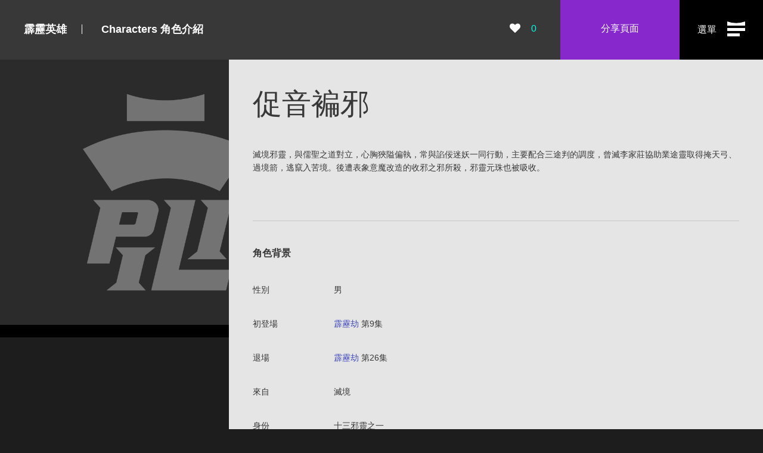

--- FILE ---
content_type: text/html; charset=UTF-8
request_url: https://www.pili.com.tw/role-view/cuyinbianye/
body_size: 11483
content:
<!DOCTYPE html>
<html class="header-solo">
<head>
<meta charset="utf-8">
<title>促音褊邪（霹靂系列） - 霹靂布袋戲角色人物介紹</title>
<meta http-equiv="X-UA-Compatible" content="IE=edge,requiresActiveX=true">
<meta name="viewport" content="width=device-width, initial-scale=1, maximum-scale=1, shrink-to-fit=no">
<link rel="stylesheet" href="/css/base.css" />
<!-- Google Tag Manager -->
<!--script>(function(w,d,s,l,i){w[l]=w[l]||[];w[l].push({'gtm.start':
new Date().getTime(),event:'gtm.js'});var f=d.getElementsByTagName(s)[0],
j=d.createElement(s),dl=l!='dataLayer'?'&l='+l:'';j.async=true;j.src=
'https://www.googletagmanager.com/gtm.js?id='+i+dl;f.parentNode.insertBefore(j,f);
})(window,document,'script','dataLayer','GTM-T6LKCSD');</script-->
<!-- End Google Tag Manager -->
</head>

<body ontouchstart="">
<!-- Google tag (gtag.js) -->
<script async src="https://www.googletagmanager.com/gtag/js?id=G-HDCJVFD0JM"></script>
<script>
  window.dataLayer = window.dataLayer || [];
  function gtag(){dataLayer.push(arguments);}
  gtag('js', new Date());
    gtag('config', 'G-HDCJVFD0JM');
  </script><!-- SCRIPT_NAME => /role-view.php -->
<!--  會員登入後資訊框，點會員姓名時會出現 -->
<div id="userinfo" class="ui_userinfo">
	<div class="ui_inner">
		<div class="row">
			<div class="col-12">
				<a class="btn btn-sm btn-block btn-dark my-2" href="/member-fansclub.php">Pilifan服務</a>
        <a class="btn btn-sm btn-block btn-dark my-2" href="https://events.pili.com.tw/Pilifan/app/" target="_blank" rel="noopener noreferrer">FAN好康</a>
                <a class="btn btn-sm btn-block btn-dark my-2" href="/login.php">登入</a>
        			</div>
		</div>
	</div>
</div>

<!-- pc主選單 -->
<header class="ui_masthead">
	<div class="ui_logo">
		<a class="ui_logo-link" href="/index.php">PILI 霹靂官方網站</a>
	</div>
	<nav class="ui_nav">
		<ul class="ui_nav-main">
			<!-- 目前所在的單元 .ui_nav-item 加上 active
				js-bignav-id 對應的是要展開的單元子選單 id -->
			<li class="ui_nav-item">
				<a class="ui_nav-link" href="javascript:;" js-bignav-id="cast">
					<span class="m_txt">霹靂英雄</span>
				</a>
			</li>
			<li class="ui_nav-item">
				<a class="ui_nav-link" href="javascript:;" js-bignav-id="series">
					<span class="m_txt">霹靂作品</span>
				</a>
			</li>
			<li class="ui_nav-item">
				<a class="ui_nav-link" href="javascript:;" js-bignav-id="news">
					<span class="m_txt">霹靂消息</span>
				</a>
			</li>
		</ul>
	</nav>
	<div class="ui_service">
		<a class="ui_service-link hover-pink" target="_blank" rel="noopener noreferrer" href="https://ec.pili.com.tw/">
			<span class="ico ico-shopcart-anim"><i class="ico-shopcart-lines"></i><i class="ico-shopcart"></i></span>
			<span class="m_txt">線上購物</span>
		</a>
		<a class="ui_service-link hover-cyan" target="_blank" rel="noopener noreferrer" href="https://play.pili.com.tw/">
			<i class="ico ico-circle-play mr-2"></i>
			<span class="m_txt">霹靂線上看</span>
		</a>

		<!--會員登入狀態-->
		<div class="ui_service-link ui_userlink" js-userlink="on"><!-- 已登入 js-userlink="on", 未登入 js-userlink="off" --> 
			<span class="m_user hover-pink" role="button" js-userinfo-toggle>
				<i class="ico ico-user"></i>
        <span class="m_name">會員</span> 
			</span>
		</div>
	</div>

	<a class="ui_nav-toggle" href="javascript:;" role="button">
		<span class="m_txt">選單</span>
		<i class="ico"><strong></strong><em></em><b></b></i>
	</a>
</header><!--/.ui_masthead-->


<!-- mobile主選單 -->
<header class="ui_mbhead">
	<div class="ui_bar">
		<div class="ui_logo">
			<a class="ui_logo-link" href="/index.php">PILI 霹靂官方網站</a>
		</div>

		<!-- 已登入 js-userlink="on", 未登入 js-userlink="off" --> 
		<div class="ui_service-link ui_userlink" js-userlink="on">
			<span class="m_user hover-pink" role="button" js-userinfo-toggle>
				<i class="ico ico-user"></i>
        <span class="m_name">會員</span> 
			</span>
		</div>

		<a class="ui_nav-toggle" href="javascript:;" role="button">
			<i class="ico"><strong></strong><em></em><b></b></i>
		</a>
	</div>
	
	<div class="ui_panel">
		<div class="ui_pane">
			
			<!--會員頭像+名稱-->
			<div class="ui_userbadge">
        				<a class="m_avatar" href="/login.php" alt="進行會員登入"> <!--點頭像進行會員登入-->
					<img class="m_img" src="/img/ui/avatar-logo.png">
				</a>
				<div class="m_meta">
					<div class="m_name text-white">Hello, 你好!</div>
					<!--div class="m_level text-cyan">道友</div-->
				</div>
        			</div>
			
			<!--主選單-->
			<nav class="ui_nav">
				<ul class="ui_nav-main">
					<!-- 目前所在的單元 .ui_nav-item 加上 active
						js-bignav-id 對應的是要展開的單元子選單 id -->
					<li class="ui_nav-item">
						<a class="ui_nav-link" href="javascript:;" js-bignav-id="cast">
							<span class="m_txt">霹靂英雄</span><i class="ico ico-thin-arrow-right"></i>
						</a>
					</li>
					<li class="ui_nav-item">
						<a class="ui_nav-link" href="javascript:;" js-bignav-id="series">
							<span class="m_txt">霹靂作品</span><i class="ico ico-thin-arrow-right"></i>
						</a>
					</li>
					<li class="ui_nav-item">
						<a class="ui_nav-link" href="javascript:;" js-bignav-id="news">
							<span class="m_txt">霹靂消息</span><i class="ico ico-thin-arrow-right"></i>
            </a>
					</li>
					<li class="ui_nav-item">
						<a class="ui_nav-link" href="javascript:;">
							<span class="m_txt">關於霹靂</span><i class="ico ico-right-dir"></i>
						</a>
						<ul class="ui_nav-submenu">
							<li class="ui_nav-item"><a class="ui_nav-link" href="/about.php">霹靂理念</a></li>
							<li class="ui_nav-item"><a class="ui_nav-link" href="/history.php">歷史沿革</a></li>
							<li class="ui_nav-item"><a class="ui_nav-link" href="/blog-browse.php">團隊園地</a></li>
							<li class="ui_nav-item"><a class="ui_nav-link" href="/corporate.php">霹靂版圖</a></li>
							<li class="ui_nav-item"><a class="ui_nav-link" href="/recruit.php">霹靂徵才</a></li>
							<li class="ui_nav-item"><a class="ui_nav-link" href="/investor.php?category=company">投資人資訊</a></li>
							<li class="ui_nav-item"><a class="ui_nav-link" href="/investor.php?category=finance">財務資訊</a></li>
							<li class="ui_nav-item"><a class="ui_nav-link" href="/investor.php?category=stock">股務資訊</a></li>
							<li class="ui_nav-item"><a class="ui_nav-link" href="/investor.php?category=csr">CSR社會責任</a></li>
						</ul>
					</li>
					<li class="ui_nav-item">
						<a class="ui_nav-link" href="javascript:;">
							<span class="m_txt">聯絡霹靂</span><i class="ico ico-right-dir"></i>
						</a>
						<ul class="ui_nav-submenu">
							<li class="ui_nav-item"><a class="ui_nav-link" href="/contact.php">聯絡我們</a></li>
              <li class="ui_nav-item"><a class="ui_nav-link" href="/retail-store.php">直營精品店</a></li>
              <li class="ui_nav-item"><a class="ui_nav-link" href="https://epili.taobao.com/">霹靂國際品牌館(淘寶)</a></li>
						</ul>
					</li>
					<li class="ui_nav-item">
						<a class="ui_nav-link" href="javascript:;">
							<span class="m_txt">會員中心</span><i class="ico ico-right-dir"></i>
						</a>
						<ul class="ui_nav-submenu">
							<!--非會員不可使用的連結 加上disabled 並移除網址-->
							<li class="ui_nav-item"><a class="ui_nav-link" href="https://sso.pili.com.tw/profile"><span class="m_txt">會員資料</span></a></li>
							<li class="ui_nav-item"><a class="ui_nav-link active" href="javascript:;"><span class="m_txt">Pilifan服務</span></a></li>
							<li class="ui_nav-item indent"><a class="ui_nav-link active" href="/member-fansclub.php">Pilifan資訊與制度</a></li>
              							<li class="ui_nav-item indent"><a class="ui_nav-link" href="/member-gift.php">年度贈品列表</a></li>
							<li class="ui_nav-item"><a class="ui_nav-link" href="/member-epaper.php"><span class="m_txt">電子報回顧</span></a></li>
              						</ul>
					</li>
					<li class="ui_nav-item">
						<a class="ui_nav-link" href="/index.php">
							<span class="m_txt">首頁</span>
						</a>
					</li>
				</ul>
			</nav>
		 
		
		</div><!--/.ui_pane-->
		
		<!--服務連結-->
		<div class="ui_service">
			<a class="ui_service-link bg-gray text-white hover-bg-gray-200 hover-black" target="_blank" rel="noopener noreferrer" href="https://play.pili.com.tw/">
				<i class="ico ico-circle-play mr-2"></i>
				<span class="m_txt">霹靂線上看</span>
			</a>
			<a class="ui_service-link bg-purple text-white hover-bg-gray-200 hover-purple" target="_blank" rel="noopener noreferrer" href="https://ec.pili.com.tw/">
				<span class="ico ico-shopcart-anim"><i class="ico-shopcart-lines"></i><i class="ico-shopcart"></i></span>
				<span class="m_txt">線上購物</span>
			</a>
		</div>
	</div>
</header><!--/.ui_mbhead-->


<!-- 單元子選單 - 英雄 -->
<div class="ui_bignav" id="bignav-cast">
	<div class="ui_taskbar">
		<div class="btn-back" role="button" js-bignav-close>
			<i class="ico ico-thin-arrow-left"></i>
		</div>
		<div class="ui_heading">霹靂英雄</div>
	</div>
	<div class="ui_content scrollbar">
		<div class="ui_fluid-cont">
			
			<!-- 單元子選單 - 霹靂英雄 - 角色介紹 -->
			<nav class="ui_section">
        <div class="d-flex justify-content-between mb-3">
					<h3 class="title-section h4 font-weight-bold">
						<span class="m_en">Characters</span>
						<span class="m_ch">角色介紹</span>
					</h3>
					<a class="btn hover-pink d-none d-md-block px-0" href="/role-browse.php"><!-- pc -->
						<span class="m_txt mr-1">探索全部</span>
						<i class="ico ico-thin-arrow-right"></i>
					</a>
				</div>
				
				<!-- 類別選單 -->
				<ul class="ui_chainlinks at-left mb-4" js-tabs-menu>
					<li class="ui_item">
						<a class="m_txt hover-cyan active" js-tabs-btn="rolelist1" href="javascript:;">熱門角色</a>
					</li>
					<li class="ui_item">
						<a class="m_txt hover-cyan" js-tabs-btn="rolelist2" href="javascript:;">當家台柱</a>
					</li>
				</ul>
				
                <!-- 熱門角色 rolelist1 -->
        <div js-tabs-page="rolelist1" class="ui_pokerlist swiper-container  overflow-lg-visible" js-swiper-option="at:any, loop:false, xs:2.2, sm:3.2, md:5.2, lg:6.2, xl:7.2">
            <ul class="ui_row swiper-wrapper">
                                <li class="ui_item swiper-slide">
                	<a class="ui_poker" href="/role-view/xuanlangbo/">                	    <div class="m_pic zoompic">
                                          	        <img src="https://www.pili.com.tw/img/role/240x278/xuanlangbo_1.jpg?v=1768466713" alt="宣朗伯">
                                          	    </div>
                	    <div class="m_entry"> 
                	        <div class="m_unit h-md-8 text-truncate">雜學</div>
                	        <h6 class="m_title text-truncate">宣朗伯</h6>
                	    </div>
                	</a>                </li>
                                <li class="ui_item swiper-slide">
                	<a class="ui_poker" href="/role-view/xuanjiwen/">                	    <div class="m_pic zoompic">
                                          	        <img src="https://www.pili.com.tw/img/role/240x278/xuanjiwen_1.jpg?v=1768466656" alt="宣幾文">
                                          	    </div>
                	    <div class="m_entry"> 
                	        <div class="m_unit h-md-8 text-truncate">雜學</div>
                	        <h6 class="m_title text-truncate">宣幾文</h6>
                	    </div>
                	</a>                </li>
                                <li class="ui_item swiper-slide">
                	<a class="ui_poker" href="/role-view/lingxichao/">                	    <div class="m_pic zoompic">
                                          	        <img src="https://www.pili.com.tw/img/role/240x278/lingxichao_1.jpg?v=1768466576" alt="靈悉潮">
                                          	    </div>
                	    <div class="m_entry"> 
                	        <div class="m_unit h-md-8 text-truncate">雜學</div>
                	        <h6 class="m_title text-truncate">靈悉潮</h6>
                	    </div>
                	</a>                </li>
                                <li class="ui_item swiper-slide">
                	<a class="ui_poker" href="/role-view/duwuyi/">                	    <div class="m_pic zoompic">
                                          	        <img src="https://www.pili.com.tw/img/role/240x278/duwuyi_1.jpg?v=1768466486" alt="獨無意">
                                          	    </div>
                	    <div class="m_entry"> 
                	        <div class="m_unit h-md-8 text-truncate">儒</div>
                	        <h6 class="m_title text-truncate">獨無意</h6>
                	    </div>
                	</a>                </li>
                                <li class="ui_item swiper-slide">
                	<a class="ui_poker" href="/role-view/fuchaoyi/">                	    <div class="m_pic zoompic">
                                          	        <img src="https://www.pili.com.tw/img/role/240x278/fuchaoyi_1.jpg?v=1768466457" alt="復朝伊">
                                          	    </div>
                	    <div class="m_entry"> 
                	        <div class="m_unit h-md-8 text-truncate">邪魔</div>
                	        <h6 class="m_title text-truncate">復朝伊</h6>
                	    </div>
                	</a>                </li>
                                <li class="ui_item swiper-slide">
                	<a class="ui_poker" href="/role-view/yezhifanying/">                	    <div class="m_pic zoompic">
                                          	        <img src="https://www.pili.com.tw/img/role/240x278/yezhifanying_1.jpg?v=1768466352" alt="夜之樊鶯">
                                          	    </div>
                	    <div class="m_entry"> 
                	        <div class="m_unit h-md-8 text-truncate">邪魔</div>
                	        <h6 class="m_title text-truncate">夜之樊鶯</h6>
                	    </div>
                	</a>                </li>
                                <li class="ui_item swiper-slide">
                	<a class="ui_poker" href="/role-view/longshou/">                	    <div class="m_pic zoompic">
                                          	        <img src="https://www.pili.com.tw/img/role/240x278/longshou_1.jpg?v=1762397584" alt="疏樓龍宿">
                                          	    </div>
                	    <div class="m_entry"> 
                	        <div class="m_unit h-md-8 text-truncate">儒</div>
                	        <h6 class="m_title text-truncate">疏樓龍宿</h6>
                	    </div>
                	</a>                </li>
                                <li class="ui_item swiper-slide">
                	<a class="ui_poker" href="/role-view/cuaiansa/">                	    <div class="m_pic zoompic">
                                          	        <img src="https://www.pili.com.tw/img/role/240x278/cuaiansa_1.jpg?v=1760602008" alt="姜嫄嬗易">
                                          	    </div>
                	    <div class="m_entry"> 
                	        <div class="m_unit h-md-8 text-truncate">邪魔</div>
                	        <h6 class="m_title text-truncate">姜嫄嬗易</h6>
                	    </div>
                	</a>                </li>
                                <li class="ui_item swiper-slide">
                	<a class="ui_poker" href="/role-view/shaonianyou/">                	    <div class="m_pic zoompic">
                                          	        <img src="https://www.pili.com.tw/img/role/240x278/shaonianyou_1.jpg?v=1760601789" alt="少年遊">
                                          	    </div>
                	    <div class="m_entry"> 
                	        <div class="m_unit h-md-8 text-truncate">雜學</div>
                	        <h6 class="m_title text-truncate">少年遊</h6>
                	    </div>
                	</a>                </li>
                                <li class="ui_item swiper-slide">
                	<a class="ui_poker" href="/role-view/qizhong/">                	    <div class="m_pic zoompic">
                                          	        <img src="https://www.pili.com.tw/img/role/240x278/qizhong_1.jpg?v=1760601545" alt="緝仲">
                                          	    </div>
                	    <div class="m_entry"> 
                	        <div class="m_unit h-md-8 text-truncate">雜學</div>
                	        <h6 class="m_title text-truncate">緝仲</h6>
                	    </div>
                	</a>                </li>
                            </ul>
        </div>

				<!-- 熱門角色 rolelist2 預設 .d-none -->
				<div js-tabs-page="rolelist2" class="ui_pokerlist swiper-container  overflow-lg-visible  d-none" js-swiper-option="at:any, loop:false, xs:2.2, sm:3.2, md:5.2, lg:6.2, xl:7.2">
            <ul class="ui_row swiper-wrapper">                <li class="ui_item swiper-slide">
                	<a class="ui_poker" href="/role-view/su/">
                	    <div class="m_pic zoompic">
                	        <img src="/img/role/240x278/su_1.jpg" alt="素還真">
                	    </div>
                	    <div class="m_entry"> 
                	        <div class="m_unit h-md-8 text-truncate">&nbsp;</div>
                	        <h6 class="m_title text-truncate">素還真</h6>
                	    </div>
                	</a>
                </li>                <li class="ui_item swiper-slide">
                	<a class="ui_poker" href="/role-view/shu/">
                	    <div class="m_pic zoompic">
                	        <img src="/img/role/240x278/shu_1.jpg" alt="一頁書">
                	    </div>
                	    <div class="m_entry"> 
                	        <div class="m_unit h-md-8 text-truncate">釋</div>
                	        <h6 class="m_title text-truncate">一頁書</h6>
                	    </div>
                	</a>
                </li>                <li class="ui_item swiper-slide">
                	<a class="ui_poker" href="/role-view/chai/">
                	    <div class="m_pic zoompic">
                	        <img src="/img/role/240x278/chai_1.jpg" alt="葉小釵">
                	    </div>
                	    <div class="m_entry"> 
                	        <div class="m_unit h-md-8 text-truncate">釋</div>
                	        <h6 class="m_title text-truncate">葉小釵</h6>
                	    </div>
                	</a>
                </li>            </ul>
        </div>
				
				<a class="btn btn-flat btn-black hover-pink d-block d-md-none mx-auto" href="/role-browse.php"><!-- mobile-->
					<span class="m_txt mr-1">探索全部</span>
					<i class="ico ico-thin-arrow-right"></i>
				</a>
			</nav><!--/.ui_section-->
			
			<div class="py-3"></div>
			<div class="py-3"></div>
			
			<!-- 單元子選單 - 霹靂英雄 - 門派組織 -->
			<nav class="ui_section">
        <div class="d-flex justify-content-between mb-4">
					<h3 class="title-section h4 font-weight-bold">
						<span class="m_en">Ideology</span>
						<span class="m_ch">思想流派</span>
					</h3>
					<a class="btn hover-pink d-none d-md-block px-0" href="/union-browse.php"><!-- pc -->
						<span class="m_txt mr-1">探索全部</span>
						<i class="ico ico-thin-arrow-right"></i>
					</a>
        </div>
					
        <div class="ui_unionlist swiper-container  overflow-lg-visible" js-swiper-option="at:md, loop:false, xs:2.2, sm:3.2, md:5, lg:5, xl:5">
            <ul class="ui_row swiper-wrapper">
                <li class="ui_item swiper-slide">
                    <a class="ui_unioncover" href="/union-browse/confu/" title="組織門派 - 儒">
                        <div class="m_bg bg-union-confu"><div class="m_descr">儒輝千古傳薪火</div></div>
                        <div class="m_overlay"></div>
                        <div class="m_badge">
                            <div class="m_unit">儒</div>
                            <i class="ico ico-union-confu"></i>
                        </div>
                    </a>
                </li> 
                <li class="ui_item swiper-slide">
                    <a class="ui_unioncover" href="/union-browse/tao/" title="組織門派 - 道">
                        <div class="m_bg bg-union-tao"><div class="m_descr">道臨天下化萬物</div></div>
                        <div class="m_overlay"></div>
                        <div class="m_badge">
                            <div class="m_unit">道</div>
                            <i class="ico ico-union-tao"></i>
                        </div>
                    </a>
                </li>
                <li class="ui_item swiper-slide">
                    <a class="ui_unioncover" href="/union-browse/buddha/" title="組織門派 - 釋">
                        <div class="m_bg bg-union-buddha"><div class="m_descr">佛慈照世渡眾生</div></div>
                        <div class="m_overlay"></div>
                        <div class="m_badge">
                            <div class="m_unit">釋</div>
                            <i class="ico ico-union-buddha"></i>
                        </div>
                    </a>
                </li>
                <li class="ui_item swiper-slide">
                    <a class="ui_unioncover" href="/union-browse/evil/" title="組織門派 - 邪魔">
                        <div class="m_bg bg-union-evil"><div class="m_descr">魔造血災滅天下</div></div>
                        <div class="m_overlay"></div>
                        <div class="m_badge">
                            <div class="m_unit">邪魔</div>
                            <i class="ico ico-union-evil"></i>
                        </div>
                    </a>
                </li>
                <li class="ui_item swiper-slide">
                    <a class="ui_unioncover" href="/union-browse/other/" title="組織門派 - 雜學">
                        <div class="m_bg bg-union-none"></div>
                        <div class="m_overlay"></div>
                        <div class="m_badge m_badge-none">
                            <div class="m_unit">雜學</div>
                        </div>
                    </a>
                </li>
            </ul>
        </div>

				<a class="btn btn-flat btn-black hover-pink d-block d-md-none mt-4 mx-auto" href="/union-browse.php"><!-- mobile-->
					<span class="m_txt mr-1">探索全部</span>
					<i class="ico ico-thin-arrow-right"></i>
				</a>
			</nav><!--/.ui_section-->
			
			<div class="py-3"></div>
			<div class="py-3"></div>

			<!-- 單元子選單 - 霹靂英雄 - 武器道具 -->
			<nav class="ui_section">
        <div class="d-flex justify-content-between mb-4">
					<h3 class="title-section h4 font-weight-bold">
						<span class="m_en">Weapons</span>
						<span class="m_ch">武器道具</span>
					</h3>
					<a class="btn hover-pink d-none d-md-block px-0" href="/weapon-browse.php"><!-- pc -->
						<span class="m_txt mr-1">探索全部</span>
						<i class="ico ico-thin-arrow-right"></i>
					</a>
        </div>
        <div class="ui_pokerlist swiper-container  overflow-lg-visible" js-swiper-option="at:any, loop:false, xs:2.2, sm:3.2, md:6.2, lg:7.2, xl:8.2">
  					<ul class="ui_row swiper-wrapper">
                    						<li class="ui_item swiper-slide">
    							<a class="ui_poker" href="/weapon-browse/劍/">
    							    <div class="m_pic zoompic">
    							        <img src="/img/weapon/640x741/1341802678.jpg" alt="劍">
    							    </div>
    							    <div class="m_entry"> 
    							        <h6 class="m_title text-truncate">劍</h6>
    							    </div>
    							</a>
    						</li>
                    						<li class="ui_item swiper-slide">
    							<a class="ui_poker" href="/weapon-browse/刀/">
    							    <div class="m_pic zoompic">
    							        <img src="/img/weapon/640x741/1495167759.jpg" alt="刀">
    							    </div>
    							    <div class="m_entry"> 
    							        <h6 class="m_title text-truncate">刀</h6>
    							    </div>
    							</a>
    						</li>
                    						<li class="ui_item swiper-slide">
    							<a class="ui_poker" href="/weapon-browse/槍/">
    							    <div class="m_pic zoompic">
    							        <img src="/img/weapon/640x741/1374547127.jpg" alt="槍">
    							    </div>
    							    <div class="m_entry"> 
    							        <h6 class="m_title text-truncate">槍</h6>
    							    </div>
    							</a>
    						</li>
                    						<li class="ui_item swiper-slide">
    							<a class="ui_poker" href="/weapon-browse/特殊/">
    							    <div class="m_pic zoompic">
    							        <img src="/img/weapon/640x741/1374562789.jpg" alt="特殊">
    							    </div>
    							    <div class="m_entry"> 
    							        <h6 class="m_title text-truncate">特殊</h6>
    							    </div>
    							</a>
    						</li>
                    						<li class="ui_item swiper-slide">
    							<a class="ui_poker" href="/weapon-browse/弓/">
    							    <div class="m_pic zoompic">
    							        <img src="/img/weapon/640x741/1529394464.jpg" alt="弓">
    							    </div>
    							    <div class="m_entry"> 
    							        <h6 class="m_title text-truncate">弓</h6>
    							    </div>
    							</a>
    						</li>
                    						<li class="ui_item swiper-slide">
    							<a class="ui_poker" href="/weapon-browse/樂器/">
    							    <div class="m_pic zoompic">
    							        <img src="/img/weapon/640x741/1520577031.jpg" alt="樂器">
    							    </div>
    							    <div class="m_entry"> 
    							        <h6 class="m_title text-truncate">樂器</h6>
    							    </div>
    							</a>
    						</li>
                    						<li class="ui_item swiper-slide">
    							<a class="ui_poker" href="/weapon-browse/箭/">
    							    <div class="m_pic zoompic">
    							        <img src="/img/weapon/640x741/1509431043.jpg" alt="箭">
    							    </div>
    							    <div class="m_entry"> 
    							        <h6 class="m_title text-truncate">箭</h6>
    							    </div>
    							</a>
    						</li>
                    						<li class="ui_item swiper-slide">
    							<a class="ui_poker" href="/weapon-browse/拂塵/">
    							    <div class="m_pic zoompic">
    							        <img src="/img/weapon/640x741/1495176746.jpg" alt="拂塵">
    							    </div>
    							    <div class="m_entry"> 
    							        <h6 class="m_title text-truncate">拂塵</h6>
    							    </div>
    							</a>
    						</li>
                  					</ul>
        </div>
                
				<a class="btn btn-flat btn-black hover-pink d-block d-md-none mx-auto" href="/weapon-browse.php"><!-- mobile-->
					<span class="m_txt mr-1">探索全部</span>
					<i class="ico ico-thin-arrow-right"></i>
				</a>
			</nav><!--/.ui_section-->
      
			<div class="py-3"></div>
			<div class="py-3"></div>

			<!-- 單元子選單 - 霹靂英雄 - 桌布資源 -->
			<nav class="ui_section">
        <div class="d-flex justify-content-between mb-4">
					<h3 class="title-section h4 font-weight-bold">
						<span class="m_en">Wallpaper</span>
						<span class="m_ch">桌布資源</span>
					</h3>
					<a class="btn hover-pink d-none d-md-block px-0" href="/wallpaper-browse.php"><!-- pc -->
						<span class="m_txt mr-1">探索全部</span>
						<i class="ico ico-thin-arrow-right"></i>
					</a>
        </div>        <div class="ui_pokerlist swiper-container  overflow-lg-visible" js-swiper-option="at:any, loop:false, xs:2.2, sm:3.2, md:6.2, lg:7.2, xl:8.2">
  					<ul class="ui_row swiper-wrapper">
                    						<li class="ui_item swiper-slide">
    							<a class="ui_poker" href="/img/wallpaper/pw02029.jpg" download="霹靂系列_桌布下載_宣朗伯.jpg">
    							    <div class="m_pic zoompic">
    							        <img src="/img/wallpaper/pw02029.jpg" alt="宣朗伯">
    							    </div>
    							    <div class="m_entry"> 
    							        <h6 class="m_title text-truncate">宣朗伯</h6>
    							    </div>
    							</a>
    						</li>
                    						<li class="ui_item swiper-slide">
    							<a class="ui_poker" href="/img/wallpaper/pw02028.jpg" download="霹靂系列_桌布下載_宣幾文.jpg">
    							    <div class="m_pic zoompic">
    							        <img src="/img/wallpaper/pw02028.jpg" alt="宣幾文">
    							    </div>
    							    <div class="m_entry"> 
    							        <h6 class="m_title text-truncate">宣幾文</h6>
    							    </div>
    							</a>
    						</li>
                    						<li class="ui_item swiper-slide">
    							<a class="ui_poker" href="/img/wallpaper/pw02027.jpg" download="霹靂系列_桌布下載_夜之樊鶯.jpg">
    							    <div class="m_pic zoompic">
    							        <img src="/img/wallpaper/pw02027.jpg" alt="夜之樊鶯">
    							    </div>
    							    <div class="m_entry"> 
    							        <h6 class="m_title text-truncate">夜之樊鶯</h6>
    							    </div>
    							</a>
    						</li>
                    						<li class="ui_item swiper-slide">
    							<a class="ui_poker" href="/img/wallpaper/pw02026.jpg" download="霹靂系列_桌布下載_瀟湘水雲.jpg">
    							    <div class="m_pic zoompic">
    							        <img src="/img/wallpaper/pw02026.jpg" alt="瀟湘水雲">
    							    </div>
    							    <div class="m_entry"> 
    							        <h6 class="m_title text-truncate">瀟湘水雲</h6>
    							    </div>
    							</a>
    						</li>
                    						<li class="ui_item swiper-slide">
    							<a class="ui_poker" href="/img/wallpaper/pw02025.jpg" download="霹靂系列_桌布下載_復朝伊.jpg">
    							    <div class="m_pic zoompic">
    							        <img src="/img/wallpaper/pw02025.jpg" alt="復朝伊">
    							    </div>
    							    <div class="m_entry"> 
    							        <h6 class="m_title text-truncate">復朝伊</h6>
    							    </div>
    							</a>
    						</li>
                    						<li class="ui_item swiper-slide">
    							<a class="ui_poker" href="/img/wallpaper/pw02024.jpg" download="霹靂系列_桌布下載_靈悉潮.jpg">
    							    <div class="m_pic zoompic">
    							        <img src="/img/wallpaper/pw02024.jpg" alt="靈悉潮">
    							    </div>
    							    <div class="m_entry"> 
    							        <h6 class="m_title text-truncate">靈悉潮</h6>
    							    </div>
    							</a>
    						</li>
                    						<li class="ui_item swiper-slide">
    							<a class="ui_poker" href="/img/wallpaper/pw02023.jpg" download="霹靂系列_桌布下載_白城輿.jpg">
    							    <div class="m_pic zoompic">
    							        <img src="/img/wallpaper/pw02023.jpg" alt="白城輿">
    							    </div>
    							    <div class="m_entry"> 
    							        <h6 class="m_title text-truncate">白城輿</h6>
    							    </div>
    							</a>
    						</li>
                    						<li class="ui_item swiper-slide">
    							<a class="ui_poker" href="/img/wallpaper/pw02022.jpg" download="霹靂系列_桌布下載_影法師.jpg">
    							    <div class="m_pic zoompic">
    							        <img src="/img/wallpaper/pw02022.jpg" alt="影法師">
    							    </div>
    							    <div class="m_entry"> 
    							        <h6 class="m_title text-truncate">影法師</h6>
    							    </div>
    							</a>
    						</li>
                    						<li class="ui_item swiper-slide">
    							<a class="ui_poker" href="/img/wallpaper/pw02021.jpg" download="霹靂系列_桌布下載_風之痕.jpg">
    							    <div class="m_pic zoompic">
    							        <img src="/img/wallpaper/pw02021.jpg" alt="風之痕">
    							    </div>
    							    <div class="m_entry"> 
    							        <h6 class="m_title text-truncate">風之痕</h6>
    							    </div>
    							</a>
    						</li>
                    						<li class="ui_item swiper-slide">
    							<a class="ui_poker" href="/img/wallpaper/pw02020.jpg" download="霹靂系列_桌布下載_疏樓龍宿.jpg">
    							    <div class="m_pic zoompic">
    							        <img src="/img/wallpaper/pw02020.jpg" alt="疏樓龍宿">
    							    </div>
    							    <div class="m_entry"> 
    							        <h6 class="m_title text-truncate">疏樓龍宿</h6>
    							    </div>
    							</a>
    						</li>
                  					</ul>
        </div>        
				<a class="btn btn-flat btn-black hover-pink d-block d-md-none mx-auto" href="/wallpaper-browse.php"><!-- mobile-->
					<span class="m_txt mr-1">探索全部</span>
					<i class="ico ico-thin-arrow-right"></i>
				</a>
			</nav><!--/.ui_section-->
		
		</div>
	</div>
</div><!--/#bignav-cast-->


<!-- 單元子選單 - 作品 -->
<div class="ui_bignav" id="bignav-series">
	<div class="ui_taskbar">
		<div class="btn-back" role="button" js-bignav-close>
			<i class="ico ico-thin-arrow-left"></i>
		</div>
		<div class="ui_heading">霹靂作品</div>
	</div>
	<div class="ui_content scrollbar">
		<div class="ui_fluid-cont">
			
      <!-- 單元選單 - 霹靂作品 - 劇集系列 -->
			<nav class="ui_section">
        <div class="d-flex justify-content-between align-items-center mb-4">
					<h3 class="title-section h4 font-weight-bold">
						<span class="m_en">PILI Series</span>
						<span class="m_ch">劇集作品</span>
					</h3>
					<a class="btn btn-flat btn-purple hover-bg-white hover-purple d-none d-md-inline-block" href="/series.php"><!-- pc -->
						<span class="m_txt mr-1">劇集快訊</span>
						<i class="ico ico-thin-arrow-right"></i>
					</a>
        </div>
        <div class="ui_episodelist">
            <ul class="ui_row">
                <li class="ui_item">
                    <a class="ui_episodeitem" href="/series-browse/pili/">
                        <div class="m_pic zoompic">
                            <img src="/img/ui/drama-tv-thumb.jpg?v=20251015" alt="霹靂系列">
                        </div>
                        <div class="m_entry">
                            <div class="m_title h5 text-truncate">霹靂系列</div>
                        </div>
                    </a>
                </li>
                <!--li class="ui_item">
                    <a class="ui_episodeitem" href="/series-browse/fantasy/">
                        <div class="m_pic zoompic">
                            <img src="/img/ui/drama-fantasy-thumb.jpg" alt="霹靂英雄戰紀">
                        </div>
                        <div class="m_entry">
                            <div class="m_title h5 text-truncate">霹靂英雄戰紀</div>
                        </div>
                    </a>
                </li-->
                <li class="ui_item">
                    <a class="ui_episodeitem" href="/series-browse/tbf/">
                        <div class="m_pic zoompic">
                            <img src="/img/ui/drama-thunderbolt-thumb.jpg?v=250217" alt="Thunderbolt Fantasy">
                        </div>
                        <div class="m_entry">
                            <div class="m_title h5 text-truncate">Thunderbolt Fantasy</div>
                        </div>
                    </a>
                </li>
                <li class="ui_item">
                    <a class="ui_episodeitem" href="https://www.youtube.com/channel/UCtErwZafU6qzgWLCAjUk1-Q" target="_blank" rel="noopener noreferrer">
                        <div class="m_pic zoompic">
                            <img src="/img/ui/drama-youth-thumb.jpg" alt="天生我才怎麼用">
                        </div>
                        <div class="m_entry">
                            <div class="m_title h5 text-truncate">天生我才怎麼用</div>
                        </div>
                    </a>
                </li>
                <li class="ui_item">
                    <a class="ui_episodeitem" href="/series-browse/kids/">
                        <div class="m_pic zoompic">
                            <img src="/img/ui/drama-kids-thumb.jpg" alt="仙界小霹靂">
                        </div>
                        <div class="m_entry">
                            <div class="m_title h5 text-truncate">仙界小霹靂</div>
                        </div>
                    </a>
                </li>
                <li class="ui_item">
                    <a class="ui_episodeitem" href="/series-browse/other/">
                        <div class="m_pic zoompic">
                            <img src="/img/ui/drama-others-thumb.jpg" alt="其他">
                        </div>
                        <div class="m_entry">
                            <div class="m_title h5 text-truncate">其他</div>
                        </div>
                    </a>
                </li>
            </ul>
        </div>
                
				<a class="btn btn-flat btn-purple hover-bg-white hover-purple d-block d-md-none mx-auto" href="/series.php"> <!-- mobile -->
					<span class="m_txt mr-1">劇集快訊</span>
					<i class="ico ico-thin-arrow-right"></i>
				</a>
			</nav><!--/.ui_section-->
            
      <div class="py-3"></div>
      <div class="py-3"></div>
            
      <!-- 單元選單 - 霹靂作品 - 電影 -->
			<nav class="ui_section">
        <div class="d-flex justify-content-start mb-4">
					<h3 class="title-section h4 font-weight-bold">
						<span class="m_en">PILI Movies</span>
						<span class="m_ch">電影作品</span>
					</h3>
        </div>
        <div class="ui_episodelist">
            <ul class="ui_row">
                <li class="ui_item">
                    <a class="ui_episodeitem" href="https://thunderboltfantasy.com.tw/session_final/" target="_blank" rel="noopener noreferrer">
                        <div class="m_pic zoompic">
                            <img src="/img/ui/film-thunderbolt-fantasy-final-thumb.jpg" alt="Thunderbolt Fantasy 東離劍遊紀 最終章">
                        </div>
                        <div class="m_entry">
                            <div class="m_title h5 text-truncate">Thunderbolt Fantasy 東離劍遊紀 最終章</div>
                        </div>
                    </a>
                </li>
                <li class="ui_item">
                    <a class="ui_episodeitem" href="/film-su.php" target="_blank" rel="noopener noreferrer">
                        <div class="m_pic zoompic">
                            <img src="/img/ui/film-su-thumb.jpg" alt="素還真">
                        </div>
                        <div class="m_entry">
                            <div class="m_title h5 text-truncate">素還真</div>
                        </div>
                    </a>
                </li>
                <li class="ui_item">
                    <a class="ui_episodeitem" href="/film-arti.php">
                        <div class="m_pic zoompic">
                            <img src="/img/ui/film-the-arti-thumb.jpg" alt="奇人密碼">
                        </div>
                        <div class="m_entry">
                            <div class="m_title h5 text-truncate">奇人密碼</div>
                        </div>
                    </a>
                </li>
                <li class="ui_item">
                    <a class="ui_episodeitem" href="/film-sacred-stone.php">
                        <div class="m_pic zoompic">
                            <img src="/img/ui/film-the-legend-of-the-sacred-stone-thumb.jpg" alt="聖石傳說">
                        </div>
                        <div class="m_entry">
                            <div class="m_title h5 text-truncate">聖石傳說</div>
                        </div>
                    </a>
                </li>
                <li class="ui_item">
                    <a class="ui_episodeitem" href="https://thunderboltfantasy.com.tw/SwordLifeDeath/" target="_blank" rel="noopener noreferrer">
                        <div class="m_pic zoompic">
                            <img src="/img/ui/film-thunderbolt-fantasy-thumb.jpg" alt="Thunderbolt Fantasy 生死一劍">
                        </div>
                        <div class="m_entry">
                            <div class="m_title h5 text-truncate">Thunderbolt Fantasy 生死一劍</div>
                        </div>
                    </a>
                </li>
                <li class="ui_item">
                    <a class="ui_episodeitem" href="https://thunderboltfantasy.com.tw/seiyuugenka/" target="_blank" rel="noopener noreferrer">
                        <div class="m_pic zoompic">
                            <img src="/img/ui/film-thunderbolt-fantasy2-thumb.jpg" alt="Thunderbolt Fantasy 西幽玹歌">
                        </div>
                        <div class="m_entry">
                            <div class="m_title h5 text-truncate">Thunderbolt Fantasy 西幽玹歌</div>
                        </div>
                    </a>
                </li>
            </ul>
        </div>
			</nav><!--/.ui_section-->
            
		</div>
	</div>
</div><!--/#bignav-series-->


<!-- 單元子選單 - 消息 -->
<div class="ui_bignav" id="bignav-news">
	<div class="ui_taskbar">
		<div class="btn-back" role="button" js-bignav-close>
			<i class="ico ico-thin-arrow-left"></i>
		</div>
		<div class="ui_heading">霹靂消息</div>
	</div>
	<div class="ui_content scrollbar">
		<div class="ui_fluid-cont">			
			<!-- 單元子選單 - 霹靂消息 -->
			<nav class="ui_section">
        <div class="d-flex justify-content-between mb-3">
					<h3 class="title-section h4 font-weight-bold">
						<span class="m_en">News</span>
						<span class="m_ch">新聞快訊</span>
					</h3>
					<a class="btn hover-pink d-none d-md-block px-0" href="/news-browse.php"><!-- pc -->
						<span class="m_txt mr-1">探索全部</span>
						<i class="ico ico-thin-arrow-right"></i>
					</a>
				</div>
				
				<h4 class="text-cyan mb-4">焦點新聞</h4>
				
				<!-- 列表 -->
				<div class="ui_newslist">
					<ul class="ui_row">
            						<li class="ui_item">
							<a class="ui_newsitem" href="/news-view/202512291651153788845/">
							    <figure class="m_pic">
							        <img src="/img/news/548x316/202512291651153788845.jpg" alt="2026雲林布袋戲日暨傳藝之魂：黃海岱與戲偶之道特展開展">
							    </figure>
							    <div class="m_unit h5 h-md-8 text-blue-light">公告</div>
							    <div class="m_date h5 h-md-8">2025.12.30</div>
							    <h5 class="m_title h5 h-md-7">2026雲林布袋戲日暨傳藝之魂：黃海岱與戲偶之道特展開展</h5>
							    <i class="ico ico-thin-arrow-right"></i>
							</a>
						</li>
            						<li class="ui_item">
							<a class="ui_newsitem" href="/news-view/202511251106412242990/">
							    <figure class="m_pic">
							        <img src="/img/news/548x316/202511251106412242990.jpg" alt="2026【Pilifan】《阿契努斯》《年幾何》《岳雲深》官會成立公告">
							    </figure>
							    <div class="m_unit h5 h-md-8 text-blue-light">公告</div>
							    <div class="m_date h5 h-md-8">2025.12.11</div>
							    <h5 class="m_title h5 h-md-7">2026【Pilifan】《阿契努斯》《年幾何》《岳雲深》官會成立公告</h5>
							    <i class="ico ico-thin-arrow-right"></i>
							</a>
						</li>
            					</ul>
				</div>
				
				<a class="btn btn-flat btn-black hover-pink d-block d-md-none mx-auto" href="/news-browse.php"><!-- mobile-->
					<span class="m_txt mr-1">探索全部</span>
					<i class="ico ico-thin-arrow-right"></i>
				</a>
			</nav><!--/.ui_section-->
			
			
			<div class="py-3"></div>
			<div class="py-3"></div>
						
			<!-- 單元子選單 - 專欄文章 -->
			<nav class="ui_section">
                <div class="d-flex justify-content-between mb-3">
					<h3 class="title-section h4 font-weight-bold">
						<span class="m_en">Features</span>
						<span class="m_ch">專欄文章</span>
					</h3>
					<a class="btn hover-pink d-none d-md-block px-0" href="/feature-browse.php"><!-- pc -->
						<span class="m_txt mr-1">探索全部</span>
						<i class="ico ico-thin-arrow-right"></i>
					</a>
				</div>
				
				<h4 class="text-cyan mb-4">精選專欄</h4>
				
				<!-- 列表 -->
				<div class="ui_newslist">
					<ul class="ui_row">
            						<li class="ui_item">
							<a class="ui_newsitem" href="https://talkacemedia.com/article/4130" target="_blank" rel="noopener noreferrer">
							    <figure class="m_pic">
							        <img src="/img/feature/860x540/10.jpg" alt="《刀說異數》、《東離劍遊紀》大獲成功！黃政嘉扭轉霹靂形象 投資音樂節目、影視作品">
							    </figure>
							    <div class="m_unit h5 h-md-8 text-cyan">專欄</div>
							    <div class="m_date h5 h-md-8">2024.08.15</div>
							    <h5 class="m_title h5 h-md-7">《刀說異數》、《東離劍遊紀》大獲成功！黃政嘉扭轉霹靂形象 投資音樂節目、影視作品</h5>
							    <i class="ico ico-thin-arrow-right"></i>
							</a>
						</li>
            					</ul>
				</div>
				
				<a class="btn btn-flat btn-black hover-pink d-block d-md-none mx-auto" href="/feature-browse.php"><!-- mobile-->
					<span class="m_txt mr-1">探索全部</span>
					<i class="ico ico-thin-arrow-right"></i>
				</a>
			</nav><!--/.ui_section-->
			
		</div>	</div>
</div><!--/#bignav-news-->
<div class="ui_mastbody overflow-visible"><!-- overflow-visible必填，因為此頁有position:sticky物件 -->

	<!-- work內頁 -->
	<div class="ui_work-view">

		<!-- 上方單元標題區塊 -->
		<div class="ui_work-view-taskbar">
			<div class="row">
				<div class="col">
					<!--單元麵包屑-->
					<nav class="breadcrumb-lg ui_paddingtop">
						<!--設定 js-bignav-id="cast" 可以打開單元下拉選單-->
						<span class="m_item"><a js-bignav-id="cast" href="javascript:;">霹靂英雄</a></span>
						<span class="m_item"><a href="/role-browse.php">Characters 角色介紹</a></span>
					</nav>
				</div>

				<div class="col-auto col-md-5 text-right">
					<div class="row">
						<div class="col">
							<!-- 瀏覽數 -->
							<div class="ui_viewcount ui_paddingtop">
								<span class="sr-only">瀏覽數：</span>
								<i class="ico ico-heart mr-1 mr-lg-3"></i>
								<span class="m_txt">0</span>
							</div>
						</div>
	
						<div class="col-auto d-none d-lg-block">
							<!-- 內頁右上分享大按鈕 .ui_taskbarshare pc才會出現--> 
							              <div class="ui_taskbarshare ui_paddingtop">
								<span class="ui_socialiconlist">
									  									<a class="ui_item hover-text" href="javascript:;" onclick="javascript: window.open('https://www.facebook.com/sharer/sharer.php?u=' + encodeURIComponent(document.URL) + '&t=' + encodeURIComponent(document.title)); return false;" title="Facebook"><i class="ico ico-social-fb"></i><span class="sr-only">Facebook</span></a>
  									<a class="ui_item hover-text" href="javascript:;" onclick="javascript: window.open('https://lineit.line.me/share/ui?url=' + encodeURIComponent(document.URL) + '&text=' + encodeURIComponent(document.title)); return false;" title="LINE"><i class="ico ico-social-line"></i><span class="sr-only">LINE</span></a>
  									<a class="ui_item hover-text" href="javascript:;" onclick="javascript: window.open('https://weibo.cn/ext/share?rt=' + encodeURIComponent(document.title) + '&ru=' + encodeURIComponent(document.URL)); return false;" title="新浪微博"><i class="ico ico-social-weibo"></i><span class="sr-only">新浪微博</span></a>
  									<a class="ui_item hover-text" href="javascript:;" onclick="javascript: window.open('https://twitter.com/intent/tweet?text=%20Check%20up%20this%20awesome%20content' + encodeURIComponent(document.title) + ':%20 ' + encodeURIComponent(document.URL)); return false;" title="Twitter"><i class="ico ico-social-twitter"></i><span class="sr-only">Twitch</span></a>								</span>
								<span class="m_toggle">分享頁面</span> 
							</div>						</div>
					</div>
				</div>
			</div>
		</div><!--/.ui_work-view-taskbar-->

		<!-- 代表圖區塊 -->
		<div class="ui_work-view-poster">
			
			<!-- gallery輪播，可單張、多張 -->
			<div class="ui_gallery swiper-container" js-swiper-option="at:any, loop:false, xs:1, sm:1, md:1, lg:1, xl:1, pagination:poster">
				<div class="ui_row swiper-wrapper">
                    <div class="ui_item swiper-slide"><img src="/img/ui/null-pili.png" alt=""></div>
          				</div>
				<!-- 綁定js-swiper-pagination -->
				<div class="ui_pagination-bullet" js-swiper-pagination="poster"></div>
			</div>
			
			<!-- 
			class="ui_slogan1" - 角色內頁 => 詩號 + 一段文字 + 派別家徽
			class="ui_slogan2" - 武器內頁/劇集/電影作品內頁 => 一段文字
			class="ui_slogan3" - 組織內頁 => 派別家徽
			-->
			<div class="ui_slogan2">
        				<div class="ui_badge">
					<div class="ui_union-icon">
						<!-- 四種派別家徽 -
							儒 - <i class="ico ico-union-confu"></i>
							道 - <i class="ico ico-union-tao"></i>
							佛 - <i class="ico ico-union-buddha"></i>
							邪 - <i class="ico ico-union-evil"></i>
						-->
						<i class="ico ico-union-"></i>
					</div>
				</div>
				<!--div class="ui_audio">
					<a href="javascript:;" title="播放詩號" role="button"><i class="ico ico-sound-on"></i></a>
				</div-->
			</div>
		</div><!--/.ui_work-view-poster-->

		<!-- 內容區塊 -->
		<article class="ui_work-view-detail bg-gray-200 text-gray-600">
			<div class="ui_work-view-detail-inner">
				<div class="ui_introd">
					
					<!-- 內頁大標 -->
					<h1 class="title-work display-1 h-md-1">促音褊邪</h1>

					<!-- 介紹文 -->
					<div class="m_descr">
						<p>滅境邪靈，與儒聖之道對立，心胸狹隘偏執，常與諂佞迷妖一同行動，主要配合三途判的調度，曾滅李家莊協助業途靈取得掩天弓、過境箭，逃竄入苦境。後遭表象意魔改造的收邪之邪所殺，邪靈元珠也被吸收。</p>
					</div>
					
					<div class="mt-3 text-center text-lg-right">
						<div class="ui_inlineshare my-3">
	
							<span class="ui_inlineshare-fanpage ui_socialiconlist">
                                							</span>
	
							<span class="ui_inlineshare-feeds ui_socialiconlist d-inline-block d-lg-none"><!--mobile才會出現-->
								<span class="ui_item ui_toggle" role="button">
									<i class="ico ico-share"></i>
									<span class="m_txt">社群分享</span>
								</span>
								<span class="ui_list">
									  									<a class="ui_item hover-text" href="javascript:;" onclick="javascript: window.open('https://www.facebook.com/sharer/sharer.php?u=' + encodeURIComponent(document.URL) + '&t=' + encodeURIComponent(document.title)); return false;" title="Facebook"><i class="ico ico-social-fb"></i><span class="sr-only">Facebook</span></a>
  									<a class="ui_item hover-text" href="javascript:;" onclick="javascript: window.open('https://lineit.line.me/share/ui?url=' + encodeURIComponent(document.URL) + '&text=' + encodeURIComponent(document.title)); return false;" title="LINE"><i class="ico ico-social-line"></i><span class="sr-only">LINE</span></a>
  									<a class="ui_item hover-text" href="javascript:;" onclick="javascript: window.open('https://weibo.cn/ext/share?rt=' + encodeURIComponent(document.title) + '&ru=' + encodeURIComponent(document.URL)); return false;" title="新浪微博"><i class="ico ico-social-weibo"></i><span class="sr-only">新浪微博</span></a>
  									<a class="ui_item hover-text" href="javascript:;" onclick="javascript: window.open('https://twitter.com/intent/tweet?text=%20Check%20up%20this%20awesome%20content' + encodeURIComponent(document.title) + ':%20 ' + encodeURIComponent(document.URL)); return false;" title="Twitter"><i class="ico ico-social-twitter"></i><span class="sr-only">Twitch</span></a>								</span>
							</span>
						</div> 
					</div>
				</div><!--/.ui_introd-->
				
				<div class="ui_detail">
					
					<div class="hr bg-gray-300 my-7"></div>
					
					<h3 class="title-row h5 font-weight-bold">角色背景</h3>
					
          					<div class="row ui_specs">
					    <div class="col-3 col-md-2">
					        <h5>性別</h5>
					    </div>
					    <div class="col col-xl-9">
					        <p>男</p>
					    </div>
					</div>
          					<div class="row ui_specs">
					    <div class="col-3 col-md-2">
					        <h5>初登場</h5>
					    </div>
					    <div class="col col-xl-9">
					        <p><span class="text-blue"><a title="劇集連結 - 霹靂劫" href="https://www.pili.com.tw/drama-view/pili/1038471230/">霹靂劫</a></span> 第9集</p>
					    </div>
					</div>
          					<div class="row ui_specs">
					    <div class="col-3 col-md-2">
					        <h5>退場</h5>
					    </div>
					    <div class="col col-xl-9">
					        <p><span class="text-blue"><a title="劇集連結 - 霹靂劫" href="https://www.pili.com.tw/drama-view/pili/1038471230/">霹靂劫</a></span> 第26集</p>
					    </div>
					</div>
                              					<div class="row ui_specs">
					    <div class="col-3 col-md-2">
					        <h5>來自</h5>
					    </div>
					    <div class="col col-xl-9">
					        <p>滅境</p>
					    </div>
					</div>
                              					<div class="row ui_specs">
					    <div class="col-3 col-md-2">
					        <h5>身份</h5>
					    </div>
					    <div class="col col-xl-9">
					        <p>十三邪靈之一</p>
					    </div>
					</div>
                    
					          
					<!-- /39952920/newpili_sa_pageview -->
					<div id='div-gpt-ad-1766483604639-0' style='min-width: 300px; min-height: 300px; max-width: fit-content; margin-left: auto; margin-right: auto;'>
						<script>
							googletag.cmd.push(function() { googletag.display('div-gpt-ad-1766483604639-0'); });
						</script>
					</div>
          <!-- /39952920/newpili_mb_characters_background  -->
          <!--div id='div-gpt-ad-1648446330705-0' style='min-width: 300px; min-height: 250px; margin: 0 auto;'>
            <script>
              googletag.cmd.push(function() { googletag.display('div-gpt-ad-1648446330705-0'); });
            </script>
          </div-->
					
          					
                    <div class="hr bg-gray-300 my-7"></div>
          
					<h3 class="title-row h5 font-weight-bold">技能專長</h3>
										<div class="row ui_specs">
					    <div class="col-3 col-md-2">
					        <h5>武學</h5>
					    </div>
					    <div class="col col-xl-9">
					        <p>障行震輪</p>
					    </div>
					</div>          
					
					
          					<h3 class="title-row h5 font-weight-bold">人物關係</h3>
										<div class="row ui_specs">
						<div class="col-12 col-xs-3 col-md-2 mb-2"><!--因為有角色列表，注意 grid 設定不同--> 
							<h5>同修</h5>
						</div>
						<div class="col-12 col-xs-9 col-md-10"> 
							<div class="ui_pokerlist swiper-container  overflow-visible" js-swiper-option="at:md, loop:false, xs:2.2, sm:3.2, md:3.2, lg:3.2, xl:3.2">
								<ul class="ui_row swiper-wrapper">
																		<li class="ui_item swiper-slide">
										<a class="ui_poker" href="/role-view/yimo/">										    <!--div class="m_pic zoompic">
                            										        <img src="/img/ui/null-pili.png" alt="表象意魔">
                            										    </div-->
										    <div class="m_entry"> 
										        <div class="m_unit h-md-8 text-truncate">&nbsp;</div>
										        <h6 class="m_title text-truncate">表象意魔 <span class="text-green-light">[十三邪靈]</span></h6>
										    </div>
										</a>									</li>
                  									<li class="ui_item swiper-slide">
										<a class="ui_poker" href="/role-view/xingershang/">										    <!--div class="m_pic zoompic">
                            										        <img src="/img/ui/null-pili.png" alt="形而上">
                            										    </div-->
										    <div class="m_entry"> 
										        <div class="m_unit h-md-8 text-truncate">&nbsp;</div>
										        <h6 class="m_title text-truncate">形而上 <span class="text-green-light">[十三邪靈]</span></h6>
										    </div>
										</a>									</li>
                  									<li class="ui_item swiper-slide">
										<a class="ui_poker" href="/role-view/canquebabao/">										    <!--div class="m_pic zoompic">
                            										        <img src="/img/ui/null-pili.png" alt="殘缺霸暴">
                            										    </div-->
										    <div class="m_entry"> 
										        <div class="m_unit h-md-8 text-truncate">&nbsp;</div>
										        <h6 class="m_title text-truncate">殘缺霸暴 <span class="text-green-light">[十三邪靈]</span></h6>
										    </div>
										</a>									</li>
                  									<li class="ui_item swiper-slide">
										<a class="ui_poker" href="/role-view/yiziwuji/">										    <!--div class="m_pic zoompic">
                            										        <img src="/img/ui/null-pili.png" alt="抑制無極">
                            										    </div-->
										    <div class="m_entry"> 
										        <div class="m_unit h-md-8 text-truncate">&nbsp;</div>
										        <h6 class="m_title text-truncate">抑制無極 <span class="text-green-light">[十三邪靈]</span></h6>
										    </div>
										</a>									</li>
                  									<li class="ui_item swiper-slide">
										<a class="ui_poker" href="/role-view/canninmiyao/">										    <!--div class="m_pic zoompic">
                            										        <img src="/img/ui/null-pili.png" alt="諂佞迷妖">
                            										    </div-->
										    <div class="m_entry"> 
										        <div class="m_unit h-md-8 text-truncate">&nbsp;</div>
										        <h6 class="m_title text-truncate">諂佞迷妖 <span class="text-green-light">[十三邪靈]</span></h6>
										    </div>
										</a>									</li>
                  									<li class="ui_item swiper-slide">
										<div class="ui_poker">										    <!--div class="m_pic zoompic">
                            										        <img src="/img/ui/null-pili.png" alt="赤鈸哀音">
                            										    </div-->
										    <div class="m_entry"> 
										        <div class="m_unit h-md-8 text-truncate">&nbsp;</div>
										        <h6 class="m_title text-truncate">赤鈸哀音 <span class="text-green-light">[十三邪靈]</span></h6>
										    </div>
										</div>									</li>
                  									<li class="ui_item swiper-slide">
										<a class="ui_poker" href="/role-view/luhuoxiaai/">										    <!--div class="m_pic zoompic">
                            										        <img src="/img/ui/null-pili.png" alt="爐火狹愛">
                            										    </div-->
										    <div class="m_entry"> 
										        <div class="m_unit h-md-8 text-truncate">&nbsp;</div>
										        <h6 class="m_title text-truncate">爐火狹愛 <span class="text-green-light">[十三邪靈]</span></h6>
										    </div>
										</a>									</li>
                  									<li class="ui_item swiper-slide">
										<div class="ui_poker">										    <!--div class="m_pic zoompic">
                            										        <img src="/img/ui/null-pili.png" alt="傳動怒生">
                            										    </div-->
										    <div class="m_entry"> 
										        <div class="m_unit h-md-8 text-truncate">&nbsp;</div>
										        <h6 class="m_title text-truncate">傳動怒生 <span class="text-green-light">[十三邪靈]</span></h6>
										    </div>
										</div>									</li>
                  									<li class="ui_item swiper-slide">
										<a class="ui_poker" href="/role-view/jiejiemeidu/">										    <!--div class="m_pic zoompic">
                            										        <img src="/img/ui/null-pili.png" alt="桀黠味毒">
                            										    </div-->
										    <div class="m_entry"> 
										        <div class="m_unit h-md-8 text-truncate">&nbsp;</div>
										        <h6 class="m_title text-truncate">桀黠味毒 <span class="text-green-light">[十三邪靈]</span></h6>
										    </div>
										</a>									</li>
                  									<li class="ui_item swiper-slide">
										<a class="ui_poker" href="/role-view/chiweierru/">										    <!--div class="m_pic zoompic">
                            										        <img src="/img/ui/null-pili.png" alt="蠆尾惡露">
                            										    </div-->
										    <div class="m_entry"> 
										        <div class="m_unit h-md-8 text-truncate">&nbsp;</div>
										        <h6 class="m_title text-truncate">蠆尾惡露 <span class="text-green-light">[十三邪靈]</span></h6>
										    </div>
										</a>									</li>
                  									<li class="ui_item swiper-slide">
										<div class="ui_poker">										    <!--div class="m_pic zoompic">
                            										        <img src="/img/ui/null-pili.png" alt="截喜優悲">
                            										    </div-->
										    <div class="m_entry"> 
										        <div class="m_unit h-md-8 text-truncate">&nbsp;</div>
										        <h6 class="m_title text-truncate">截喜優悲 <span class="text-green-light">[十三邪靈]</span></h6>
										    </div>
										</div>									</li>
                  									<li class="ui_item swiper-slide">
										<div class="ui_poker">										    <!--div class="m_pic zoompic">
                            										        <img src="/img/ui/null-pili.png" alt="蒙形欲慼">
                            										    </div-->
										    <div class="m_entry"> 
										        <div class="m_unit h-md-8 text-truncate">&nbsp;</div>
										        <h6 class="m_title text-truncate">蒙形欲慼 <span class="text-green-light">[十三邪靈]</span></h6>
										    </div>
										</div>									</li>
                  								</ul>
						   </div><!--/.ui_pokerlist-->
						</div>
					</div>					<div class="row ui_specs">
						<div class="col-12 col-xs-3 col-md-2 mb-2"><!--因為有角色列表，注意 grid 設定不同--> 
							<h5>上司</h5>
						</div>
						<div class="col-12 col-xs-9 col-md-10"> 
							<div class="ui_pokerlist swiper-container  overflow-visible" js-swiper-option="at:md, loop:false, xs:2.2, sm:3.2, md:3.2, lg:3.2, xl:3.2">
								<ul class="ui_row swiper-wrapper">
																		<li class="ui_item swiper-slide">
										<a class="ui_poker" href="/role-view/wangmotianzhe/">										    <!--div class="m_pic zoompic">
                            										        <img src="/img/ui/null-pili.png" alt="萬魔天指">
                            										    </div-->
										    <div class="m_entry"> 
										        <div class="m_unit h-md-8 text-truncate">&nbsp;</div>
										        <h6 class="m_title text-truncate">萬魔天指</h6>
										    </div>
										</a>									</li>
                  								</ul>
						   </div><!--/.ui_pokerlist-->
						</div>
					</div>					<div class="row ui_specs">
						<div class="col-12 col-xs-3 col-md-2 mb-2"><!--因為有角色列表，注意 grid 設定不同--> 
							<h5>同夥</h5>
						</div>
						<div class="col-12 col-xs-9 col-md-10"> 
							<div class="ui_pokerlist swiper-container  overflow-visible" js-swiper-option="at:md, loop:false, xs:2.2, sm:3.2, md:3.2, lg:3.2, xl:3.2">
								<ul class="ui_row swiper-wrapper">
																		<li class="ui_item swiper-slide">
										<a class="ui_poker" href="/role-view/gueiwanguan/">										    <!--div class="m_pic zoompic">
                            										        <img src="https://www.pili.com.tw/img/role/240x278/gueiwanguan_1.jpg" alt="鬼王棺">
                            										    </div-->
										    <div class="m_entry"> 
										        <div class="m_unit h-md-8 text-truncate">邪魔</div>
										        <h6 class="m_title text-truncate">鬼王棺 <span class="text-green-light">[三途判]</span></h6>
										    </div>
										</a>									</li>
                  									<li class="ui_item swiper-slide">
										<a class="ui_poker" href="/role-view/yetuling/">										    <!--div class="m_pic zoompic">
                            										        <img src="https://www.pili.com.tw/img/role/240x278/yetuling_1.jpg" alt="業途靈">
                            										    </div-->
										    <div class="m_entry"> 
										        <div class="m_unit h-md-8 text-truncate">雜學</div>
										        <h6 class="m_title text-truncate">業途靈 <span class="text-green-light">[三途判]</span></h6>
										    </div>
										</a>									</li>
                  									<li class="ui_item swiper-slide">
										<a class="ui_poker" href="/role-view/fuchungshou/">										    <!--div class="m_pic zoompic">
                            										        <img src="/img/ui/null-pili.png" alt="腹中首">
                            										    </div-->
										    <div class="m_entry"> 
										        <div class="m_unit h-md-8 text-truncate">&nbsp;</div>
										        <h6 class="m_title text-truncate">腹中首 <span class="text-green-light">[三途判]</span></h6>
										    </div>
										</a>									</li>
                  								</ul>
						   </div><!--/.ui_pokerlist-->
						</div>
					</div>          
					
          					
					<div class="hr bg-gray-300 my-7"></div>
					
          				
					<div class="py-3"></div>
				</div><!--/.ui_detail-->
			</div>
		</article>
		
	</div><!--/.ui_work-view -->
			
</div><!--/.ui_mastbody-->

<footer class="ui_mastfoot">

	<!-- 回上方 -->
	<div class="ui_backtop">
	    <a class="btn-backtop" href="#backtop">
	        <span class="m_txt">Back to top</span>
	        <i class="ico ico-slant-arrow-up"></i>
	    </a>
	</div>

	<!-- 連結區 -->
	<section class="ui_sitemap">
		<div class="ui_fluid-cont">
			<div class="row">
				<div class="col-12 col-lg-7">
					<div class="row">
						<div class="col-12 col-lg-6 d-none d-lg-block">
							<div class="ui_row">
								<h4 class="m_title h4 font-weight-bold"><a class="hover-cyan" href="javascript:;">關於霹靂</a></h4>
								<ul class="ui_linklist">
									<li class="ui_item hover-cyan"><a href="/about.php">霹靂理念</a></li>
									<li class="ui_item hover-cyan"><a href="/history.php">歷史沿革</a></li>
									<li class="ui_item hover-cyan"><a href="/blog-browse.php">PILIMAN</a></li>
									<li class="ui_item hover-cyan"><a href="/corporate.php">霹靂版圖</a></li>
									<li class="ui_item hover-cyan"><a href="/recruit.php">霹靂徵才</a></li>
                  <li class="ui_item hover-cyan"><a href="/investor.php?category=company" target="_blank" rel="noopener noreferrer">投資人資訊</a></li>
									<li class="ui_item hover-cyan"><a href="/investor.php?category=finance" target="_blank" rel="noopener noreferrer">財務資訊</a></li>
                  <li class="ui_item hover-cyan"><a href="/investor.php?category=stock" target="_blank" rel="noopener noreferrer">股務資訊</a></li>
									<li class="ui_item hover-cyan"><a href="/investor.php?category=csr" target="_blank" rel="noopener noreferrer">ESG</a></li>
								</ul>
							</div>
						</div>
						
						<div class="col-12 col-lg-6">
							<div class="ui_row d-none d-lg-block">
								<h4 class="m_title h4 font-weight-bold"><a class="hover-cyan" href="javascript:;">聯絡霹靂</a></h4>
								<ul class="ui_linklist">
									<li class="ui_item hover-cyan"><a href="/contact.php">聯絡我們</a></li>
									<li class="ui_item hover-cyan"><a href="/retail-store.php">霹靂精品店</a></li>
                  <li class="ui_item hover-cyan"><a href="https://epili.taobao.com/" target="_blank" rel="noopener noreferrer">霹靂國際品牌館</a></li>
								</ul>
							</div>
							
							<div class="ui_row">
								<h4 class="text-cyan font-weight-normal mb-3">Follow Us</h4>
								<div class="ui_socialiconlist">
									<a class="ui_item hover-pink" target="_blank" rel="noopener noreferrer" href="https://www.facebook.com/dapili" title="Facebook"><i class="ico ico-social-fb"></i><span class="sr-only">Facebook</span></a>
									<a class="ui_item hover-pink" target="_blank" rel="noopener noreferrer" href="https://www.youtube.com/user/epilinet?sub_confirmation=1" title="Youtube"><i class="ico ico-social-youtube"></i><span class="sr-only">Youtube</span></a>
									<a class="ui_item hover-pink" target="_blank" rel="noopener noreferrer" href="https://line.me/ti/p/%40ysa2514f" title="LINE"><i class="ico ico-social-line"></i><span class="sr-only">LINE</span></a>
									<a class="ui_item hover-pink" target="_blank" rel="noopener noreferrer" href="https://www.instagram.com/pili_puppetry/" title="Instagram"><i class="ico ico-social-ig"></i><span class="sr-only">Instgram</span></a>
									<a class="ui_item hover-pink" target="_blank" rel="noopener noreferrer" href="https://weibo.com/dapili" title="新浪微博"><i class="ico ico-social-weibo"></i><span class="sr-only">新浪微博</span></a>
									<a class="ui_item hover-pink" target="_blank" rel="noopener noreferrer" href="https://www.twitch.tv/epilinet" title="Twitch"><i class="ico ico-social-twitch"></i><span class="sr-only">Twitch</span></a>
								</div>
							
								<!-- 線上購物按鈕 mobile-->
								<a class="btn btn-flat btn-purple hover-bg-white hover-purple mt-5 mb-3 d-block d-lg-none" href="https://ec.pili.com.tw/" target="_blank" rel="noopener noreferrer">
									<span class="ico ico-shopcart-anim"><i class="ico-shopcart-lines"></i><i class="ico-shopcart"></i></span>
									<span class="m_txt">線上購物</span>
								</a>
							</div>
						</div>
					</div>
				</div>
				<div class="col-12 col-lg-5">
					<div class="row">
						<div class="col-12 col-md-6">
							<!-- banner -->
							<figure class="ui_row">
								<a class="ui_banner hover-bg-green" href="https://play.pili.com.tw/" target="_blank" rel="noopener noreferrer">
									<div class="m_pic"><img src="/img/ui/footer-banner-vod.svg"></div>
									<h4 class="m_title h5 font-weight-bold">霹靂線上看</h4>
								</a>
							</figure>
						</div>
						<div class="col-12 col-md-6">
							<!-- banner -->
							<figure class="ui_row">
								<a class="ui_banner hover-bg-purple" href="https://events.pili.com.tw/pilitv/" target="_blank" rel="noopener noreferrer">
									<div class="m_pic"><img src="/img/ui/footer-banner-tv.svg"></div>
									<h4 class="m_title h5 font-weight-bold">霹靂電視台節目表</h4>
								</a>
							</figure>
						</div>
					</div>
				</div>
			</div>
		</div>
	</section>
	
	<!-- 版權 -->
	<section class="ui_declaration">
		<div class="ui_row">
			<div class="ui_col1">
				<a class="ui_logo" href="/index.php"><span class="sr-only">霹靂國際多媒體股份有限公司 PILI INTERNATIONAL MULTIMEDIA</span></a>
			</div>
			<div class="ui_col2">
				<p class="ui_legal"><small>©2020 PILI INTERNATIONAL MULTIMEDIA.ALL RIGHTS RESERVED /role-view.php</small></p>
			</div>
			<div class="ui_col3">
				<p class="ui_links">
					<a class="ui_item hover-text" href="/service-privacy.php"><small>隱私權政策</small></a>
					<a class="ui_item hover-text" href="/service-terms.php"><small>服務條款</small></a>
				</p>
			</div>
		</div>
	</section>
</footer>

<!-- Third parties -->
<script src="/js/libs/jquery.min.js"></script>
<script src="/js/libs/bootstrap.bundle.min.js"></script>
<script src="/js/libs/swiper.min.js"></script>
<!-- Project -->
<script src="/js/base.js?v=202012301736"></script>

<script type="text/javascript">
$(document).ready(function(){
  var pathname = $(location).attr("pathname").substr(1);
  //console.log(pathname);
  if(pathname == 'news-view.php' || pathname == 'news-browse.php' || pathname == 'feature-view.php' || pathname == 'feature-browse.php') {
    $('.ui_nav .ui_nav-main .m_txt:contains("霹靂消息")').closest('.ui_nav-link').addClass('active');
  }
  if(pathname == 'drama-view.php' || pathname == 'series-browse.php' || pathname == 'series.php' || pathname == 'film-view.php') {
    $('.ui_nav .ui_nav-main .m_txt:contains("霹靂作品")').closest('.ui_nav-link').addClass('active');
  }
  if(pathname == 'role-browse.php' || pathname == 'role-view.php' || pathname == 'union-browse.php' || pathname == 'union-view.php' || pathname == 'weapon-browse.php' || pathname == 'weapon-view.php') {
    $('.ui_nav .ui_nav-main .m_txt:contains("霹靂英雄")').closest('.ui_nav-link').addClass('active');
  }
  });
</script>
<!-- Google Tag Manager (noscript) -->
<noscript><iframe src="https://www.googletagmanager.com/ns.html?id=GTM-T6LKCSD" height="0" width="0" style="display:none;visibility:hidden"></iframe></noscript>
<!-- End Google Tag Manager (noscript) --><script type="text/javascript">
$(document).ready(function(){
  $('.ui_viewcount .ico-heart').click(function() {
    var viewcount, _this = $(this);
    //viewcount = parseInt($(this).parent().find('.m_txt').text());
    $.getJSON( 'role-view.php?op=like&id=cuyinbianye', function( json ) {
      if(json.viewcount) {
        _this.parent().find('.m_txt').text(json.viewcount);
      }
    });
  });
});
</script>
<script defer src="https://static.cloudflareinsights.com/beacon.min.js/vcd15cbe7772f49c399c6a5babf22c1241717689176015" integrity="sha512-ZpsOmlRQV6y907TI0dKBHq9Md29nnaEIPlkf84rnaERnq6zvWvPUqr2ft8M1aS28oN72PdrCzSjY4U6VaAw1EQ==" data-cf-beacon='{"version":"2024.11.0","token":"c798ae2fcdff4cf6a6f80d2ed5536231","r":1,"server_timing":{"name":{"cfCacheStatus":true,"cfEdge":true,"cfExtPri":true,"cfL4":true,"cfOrigin":true,"cfSpeedBrain":true},"location_startswith":null}}' crossorigin="anonymous"></script>
</body>
</html>

--- FILE ---
content_type: text/css
request_url: https://www.pili.com.tw/css/base.css
body_size: 43644
content:
@charset "UTF-8";/*!
 * PILI base.css 
 * @version 20200420
 */.swiper-container{margin:0 auto;position:relative;overflow:hidden;list-style:none;padding:0;z-index:1}.swiper-container-no-flexbox .swiper-slide{float:left}.swiper-container-vertical > .swiper-wrapper{-webkit-box-orient:vertical;-webkit-box-direction:normal;-webkit-flex-direction:column;-ms-flex-direction:column;flex-direction:column}.swiper-wrapper{position:relative;width:100%;height:100%;z-index:1;display:-webkit-box;display:-webkit-flex;display:-ms-flexbox;display:flex;-webkit-transition-property:-webkit-transform;transition-property:-webkit-transform;-o-transition-property:transform;transition-property:transform;transition-property:transform,-webkit-transform;-webkit-box-sizing:content-box;box-sizing:content-box}.swiper-container-android .swiper-slide,.swiper-wrapper{-webkit-transform:translate3d(0, 0, 0);transform:translate3d(0, 0, 0)}.swiper-container-multirow > .swiper-wrapper{-webkit-flex-wrap:wrap;-ms-flex-wrap:wrap;flex-wrap:wrap}.swiper-container-free-mode > .swiper-wrapper{-webkit-transition-timing-function:ease-out;-o-transition-timing-function:ease-out;transition-timing-function:ease-out;margin:0 auto}.swiper-slide{-webkit-flex-shrink:0;-ms-flex-negative:0;flex-shrink:0;width:100%;height:100%;position:relative;-webkit-transition-property:-webkit-transform;transition-property:-webkit-transform;-o-transition-property:transform;transition-property:transform;transition-property:transform,-webkit-transform}.swiper-slide-invisible-blank{visibility:hidden}.swiper-container-autoheight,.swiper-container-autoheight .swiper-slide{height:auto}.swiper-container-autoheight .swiper-wrapper{-webkit-box-align:start;-webkit-align-items:flex-start;-ms-flex-align:start;align-items:flex-start;-webkit-transition-property:height,-webkit-transform;transition-property:height,-webkit-transform;-o-transition-property:transform,height;transition-property:transform,height;transition-property:transform,height,-webkit-transform}.swiper-container-3d{-webkit-perspective:1200px;perspective:1200px}.swiper-container-3d .swiper-cube-shadow,.swiper-container-3d .swiper-slide,.swiper-container-3d .swiper-slide-shadow-bottom,.swiper-container-3d .swiper-slide-shadow-left,.swiper-container-3d .swiper-slide-shadow-right,.swiper-container-3d .swiper-slide-shadow-top,.swiper-container-3d .swiper-wrapper{-webkit-transform-style:preserve-3d;transform-style:preserve-3d}.swiper-container-3d .swiper-slide-shadow-bottom,.swiper-container-3d .swiper-slide-shadow-left,.swiper-container-3d .swiper-slide-shadow-right,.swiper-container-3d .swiper-slide-shadow-top{position:absolute;left:0;top:0;width:100%;height:100%;pointer-events:none;z-index:10}.swiper-container-3d .swiper-slide-shadow-left{background-image:-webkit-gradient(linear, right top, left top, from(rgba(0, 0, 0, 0.5)), to(rgba(0, 0, 0, 0)));background-image:-webkit-linear-gradient(right, rgba(0, 0, 0, 0.5), rgba(0, 0, 0, 0));background-image:-o-linear-gradient(right, rgba(0, 0, 0, 0.5), rgba(0, 0, 0, 0));background-image:linear-gradient(to left, rgba(0, 0, 0, 0.5), rgba(0, 0, 0, 0))}.swiper-container-3d .swiper-slide-shadow-right{background-image:-webkit-gradient(linear, left top, right top, from(rgba(0, 0, 0, 0.5)), to(rgba(0, 0, 0, 0)));background-image:-webkit-linear-gradient(left, rgba(0, 0, 0, 0.5), rgba(0, 0, 0, 0));background-image:-o-linear-gradient(left, rgba(0, 0, 0, 0.5), rgba(0, 0, 0, 0));background-image:linear-gradient(to right, rgba(0, 0, 0, 0.5), rgba(0, 0, 0, 0))}.swiper-container-3d .swiper-slide-shadow-top{background-image:-webkit-gradient(linear, left bottom, left top, from(rgba(0, 0, 0, 0.5)), to(rgba(0, 0, 0, 0)));background-image:-webkit-linear-gradient(bottom, rgba(0, 0, 0, 0.5), rgba(0, 0, 0, 0));background-image:-o-linear-gradient(bottom, rgba(0, 0, 0, 0.5), rgba(0, 0, 0, 0));background-image:linear-gradient(to top, rgba(0, 0, 0, 0.5), rgba(0, 0, 0, 0))}.swiper-container-3d .swiper-slide-shadow-bottom{background-image:-webkit-gradient(linear, left top, left bottom, from(rgba(0, 0, 0, 0.5)), to(rgba(0, 0, 0, 0)));background-image:-webkit-linear-gradient(top, rgba(0, 0, 0, 0.5), rgba(0, 0, 0, 0));background-image:-o-linear-gradient(top, rgba(0, 0, 0, 0.5), rgba(0, 0, 0, 0));background-image:linear-gradient(to bottom, rgba(0, 0, 0, 0.5), rgba(0, 0, 0, 0))}.swiper-container-wp8-horizontal,.swiper-container-wp8-horizontal > .swiper-wrapper{-ms-touch-action:pan-y;touch-action:pan-y}.swiper-container-wp8-vertical,.swiper-container-wp8-vertical > .swiper-wrapper{-ms-touch-action:pan-x;touch-action:pan-x}.swiper-button-next,.swiper-button-prev{position:absolute;top:50%;width:27px;height:44px;margin-top:-22px;z-index:10;cursor:pointer;background-size:27px 44px;background-position:center;background-repeat:no-repeat}.swiper-button-next.swiper-button-disabled,.swiper-button-prev.swiper-button-disabled{opacity:0.35;cursor:auto;pointer-events:none}.swiper-button-prev,.swiper-container-rtl .swiper-button-next{background-image:url("data:image/svg+xml;charset=utf-8,%3Csvg%20xmlns%3D'http%3A%2F%2Fwww.w3.org%2F2000%2Fsvg'%20viewBox%3D'0%200%2027%2044'%3E%3Cpath%20d%3D'M0%2C22L22%2C0l2.1%2C2.1L4.2%2C22l19.9%2C19.9L22%2C44L0%2C22L0%2C22L0%2C22z'%20fill%3D'%23007aff'%2F%3E%3C%2Fsvg%3E");left:10px;right:auto}.swiper-button-next,.swiper-container-rtl .swiper-button-prev{background-image:url("data:image/svg+xml;charset=utf-8,%3Csvg%20xmlns%3D'http%3A%2F%2Fwww.w3.org%2F2000%2Fsvg'%20viewBox%3D'0%200%2027%2044'%3E%3Cpath%20d%3D'M27%2C22L27%2C22L5%2C44l-2.1-2.1L22.8%2C22L2.9%2C2.1L5%2C0L27%2C22L27%2C22z'%20fill%3D'%23007aff'%2F%3E%3C%2Fsvg%3E");right:10px;left:auto}.swiper-button-prev.swiper-button-white,.swiper-container-rtl .swiper-button-next.swiper-button-white{background-image:url("data:image/svg+xml;charset=utf-8,%3Csvg%20xmlns%3D'http%3A%2F%2Fwww.w3.org%2F2000%2Fsvg'%20viewBox%3D'0%200%2027%2044'%3E%3Cpath%20d%3D'M0%2C22L22%2C0l2.1%2C2.1L4.2%2C22l19.9%2C19.9L22%2C44L0%2C22L0%2C22L0%2C22z'%20fill%3D'%23ffffff'%2F%3E%3C%2Fsvg%3E")}.swiper-button-next.swiper-button-white,.swiper-container-rtl .swiper-button-prev.swiper-button-white{background-image:url("data:image/svg+xml;charset=utf-8,%3Csvg%20xmlns%3D'http%3A%2F%2Fwww.w3.org%2F2000%2Fsvg'%20viewBox%3D'0%200%2027%2044'%3E%3Cpath%20d%3D'M27%2C22L27%2C22L5%2C44l-2.1-2.1L22.8%2C22L2.9%2C2.1L5%2C0L27%2C22L27%2C22z'%20fill%3D'%23ffffff'%2F%3E%3C%2Fsvg%3E")}.swiper-button-prev.swiper-button-black,.swiper-container-rtl .swiper-button-next.swiper-button-black{background-image:url("data:image/svg+xml;charset=utf-8,%3Csvg%20xmlns%3D'http%3A%2F%2Fwww.w3.org%2F2000%2Fsvg'%20viewBox%3D'0%200%2027%2044'%3E%3Cpath%20d%3D'M0%2C22L22%2C0l2.1%2C2.1L4.2%2C22l19.9%2C19.9L22%2C44L0%2C22L0%2C22L0%2C22z'%20fill%3D'%23000000'%2F%3E%3C%2Fsvg%3E")}.swiper-button-next.swiper-button-black,.swiper-container-rtl .swiper-button-prev.swiper-button-black{background-image:url("data:image/svg+xml;charset=utf-8,%3Csvg%20xmlns%3D'http%3A%2F%2Fwww.w3.org%2F2000%2Fsvg'%20viewBox%3D'0%200%2027%2044'%3E%3Cpath%20d%3D'M27%2C22L27%2C22L5%2C44l-2.1-2.1L22.8%2C22L2.9%2C2.1L5%2C0L27%2C22L27%2C22z'%20fill%3D'%23000000'%2F%3E%3C%2Fsvg%3E")}.swiper-button-lock{display:none}.swiper-pagination{position:absolute;text-align:center;-webkit-transition:300ms opacity;-o-transition:300ms opacity;transition:300ms opacity;-webkit-transform:translate3d(0, 0, 0);transform:translate3d(0, 0, 0);z-index:10}.swiper-pagination.swiper-pagination-hidden{opacity:0}.swiper-container-horizontal > .swiper-pagination-bullets,.swiper-pagination-custom,.swiper-pagination-fraction{bottom:10px;left:0;width:100%}.swiper-pagination-bullets-dynamic{overflow:hidden;font-size:0}.swiper-pagination-bullets-dynamic .swiper-pagination-bullet{-webkit-transform:scale(0.33);-ms-transform:scale(0.33);transform:scale(0.33);position:relative}.swiper-pagination-bullets-dynamic .swiper-pagination-bullet-active{-webkit-transform:scale(1);-ms-transform:scale(1);transform:scale(1)}.swiper-pagination-bullets-dynamic .swiper-pagination-bullet-active-main{-webkit-transform:scale(1);-ms-transform:scale(1);transform:scale(1)}.swiper-pagination-bullets-dynamic .swiper-pagination-bullet-active-prev{-webkit-transform:scale(0.66);-ms-transform:scale(0.66);transform:scale(0.66)}.swiper-pagination-bullets-dynamic .swiper-pagination-bullet-active-prev-prev{-webkit-transform:scale(0.33);-ms-transform:scale(0.33);transform:scale(0.33)}.swiper-pagination-bullets-dynamic .swiper-pagination-bullet-active-next{-webkit-transform:scale(0.66);-ms-transform:scale(0.66);transform:scale(0.66)}.swiper-pagination-bullets-dynamic .swiper-pagination-bullet-active-next-next{-webkit-transform:scale(0.33);-ms-transform:scale(0.33);transform:scale(0.33)}.swiper-pagination-bullet{width:8px;height:8px;display:inline-block;border-radius:100%;background:#000;opacity:0.2}button.swiper-pagination-bullet{border:none;margin:0;padding:0;-webkit-box-shadow:none;box-shadow:none;-webkit-appearance:none;-moz-appearance:none;appearance:none}.swiper-pagination-clickable .swiper-pagination-bullet{cursor:pointer}.swiper-pagination-bullet-active{opacity:1;background:#007aff}.swiper-container-vertical > .swiper-pagination-bullets{right:10px;top:50%;-webkit-transform:translate3d(0, -50%, 0);transform:translate3d(0, -50%, 0)}.swiper-container-vertical > .swiper-pagination-bullets .swiper-pagination-bullet{margin:6px 0;display:block}.swiper-container-vertical > .swiper-pagination-bullets.swiper-pagination-bullets-dynamic{top:50%;-webkit-transform:translateY(-50%);-ms-transform:translateY(-50%);transform:translateY(-50%);width:8px}.swiper-container-vertical > .swiper-pagination-bullets.swiper-pagination-bullets-dynamic .swiper-pagination-bullet{display:inline-block;-webkit-transition:200ms top,200ms -webkit-transform;transition:200ms top,200ms -webkit-transform;-o-transition:200ms transform,200ms top;transition:200ms transform,200ms top;transition:200ms transform,200ms top,200ms -webkit-transform}.swiper-container-horizontal > .swiper-pagination-bullets .swiper-pagination-bullet{margin:0 4px}.swiper-container-horizontal > .swiper-pagination-bullets.swiper-pagination-bullets-dynamic{left:50%;-webkit-transform:translateX(-50%);-ms-transform:translateX(-50%);transform:translateX(-50%);white-space:nowrap}.swiper-container-horizontal > .swiper-pagination-bullets.swiper-pagination-bullets-dynamic .swiper-pagination-bullet{-webkit-transition:200ms left,200ms -webkit-transform;transition:200ms left,200ms -webkit-transform;-o-transition:200ms transform,200ms left;transition:200ms transform,200ms left;transition:200ms transform,200ms left,200ms -webkit-transform}.swiper-container-horizontal.swiper-container-rtl > .swiper-pagination-bullets-dynamic .swiper-pagination-bullet{-webkit-transition:200ms right,200ms -webkit-transform;transition:200ms right,200ms -webkit-transform;-o-transition:200ms transform,200ms right;transition:200ms transform,200ms right;transition:200ms transform,200ms right,200ms -webkit-transform}.swiper-pagination-progressbar{background:rgba(0, 0, 0, 0.25);position:absolute}.swiper-pagination-progressbar .swiper-pagination-progressbar-fill{background:#007aff;position:absolute;left:0;top:0;width:100%;height:100%;-webkit-transform:scale(0);-ms-transform:scale(0);transform:scale(0);-webkit-transform-origin:left top;-ms-transform-origin:left top;transform-origin:left top}.swiper-container-rtl .swiper-pagination-progressbar .swiper-pagination-progressbar-fill{-webkit-transform-origin:right top;-ms-transform-origin:right top;transform-origin:right top}.swiper-container-horizontal > .swiper-pagination-progressbar,.swiper-container-vertical > .swiper-pagination-progressbar.swiper-pagination-progressbar-opposite{width:100%;height:4px;left:0;top:0}.swiper-container-horizontal > .swiper-pagination-progressbar.swiper-pagination-progressbar-opposite,.swiper-container-vertical > .swiper-pagination-progressbar{width:4px;height:100%;left:0;top:0}.swiper-pagination-white .swiper-pagination-bullet-active{background:#fff}.swiper-pagination-progressbar.swiper-pagination-white{background:rgba(255, 255, 255, 0.25)}.swiper-pagination-progressbar.swiper-pagination-white .swiper-pagination-progressbar-fill{background:#fff}.swiper-pagination-black .swiper-pagination-bullet-active{background:#000}.swiper-pagination-progressbar.swiper-pagination-black{background:rgba(0, 0, 0, 0.25)}.swiper-pagination-progressbar.swiper-pagination-black .swiper-pagination-progressbar-fill{background:#000}.swiper-pagination-lock{display:none}.swiper-scrollbar{border-radius:10px;position:relative;-ms-touch-action:none;background:rgba(0, 0, 0, 0.1)}.swiper-container-horizontal > .swiper-scrollbar{position:absolute;left:1%;bottom:3px;z-index:50;height:5px;width:98%}.swiper-container-vertical > .swiper-scrollbar{position:absolute;right:3px;top:1%;z-index:50;width:5px;height:98%}.swiper-scrollbar-drag{height:100%;width:100%;position:relative;background:rgba(0, 0, 0, 0.5);border-radius:10px;left:0;top:0}.swiper-scrollbar-cursor-drag{cursor:move}.swiper-scrollbar-lock{display:none}.swiper-zoom-container{width:100%;height:100%;display:-webkit-box;display:-webkit-flex;display:-ms-flexbox;display:flex;-webkit-box-pack:center;-webkit-justify-content:center;-ms-flex-pack:center;justify-content:center;-webkit-box-align:center;-webkit-align-items:center;-ms-flex-align:center;align-items:center;text-align:center}.swiper-zoom-container > canvas,.swiper-zoom-container > img,.swiper-zoom-container > svg{max-width:100%;max-height:100%;-o-object-fit:contain;object-fit:contain}.swiper-slide-zoomed{cursor:move}.swiper-lazy-preloader{width:42px;height:42px;position:absolute;left:50%;top:50%;margin-left:-21px;margin-top:-21px;z-index:10;-webkit-transform-origin:50%;-ms-transform-origin:50%;transform-origin:50%;-webkit-animation:swiper-preloader-spin 1s steps(12, end) infinite;animation:swiper-preloader-spin 1s steps(12, end) infinite}.swiper-lazy-preloader:after{display:block;content:'';width:100%;height:100%;background-image:url("data:image/svg+xml;charset=utf-8,%3Csvg%20viewBox%3D'0%200%20120%20120'%20xmlns%3D'http%3A%2F%2Fwww.w3.org%2F2000%2Fsvg'%20xmlns%3Axlink%3D'http%3A%2F%2Fwww.w3.org%2F1999%2Fxlink'%3E%3Cdefs%3E%3Cline%20id%3D'l'%20x1%3D'60'%20x2%3D'60'%20y1%3D'7'%20y2%3D'27'%20stroke%3D'%236c6c6c'%20stroke-width%3D'11'%20stroke-linecap%3D'round'%2F%3E%3C%2Fdefs%3E%3Cg%3E%3Cuse%20xlink%3Ahref%3D'%23l'%20opacity%3D'.27'%2F%3E%3Cuse%20xlink%3Ahref%3D'%23l'%20opacity%3D'.27'%20transform%3D'rotate(30%2060%2C60)'%2F%3E%3Cuse%20xlink%3Ahref%3D'%23l'%20opacity%3D'.27'%20transform%3D'rotate(60%2060%2C60)'%2F%3E%3Cuse%20xlink%3Ahref%3D'%23l'%20opacity%3D'.27'%20transform%3D'rotate(90%2060%2C60)'%2F%3E%3Cuse%20xlink%3Ahref%3D'%23l'%20opacity%3D'.27'%20transform%3D'rotate(120%2060%2C60)'%2F%3E%3Cuse%20xlink%3Ahref%3D'%23l'%20opacity%3D'.27'%20transform%3D'rotate(150%2060%2C60)'%2F%3E%3Cuse%20xlink%3Ahref%3D'%23l'%20opacity%3D'.37'%20transform%3D'rotate(180%2060%2C60)'%2F%3E%3Cuse%20xlink%3Ahref%3D'%23l'%20opacity%3D'.46'%20transform%3D'rotate(210%2060%2C60)'%2F%3E%3Cuse%20xlink%3Ahref%3D'%23l'%20opacity%3D'.56'%20transform%3D'rotate(240%2060%2C60)'%2F%3E%3Cuse%20xlink%3Ahref%3D'%23l'%20opacity%3D'.66'%20transform%3D'rotate(270%2060%2C60)'%2F%3E%3Cuse%20xlink%3Ahref%3D'%23l'%20opacity%3D'.75'%20transform%3D'rotate(300%2060%2C60)'%2F%3E%3Cuse%20xlink%3Ahref%3D'%23l'%20opacity%3D'.85'%20transform%3D'rotate(330%2060%2C60)'%2F%3E%3C%2Fg%3E%3C%2Fsvg%3E");background-position:50%;background-size:100%;background-repeat:no-repeat}.swiper-lazy-preloader-white:after{background-image:url("data:image/svg+xml;charset=utf-8,%3Csvg%20viewBox%3D'0%200%20120%20120'%20xmlns%3D'http%3A%2F%2Fwww.w3.org%2F2000%2Fsvg'%20xmlns%3Axlink%3D'http%3A%2F%2Fwww.w3.org%2F1999%2Fxlink'%3E%3Cdefs%3E%3Cline%20id%3D'l'%20x1%3D'60'%20x2%3D'60'%20y1%3D'7'%20y2%3D'27'%20stroke%3D'%23fff'%20stroke-width%3D'11'%20stroke-linecap%3D'round'%2F%3E%3C%2Fdefs%3E%3Cg%3E%3Cuse%20xlink%3Ahref%3D'%23l'%20opacity%3D'.27'%2F%3E%3Cuse%20xlink%3Ahref%3D'%23l'%20opacity%3D'.27'%20transform%3D'rotate(30%2060%2C60)'%2F%3E%3Cuse%20xlink%3Ahref%3D'%23l'%20opacity%3D'.27'%20transform%3D'rotate(60%2060%2C60)'%2F%3E%3Cuse%20xlink%3Ahref%3D'%23l'%20opacity%3D'.27'%20transform%3D'rotate(90%2060%2C60)'%2F%3E%3Cuse%20xlink%3Ahref%3D'%23l'%20opacity%3D'.27'%20transform%3D'rotate(120%2060%2C60)'%2F%3E%3Cuse%20xlink%3Ahref%3D'%23l'%20opacity%3D'.27'%20transform%3D'rotate(150%2060%2C60)'%2F%3E%3Cuse%20xlink%3Ahref%3D'%23l'%20opacity%3D'.37'%20transform%3D'rotate(180%2060%2C60)'%2F%3E%3Cuse%20xlink%3Ahref%3D'%23l'%20opacity%3D'.46'%20transform%3D'rotate(210%2060%2C60)'%2F%3E%3Cuse%20xlink%3Ahref%3D'%23l'%20opacity%3D'.56'%20transform%3D'rotate(240%2060%2C60)'%2F%3E%3Cuse%20xlink%3Ahref%3D'%23l'%20opacity%3D'.66'%20transform%3D'rotate(270%2060%2C60)'%2F%3E%3Cuse%20xlink%3Ahref%3D'%23l'%20opacity%3D'.75'%20transform%3D'rotate(300%2060%2C60)'%2F%3E%3Cuse%20xlink%3Ahref%3D'%23l'%20opacity%3D'.85'%20transform%3D'rotate(330%2060%2C60)'%2F%3E%3C%2Fg%3E%3C%2Fsvg%3E")}@-webkit-keyframes swiper-preloader-spin{100%{-webkit-transform:rotate(360deg);transform:rotate(360deg)}}@keyframes swiper-preloader-spin{100%{-webkit-transform:rotate(360deg);transform:rotate(360deg)}}.swiper-container .swiper-notification{position:absolute;left:0;top:0;pointer-events:none;opacity:0;z-index:-1000}.swiper-container-fade.swiper-container-free-mode .swiper-slide{-webkit-transition-timing-function:ease-out;-o-transition-timing-function:ease-out;transition-timing-function:ease-out}.swiper-container-fade .swiper-slide{pointer-events:none;-webkit-transition-property:opacity;-o-transition-property:opacity;transition-property:opacity}.swiper-container-fade .swiper-slide .swiper-slide{pointer-events:none}.swiper-container-fade .swiper-slide-active,.swiper-container-fade .swiper-slide-active .swiper-slide-active{pointer-events:auto}.swiper-container-cube{overflow:visible}.swiper-container-cube .swiper-slide{pointer-events:none;-webkit-backface-visibility:hidden;backface-visibility:hidden;z-index:1;visibility:hidden;-webkit-transform-origin:0 0;-ms-transform-origin:0 0;transform-origin:0 0;width:100%;height:100%}.swiper-container-cube .swiper-slide .swiper-slide{pointer-events:none}.swiper-container-cube.swiper-container-rtl .swiper-slide{-webkit-transform-origin:100% 0;-ms-transform-origin:100% 0;transform-origin:100% 0}.swiper-container-cube .swiper-slide-active,.swiper-container-cube .swiper-slide-active .swiper-slide-active{pointer-events:auto}.swiper-container-cube .swiper-slide-active,.swiper-container-cube .swiper-slide-next,.swiper-container-cube .swiper-slide-next + .swiper-slide,.swiper-container-cube .swiper-slide-prev{pointer-events:auto;visibility:visible}.swiper-container-cube .swiper-slide-shadow-bottom,.swiper-container-cube .swiper-slide-shadow-left,.swiper-container-cube .swiper-slide-shadow-right,.swiper-container-cube .swiper-slide-shadow-top{z-index:0;-webkit-backface-visibility:hidden;backface-visibility:hidden}.swiper-container-cube .swiper-cube-shadow{position:absolute;left:0;bottom:0;width:100%;height:100%;background:#000;opacity:0.6;-webkit-filter:blur(50px);filter:blur(50px);z-index:0}.swiper-container-flip{overflow:visible}.swiper-container-flip .swiper-slide{pointer-events:none;-webkit-backface-visibility:hidden;backface-visibility:hidden;z-index:1}.swiper-container-flip .swiper-slide .swiper-slide{pointer-events:none}.swiper-container-flip .swiper-slide-active,.swiper-container-flip .swiper-slide-active .swiper-slide-active{pointer-events:auto}.swiper-container-flip .swiper-slide-shadow-bottom,.swiper-container-flip .swiper-slide-shadow-left,.swiper-container-flip .swiper-slide-shadow-right,.swiper-container-flip .swiper-slide-shadow-top{z-index:0;-webkit-backface-visibility:hidden;backface-visibility:hidden}.swiper-container-coverflow .swiper-wrapper{-ms-perspective:1200px}:root{--green:#009589;--light:#e5e5e5;--dark:#1d1d1d;--gray:#383838;--white:#fff;--black:#000;--purple:#8728cd;--pink:#D077FF;--cyan:#03FFE2;--cyan-dark:#00a494;--blue:#424bbe;--blue-light:#5ac6ff;--green:#009589;--green-light:#8dfbd8;--red:#ff4e4e;--orange:#ffa10a;--breakpoint-xs:0;--breakpoint-sm:415px;--breakpoint-md:769px;--breakpoint-lg:1153px;--breakpoint-xl:1537px;--font-family-sans-serif:-apple-system,BlinkMacSystemFont,"Segoe UI",Roboto,"Helvetica Neue",Arial,"Noto Sans",sans-serif,"Apple Color Emoji","Segoe UI Emoji","Segoe UI Symbol","Noto Color Emoji";--font-family-monospace:SFMono-Regular,Menlo,Monaco,Consolas,"Liberation Mono","Courier New",monospace}*,*::after,*::before{box-sizing:border-box}html{font-family:sans-serif;line-height:1.15;-webkit-text-size-adjust:100%;-webkit-tap-highlight-color:rgba(0, 0, 0, 0)}article,aside,figcaption,figure,footer,header,hgroup,main,nav,section{display:block}body{margin:0;font-family:Helvetica,Arial,"Noto Sans TC","蘋果儷中黑","Apple LiGothic","儷黑 Pro","LiHei Pro","微軟正黑體","微軟正黑體","Microsoft JhengHei";font-size:1rem;font-weight:400;line-height:1.5;color:#fff;text-align:left;background-color:#1d1d1d}[tabindex="-1"]:focus{outline:0!important}hr{box-sizing:content-box;height:0;overflow:visible}h1,h2,h3,h4,h5,h6{margin-top:0;margin-bottom:0}p{margin-top:0;margin-bottom:1rem}abbr[data-original-title],abbr[title]{text-decoration:underline;-webkit-text-decoration:underline dotted;text-decoration:underline dotted;cursor:help;border-bottom:0;-webkit-text-decoration-skip-ink:none;text-decoration-skip-ink:none}address{margin-bottom:1rem;font-style:normal;line-height:inherit}dl,ol,ul{margin-top:0;margin-bottom:1rem}ol ol,ol ul,ul ol,ul ul{margin-bottom:0}dt{font-weight:700}dd{margin-bottom:.5rem;margin-left:0}blockquote{margin:0 0 1rem}b,strong{font-weight:bolder}small{font-size:80%}sub,sup{position:relative;font-size:75%;line-height:0;vertical-align:baseline}sub{bottom:-.25em}sup{top:-.5em}a{color:#fff;text-decoration:none;background-color:transparent}a:hover{color:rgba(255, 255, 255, 0.75);text-decoration:none}a:not([href]):not([tabindex]){color:inherit;text-decoration:none}a:not([href]):not([tabindex]):focus,a:not([href]):not([tabindex]):hover{color:inherit;text-decoration:none}a:not([href]):not([tabindex]):focus{outline:0}code,kbd,pre,samp{font-family:SFMono-Regular,Menlo,Monaco,Consolas,"Liberation Mono","Courier New",monospace;font-size:1em}pre{margin-top:0;margin-bottom:1rem;overflow:auto}figure{margin:0 0 1rem}img{vertical-align:middle;border-style:none}svg{overflow:hidden;vertical-align:middle}table{border-collapse:collapse}caption{padding-top:0.75rem;padding-bottom:0.75rem;color:#383838;text-align:left;caption-side:bottom}th{text-align:inherit}label{display:inline-block;margin-bottom:0.5rem}button{border-radius:0}button:focus{outline:1px dotted;outline:5px auto -webkit-focus-ring-color}button,input,optgroup,select,textarea{margin:0;font-family:inherit;font-size:inherit;line-height:inherit}button,input{overflow:visible}button,select{text-transform:none}select{word-wrap:normal}[type="button"],[type="reset"],[type="submit"],button{-webkit-appearance:button}[type="button"]:not(:disabled),[type="reset"]:not(:disabled),[type="submit"]:not(:disabled),button:not(:disabled){cursor:pointer}[type="button"]::-moz-focus-inner,[type="reset"]::-moz-focus-inner,[type="submit"]::-moz-focus-inner,button::-moz-focus-inner{padding:0;border-style:none}input[type="checkbox"],input[type="radio"]{box-sizing:border-box;padding:0}input[type="date"],input[type="datetime-local"],input[type="month"],input[type="time"]{-webkit-appearance:listbox}textarea{overflow:auto;resize:vertical}fieldset{min-width:0;padding:0;margin:0;border:0}legend{display:block;width:100%;max-width:100%;padding:0;margin-bottom:.5rem;font-size:1.5rem;line-height:inherit;color:inherit;white-space:normal}progress{vertical-align:baseline}[type="number"]::-webkit-inner-spin-button,[type="number"]::-webkit-outer-spin-button{height:auto}[type="search"]{outline-offset:-2px;-webkit-appearance:none}[type="search"]::-webkit-search-decoration{-webkit-appearance:none}::-webkit-file-upload-button{font:inherit;-webkit-appearance:button}output{display:inline-block}summary{display:list-item;cursor:pointer}template{display:none}[hidden]{display:none!important}.h1,.h2,.h3,.h4,.h5,.h6,h1,h2,h3,h4,h5,h6{margin-bottom:0;font-weight:400;line-height:1.5}.h1,h1{font-size:2rem}.h2,h2{font-size:1.75rem}.h3,h3{font-size:1.5rem}.h4,h4{font-size:1.25rem}.h5,h5{font-size:1.125rem}.h6,h6{font-size:0.9375rem}.lead{font-size:1.25rem;font-weight:300}.display-1{font-size:3.5rem;font-weight:400;line-height:1.5}.display-2{font-size:3.25rem;font-weight:400;line-height:1.5}.display-3{font-size:2.625rem;font-weight:400;line-height:1.5}.display-4{font-size:1.75rem;font-weight:400;line-height:1.5}hr{margin-top:1rem;margin-bottom:1rem;border:0;border-top:1px solid rgba(0, 0, 0, 0.1)}.small,small{font-size:85%;font-weight:400}.mark,mark{padding:0.2em;background-color:#fcf8e3}.list-unstyled{padding-left:0;list-style:none}.list-inline{padding-left:0;list-style:none}.list-inline-item{display:inline-block}.list-inline-item:not(:last-child){margin-right:0.5rem}.initialism{font-size:90%;text-transform:uppercase}.blockquote{margin-bottom:1rem;font-size:1.25rem}.blockquote-footer{display:block;font-size:85%;color:#383838}.blockquote-footer::before{content:"\2014\00A0"}.img-fluid{max-width:100%;height:auto}.img-thumbnail{padding:0.25rem;background-color:#1d1d1d;border:1px solid #adadad;max-width:100%;height:auto}.figure{display:inline-block}.figure-img{margin-bottom:0.5rem;line-height:1}.figure-caption{font-size:90%;color:#383838}.container{width:100%;padding-right:0;padding-left:0;margin-right:auto;margin-left:auto}@media (min-width: 415px){.container{max-width:100%}}@media (min-width: 769px){.container{max-width:100%}}@media (min-width: 1153px){.container{max-width:100%}}@media (min-width: 1537px){.container{max-width:100%}}.container-fluid{width:100%;padding-right:0;padding-left:0;margin-right:auto;margin-left:auto}.row{display:-ms-flexbox;display:flex;-ms-flex-wrap:wrap;flex-wrap:wrap;margin-right:0;margin-left:0}.no-gutters{margin-right:0;margin-left:0}.no-gutters > .col,.no-gutters > [class*="col-"]{padding-right:0;padding-left:0}.col,.col-1,.col-10,.col-11,.col-12,.col-2,.col-3,.col-4,.col-5,.col-6,.col-7,.col-8,.col-9,.col-auto,.col-lg,.col-lg-1,.col-lg-10,.col-lg-11,.col-lg-12,.col-lg-2,.col-lg-3,.col-lg-4,.col-lg-5,.col-lg-6,.col-lg-7,.col-lg-8,.col-lg-9,.col-lg-auto,.col-md,.col-md-1,.col-md-10,.col-md-11,.col-md-12,.col-md-2,.col-md-3,.col-md-4,.col-md-5,.col-md-6,.col-md-7,.col-md-8,.col-md-9,.col-md-auto,.col-sm,.col-sm-1,.col-sm-10,.col-sm-11,.col-sm-12,.col-sm-2,.col-sm-3,.col-sm-4,.col-sm-5,.col-sm-6,.col-sm-7,.col-sm-8,.col-sm-9,.col-sm-auto,.col-xl,.col-xl-1,.col-xl-10,.col-xl-11,.col-xl-12,.col-xl-2,.col-xl-3,.col-xl-4,.col-xl-5,.col-xl-6,.col-xl-7,.col-xl-8,.col-xl-9,.col-xl-auto{position:relative;width:100%;padding-right:0;padding-left:0}.col{-ms-flex-preferred-size:0;flex-basis:0;-ms-flex-positive:1;flex-grow:1;max-width:100%}.col-auto{-ms-flex:0 0 auto;flex:0 0 auto;width:auto;max-width:100%}.col-1{-ms-flex:0 0 8.33333%;flex:0 0 8.33333%;max-width:8.33333%}.col-2{-ms-flex:0 0 16.66667%;flex:0 0 16.66667%;max-width:16.66667%}.col-3{-ms-flex:0 0 25%;flex:0 0 25%;max-width:25%}.col-4{-ms-flex:0 0 33.33333%;flex:0 0 33.33333%;max-width:33.33333%}.col-5{-ms-flex:0 0 41.66667%;flex:0 0 41.66667%;max-width:41.66667%}.col-6{-ms-flex:0 0 50%;flex:0 0 50%;max-width:50%}.col-7{-ms-flex:0 0 58.33333%;flex:0 0 58.33333%;max-width:58.33333%}.col-8{-ms-flex:0 0 66.66667%;flex:0 0 66.66667%;max-width:66.66667%}.col-9{-ms-flex:0 0 75%;flex:0 0 75%;max-width:75%}.col-10{-ms-flex:0 0 83.33333%;flex:0 0 83.33333%;max-width:83.33333%}.col-11{-ms-flex:0 0 91.66667%;flex:0 0 91.66667%;max-width:91.66667%}.col-12{-ms-flex:0 0 100%;flex:0 0 100%;max-width:100%}.order-first{-ms-flex-order:-1;order:-1}.order-last{-ms-flex-order:13;order:13}.order-0{-ms-flex-order:0;order:0}.order-1{-ms-flex-order:1;order:1}.order-2{-ms-flex-order:2;order:2}.order-3{-ms-flex-order:3;order:3}.order-4{-ms-flex-order:4;order:4}.order-5{-ms-flex-order:5;order:5}.order-6{-ms-flex-order:6;order:6}.order-7{-ms-flex-order:7;order:7}.order-8{-ms-flex-order:8;order:8}.order-9{-ms-flex-order:9;order:9}.order-10{-ms-flex-order:10;order:10}.order-11{-ms-flex-order:11;order:11}.order-12{-ms-flex-order:12;order:12}.offset-1{margin-left:8.33333%}.offset-2{margin-left:16.66667%}.offset-3{margin-left:25%}.offset-4{margin-left:33.33333%}.offset-5{margin-left:41.66667%}.offset-6{margin-left:50%}.offset-7{margin-left:58.33333%}.offset-8{margin-left:66.66667%}.offset-9{margin-left:75%}.offset-10{margin-left:83.33333%}.offset-11{margin-left:91.66667%}@media (min-width: 415px){.col-sm{-ms-flex-preferred-size:0;flex-basis:0;-ms-flex-positive:1;flex-grow:1;max-width:100%}.col-sm-auto{-ms-flex:0 0 auto;flex:0 0 auto;width:auto;max-width:100%}.col-sm-1{-ms-flex:0 0 8.33333%;flex:0 0 8.33333%;max-width:8.33333%}.col-sm-2{-ms-flex:0 0 16.66667%;flex:0 0 16.66667%;max-width:16.66667%}.col-sm-3{-ms-flex:0 0 25%;flex:0 0 25%;max-width:25%}.col-sm-4{-ms-flex:0 0 33.33333%;flex:0 0 33.33333%;max-width:33.33333%}.col-sm-5{-ms-flex:0 0 41.66667%;flex:0 0 41.66667%;max-width:41.66667%}.col-sm-6{-ms-flex:0 0 50%;flex:0 0 50%;max-width:50%}.col-sm-7{-ms-flex:0 0 58.33333%;flex:0 0 58.33333%;max-width:58.33333%}.col-sm-8{-ms-flex:0 0 66.66667%;flex:0 0 66.66667%;max-width:66.66667%}.col-sm-9{-ms-flex:0 0 75%;flex:0 0 75%;max-width:75%}.col-sm-10{-ms-flex:0 0 83.33333%;flex:0 0 83.33333%;max-width:83.33333%}.col-sm-11{-ms-flex:0 0 91.66667%;flex:0 0 91.66667%;max-width:91.66667%}.col-sm-12{-ms-flex:0 0 100%;flex:0 0 100%;max-width:100%}.order-sm-first{-ms-flex-order:-1;order:-1}.order-sm-last{-ms-flex-order:13;order:13}.order-sm-0{-ms-flex-order:0;order:0}.order-sm-1{-ms-flex-order:1;order:1}.order-sm-2{-ms-flex-order:2;order:2}.order-sm-3{-ms-flex-order:3;order:3}.order-sm-4{-ms-flex-order:4;order:4}.order-sm-5{-ms-flex-order:5;order:5}.order-sm-6{-ms-flex-order:6;order:6}.order-sm-7{-ms-flex-order:7;order:7}.order-sm-8{-ms-flex-order:8;order:8}.order-sm-9{-ms-flex-order:9;order:9}.order-sm-10{-ms-flex-order:10;order:10}.order-sm-11{-ms-flex-order:11;order:11}.order-sm-12{-ms-flex-order:12;order:12}.offset-sm-0{margin-left:0}.offset-sm-1{margin-left:8.33333%}.offset-sm-2{margin-left:16.66667%}.offset-sm-3{margin-left:25%}.offset-sm-4{margin-left:33.33333%}.offset-sm-5{margin-left:41.66667%}.offset-sm-6{margin-left:50%}.offset-sm-7{margin-left:58.33333%}.offset-sm-8{margin-left:66.66667%}.offset-sm-9{margin-left:75%}.offset-sm-10{margin-left:83.33333%}.offset-sm-11{margin-left:91.66667%}}@media (min-width: 769px){.col-md{-ms-flex-preferred-size:0;flex-basis:0;-ms-flex-positive:1;flex-grow:1;max-width:100%}.col-md-auto{-ms-flex:0 0 auto;flex:0 0 auto;width:auto;max-width:100%}.col-md-1{-ms-flex:0 0 8.33333%;flex:0 0 8.33333%;max-width:8.33333%}.col-md-2{-ms-flex:0 0 16.66667%;flex:0 0 16.66667%;max-width:16.66667%}.col-md-3{-ms-flex:0 0 25%;flex:0 0 25%;max-width:25%}.col-md-4{-ms-flex:0 0 33.33333%;flex:0 0 33.33333%;max-width:33.33333%}.col-md-5{-ms-flex:0 0 41.66667%;flex:0 0 41.66667%;max-width:41.66667%}.col-md-6{-ms-flex:0 0 50%;flex:0 0 50%;max-width:50%}.col-md-7{-ms-flex:0 0 58.33333%;flex:0 0 58.33333%;max-width:58.33333%}.col-md-8{-ms-flex:0 0 66.66667%;flex:0 0 66.66667%;max-width:66.66667%}.col-md-9{-ms-flex:0 0 75%;flex:0 0 75%;max-width:75%}.col-md-10{-ms-flex:0 0 83.33333%;flex:0 0 83.33333%;max-width:83.33333%}.col-md-11{-ms-flex:0 0 91.66667%;flex:0 0 91.66667%;max-width:91.66667%}.col-md-12{-ms-flex:0 0 100%;flex:0 0 100%;max-width:100%}.order-md-first{-ms-flex-order:-1;order:-1}.order-md-last{-ms-flex-order:13;order:13}.order-md-0{-ms-flex-order:0;order:0}.order-md-1{-ms-flex-order:1;order:1}.order-md-2{-ms-flex-order:2;order:2}.order-md-3{-ms-flex-order:3;order:3}.order-md-4{-ms-flex-order:4;order:4}.order-md-5{-ms-flex-order:5;order:5}.order-md-6{-ms-flex-order:6;order:6}.order-md-7{-ms-flex-order:7;order:7}.order-md-8{-ms-flex-order:8;order:8}.order-md-9{-ms-flex-order:9;order:9}.order-md-10{-ms-flex-order:10;order:10}.order-md-11{-ms-flex-order:11;order:11}.order-md-12{-ms-flex-order:12;order:12}.offset-md-0{margin-left:0}.offset-md-1{margin-left:8.33333%}.offset-md-2{margin-left:16.66667%}.offset-md-3{margin-left:25%}.offset-md-4{margin-left:33.33333%}.offset-md-5{margin-left:41.66667%}.offset-md-6{margin-left:50%}.offset-md-7{margin-left:58.33333%}.offset-md-8{margin-left:66.66667%}.offset-md-9{margin-left:75%}.offset-md-10{margin-left:83.33333%}.offset-md-11{margin-left:91.66667%}}@media (min-width: 1153px){.col-lg{-ms-flex-preferred-size:0;flex-basis:0;-ms-flex-positive:1;flex-grow:1;max-width:100%}.col-lg-auto{-ms-flex:0 0 auto;flex:0 0 auto;width:auto;max-width:100%}.col-lg-1{-ms-flex:0 0 8.33333%;flex:0 0 8.33333%;max-width:8.33333%}.col-lg-2{-ms-flex:0 0 16.66667%;flex:0 0 16.66667%;max-width:16.66667%}.col-lg-3{-ms-flex:0 0 25%;flex:0 0 25%;max-width:25%}.col-lg-4{-ms-flex:0 0 33.33333%;flex:0 0 33.33333%;max-width:33.33333%}.col-lg-5{-ms-flex:0 0 41.66667%;flex:0 0 41.66667%;max-width:41.66667%}.col-lg-6{-ms-flex:0 0 50%;flex:0 0 50%;max-width:50%}.col-lg-7{-ms-flex:0 0 58.33333%;flex:0 0 58.33333%;max-width:58.33333%}.col-lg-8{-ms-flex:0 0 66.66667%;flex:0 0 66.66667%;max-width:66.66667%}.col-lg-9{-ms-flex:0 0 75%;flex:0 0 75%;max-width:75%}.col-lg-10{-ms-flex:0 0 83.33333%;flex:0 0 83.33333%;max-width:83.33333%}.col-lg-11{-ms-flex:0 0 91.66667%;flex:0 0 91.66667%;max-width:91.66667%}.col-lg-12{-ms-flex:0 0 100%;flex:0 0 100%;max-width:100%}.order-lg-first{-ms-flex-order:-1;order:-1}.order-lg-last{-ms-flex-order:13;order:13}.order-lg-0{-ms-flex-order:0;order:0}.order-lg-1{-ms-flex-order:1;order:1}.order-lg-2{-ms-flex-order:2;order:2}.order-lg-3{-ms-flex-order:3;order:3}.order-lg-4{-ms-flex-order:4;order:4}.order-lg-5{-ms-flex-order:5;order:5}.order-lg-6{-ms-flex-order:6;order:6}.order-lg-7{-ms-flex-order:7;order:7}.order-lg-8{-ms-flex-order:8;order:8}.order-lg-9{-ms-flex-order:9;order:9}.order-lg-10{-ms-flex-order:10;order:10}.order-lg-11{-ms-flex-order:11;order:11}.order-lg-12{-ms-flex-order:12;order:12}.offset-lg-0{margin-left:0}.offset-lg-1{margin-left:8.33333%}.offset-lg-2{margin-left:16.66667%}.offset-lg-3{margin-left:25%}.offset-lg-4{margin-left:33.33333%}.offset-lg-5{margin-left:41.66667%}.offset-lg-6{margin-left:50%}.offset-lg-7{margin-left:58.33333%}.offset-lg-8{margin-left:66.66667%}.offset-lg-9{margin-left:75%}.offset-lg-10{margin-left:83.33333%}.offset-lg-11{margin-left:91.66667%}}@media (min-width: 1537px){.col-xl{-ms-flex-preferred-size:0;flex-basis:0;-ms-flex-positive:1;flex-grow:1;max-width:100%}.col-xl-auto{-ms-flex:0 0 auto;flex:0 0 auto;width:auto;max-width:100%}.col-xl-1{-ms-flex:0 0 8.33333%;flex:0 0 8.33333%;max-width:8.33333%}.col-xl-2{-ms-flex:0 0 16.66667%;flex:0 0 16.66667%;max-width:16.66667%}.col-xl-3{-ms-flex:0 0 25%;flex:0 0 25%;max-width:25%}.col-xl-4{-ms-flex:0 0 33.33333%;flex:0 0 33.33333%;max-width:33.33333%}.col-xl-5{-ms-flex:0 0 41.66667%;flex:0 0 41.66667%;max-width:41.66667%}.col-xl-6{-ms-flex:0 0 50%;flex:0 0 50%;max-width:50%}.col-xl-7{-ms-flex:0 0 58.33333%;flex:0 0 58.33333%;max-width:58.33333%}.col-xl-8{-ms-flex:0 0 66.66667%;flex:0 0 66.66667%;max-width:66.66667%}.col-xl-9{-ms-flex:0 0 75%;flex:0 0 75%;max-width:75%}.col-xl-10{-ms-flex:0 0 83.33333%;flex:0 0 83.33333%;max-width:83.33333%}.col-xl-11{-ms-flex:0 0 91.66667%;flex:0 0 91.66667%;max-width:91.66667%}.col-xl-12{-ms-flex:0 0 100%;flex:0 0 100%;max-width:100%}.order-xl-first{-ms-flex-order:-1;order:-1}.order-xl-last{-ms-flex-order:13;order:13}.order-xl-0{-ms-flex-order:0;order:0}.order-xl-1{-ms-flex-order:1;order:1}.order-xl-2{-ms-flex-order:2;order:2}.order-xl-3{-ms-flex-order:3;order:3}.order-xl-4{-ms-flex-order:4;order:4}.order-xl-5{-ms-flex-order:5;order:5}.order-xl-6{-ms-flex-order:6;order:6}.order-xl-7{-ms-flex-order:7;order:7}.order-xl-8{-ms-flex-order:8;order:8}.order-xl-9{-ms-flex-order:9;order:9}.order-xl-10{-ms-flex-order:10;order:10}.order-xl-11{-ms-flex-order:11;order:11}.order-xl-12{-ms-flex-order:12;order:12}.offset-xl-0{margin-left:0}.offset-xl-1{margin-left:8.33333%}.offset-xl-2{margin-left:16.66667%}.offset-xl-3{margin-left:25%}.offset-xl-4{margin-left:33.33333%}.offset-xl-5{margin-left:41.66667%}.offset-xl-6{margin-left:50%}.offset-xl-7{margin-left:58.33333%}.offset-xl-8{margin-left:66.66667%}.offset-xl-9{margin-left:75%}.offset-xl-10{margin-left:83.33333%}.offset-xl-11{margin-left:91.66667%}}.table{width:100%;margin-bottom:1rem;color:#fff}.table td,.table th{padding:0.75rem;vertical-align:top;border-top:1px solid #fff}.table thead th{vertical-align:bottom;border-bottom:2px solid #fff}.table tbody + tbody{border-top:2px solid #fff}.table-sm td,.table-sm th{padding:0.3rem}.table-bordered{border:1px solid #fff}.table-bordered td,.table-bordered th{border:1px solid #fff}.table-bordered thead td,.table-bordered thead th{border-bottom-width:2px}.table-borderless tbody + tbody,.table-borderless td,.table-borderless th,.table-borderless thead th{border:0}.table-striped tbody tr:nth-of-type(odd){background-color:rgba(0, 0, 0, 0.05)}.table-hover tbody tr:hover{color:#fff;background-color:rgba(0, 0, 0, 0.075)}.table-light,.table-light > td,.table-light > th{background-color:#f8f8f8}.table-light tbody + tbody,.table-light td,.table-light th,.table-light thead th{border-color:#f1f1f1}.table-hover .table-light:hover{background-color:#ebebeb}.table-hover .table-light:hover > td,.table-hover .table-light:hover > th{background-color:#ebebeb}.table-dark,.table-dark > td,.table-dark > th{background-color:silver}.table-dark tbody + tbody,.table-dark td,.table-dark th,.table-dark thead th{border-color:#898989}.table-hover .table-dark:hover{background-color:#b3b3b3}.table-hover .table-dark:hover > td,.table-hover .table-dark:hover > th{background-color:#b3b3b3}.table-gray,.table-gray > td,.table-gray > th{background-color:#c7c7c7}.table-gray tbody + tbody,.table-gray td,.table-gray th,.table-gray thead th{border-color:#989898}.table-hover .table-gray:hover{background-color:#bababa}.table-hover .table-gray:hover > td,.table-hover .table-gray:hover > th{background-color:#bababa}.table-white,.table-white > td,.table-white > th{background-color:#fff}.table-white tbody + tbody,.table-white td,.table-white th,.table-white thead th{border-color:#fff}.table-hover .table-white:hover{background-color:#f2f2f2}.table-hover .table-white:hover > td,.table-hover .table-white:hover > th{background-color:#f2f2f2}.table-black,.table-black > td,.table-black > th{background-color:#b8b8b8}.table-black tbody + tbody,.table-black td,.table-black th,.table-black thead th{border-color:#7a7a7a}.table-hover .table-black:hover{background-color:#ababab}.table-hover .table-black:hover > td,.table-hover .table-black:hover > th{background-color:#ababab}.table-purple,.table-purple > td,.table-purple > th{background-color:#ddc3f1}.table-purple tbody + tbody,.table-purple td,.table-purple th,.table-purple thead th{border-color:#c18fe5}.table-hover .table-purple:hover{background-color:#d1aeec}.table-hover .table-purple:hover > td,.table-hover .table-purple:hover > th{background-color:#d1aeec}.table-pink,.table-pink > td,.table-pink > th{background-color:#f2d9ff}.table-pink tbody + tbody,.table-pink td,.table-pink th,.table-pink thead th{border-color:#e7b8ff}.table-hover .table-pink:hover{background-color:#e9c0ff}.table-hover .table-pink:hover > td,.table-hover .table-pink:hover > th{background-color:#e9c0ff}.table-cyan,.table-cyan > td,.table-cyan > th{background-color:#b8fff7}.table-cyan tbody + tbody,.table-cyan td,.table-cyan th,.table-cyan thead th{border-color:#7cfff0}.table-hover .table-cyan:hover{background-color:#9ffff4}.table-hover .table-cyan:hover > td,.table-hover .table-cyan:hover > th{background-color:#9ffff4}.table-cyan-dark,.table-cyan-dark > td,.table-cyan-dark > th{background-color:#b8e6e1}.table-cyan-dark tbody + tbody,.table-cyan-dark td,.table-cyan-dark th,.table-cyan-dark thead th{border-color:#7ad0c7}.table-hover .table-cyan-dark:hover{background-color:#a5dfd9}.table-hover .table-cyan-dark:hover > td,.table-hover .table-cyan-dark:hover > th{background-color:#a5dfd9}.table-blue,.table-blue > td,.table-blue > th{background-color:#cacded}.table-blue tbody + tbody,.table-blue td,.table-blue th,.table-blue thead th{border-color:#9da1dd}.table-hover .table-blue:hover{background-color:#b7bbe7}.table-hover .table-blue:hover > td,.table-hover .table-blue:hover > th{background-color:#b7bbe7}.table-blue-light,.table-blue-light > td,.table-blue-light > th{background-color:#d1efff}.table-blue-light tbody + tbody,.table-blue-light td,.table-blue-light th,.table-blue-light thead th{border-color:#a9e1ff}.table-hover .table-blue-light:hover{background-color:#b8e6ff}.table-hover .table-blue-light:hover > td,.table-hover .table-blue-light:hover > th{background-color:#b8e6ff}.table-green,.table-green > td,.table-green > th{background-color:#b8e1de}.table-green tbody + tbody,.table-green td,.table-green th,.table-green thead th{border-color:#7ac8c2}.table-hover .table-green:hover{background-color:#a6d9d6}.table-hover .table-green:hover > td,.table-hover .table-green:hover > th{background-color:#a6d9d6}.table-green-light,.table-green-light > td,.table-green-light > th{background-color:#dffef4}.table-green-light tbody + tbody,.table-green-light td,.table-green-light th,.table-green-light thead th{border-color:#c4fdeb}.table-hover .table-green-light:hover{background-color:#c6fdec}.table-hover .table-green-light:hover > td,.table-hover .table-green-light:hover > th{background-color:#c6fdec}.table-red,.table-red > td,.table-red > th{background-color:#ffcdcd}.table-red tbody + tbody,.table-red td,.table-red th,.table-red thead th{border-color:#ffa3a3}.table-hover .table-red:hover{background-color:#ffb4b4}.table-hover .table-red:hover > td,.table-hover .table-red:hover > th{background-color:#ffb4b4}.table-orange,.table-orange > td,.table-orange > th{background-color:#ffe5ba}.table-orange tbody + tbody,.table-orange td,.table-orange th,.table-orange thead th{border-color:#ffce80}.table-hover .table-orange:hover{background-color:#ffdba1}.table-hover .table-orange:hover > td,.table-hover .table-orange:hover > th{background-color:#ffdba1}.table-active,.table-active > td,.table-active > th{background-color:rgba(0, 0, 0, 0.075)}.table-hover .table-active:hover{background-color:rgba(0, 0, 0, 0.075)}.table-hover .table-active:hover > td,.table-hover .table-active:hover > th{background-color:rgba(0, 0, 0, 0.075)}.table .thead-dark th{color:#fff;background-color:#1d1d1d;border-color:#303030}.table .thead-light th{color:#222;background-color:#e5e5e5;border-color:#fff}.table-dark{color:#fff;background-color:#1d1d1d}.table-dark td,.table-dark th,.table-dark thead th{border-color:#303030}.table-dark.table-bordered{border:0}.table-dark.table-striped tbody tr:nth-of-type(odd){background-color:rgba(255, 255, 255, 0.05)}.table-dark.table-hover tbody tr:hover{color:#fff;background-color:rgba(255, 255, 255, 0.075)}@media (max-width: 414.98px){.table-responsive-sm{display:block;width:100%;overflow-x:auto;-webkit-overflow-scrolling:touch}.table-responsive-sm > .table-bordered{border:0}}@media (max-width: 768.98px){.table-responsive-md{display:block;width:100%;overflow-x:auto;-webkit-overflow-scrolling:touch}.table-responsive-md > .table-bordered{border:0}}@media (max-width: 1152.98px){.table-responsive-lg{display:block;width:100%;overflow-x:auto;-webkit-overflow-scrolling:touch}.table-responsive-lg > .table-bordered{border:0}}@media (max-width: 1536.98px){.table-responsive-xl{display:block;width:100%;overflow-x:auto;-webkit-overflow-scrolling:touch}.table-responsive-xl > .table-bordered{border:0}}.table-responsive{display:block;width:100%;overflow-x:auto;-webkit-overflow-scrolling:touch}.table-responsive > .table-bordered{border:0}.form-control{display:block;width:100%;height:calc(1.5em + 0.75rem + 2px);padding:0.375rem 0.75rem;font-size:1rem;font-weight:400;line-height:1.5;color:#222;background-color:#fff;background-clip:padding-box;border:1px solid #6e6e6e;border-radius:0;transition:border-color 0.15s ease-in-out,box-shadow 0.15s ease-in-out}@media (prefers-reduced-motion: reduce){.form-control{transition:none}}.form-control::-ms-expand{background-color:transparent;border:0}.form-control:focus{color:#222;background-color:#fff;border-color:#6e6e6e;outline:0;box-shadow:0 0 0 3px rgba(135, 40, 205, 0.5)}.form-control::-webkit-input-placeholder{color:#adadad;opacity:1}.form-control::-moz-placeholder{color:#adadad;opacity:1}.form-control:-ms-input-placeholder{color:#adadad;opacity:1}.form-control::-ms-input-placeholder{color:#adadad;opacity:1}.form-control::placeholder{color:#adadad;opacity:1}.form-control:disabled,.form-control[readonly]{background-color:#c9c9c9;opacity:1}select.form-control:focus::-ms-value{color:#222;background-color:#fff}.form-control-file,.form-control-range{display:block;width:100%}.col-form-label{padding-top:calc(0.375rem + 1px);padding-bottom:calc(0.375rem + 1px);margin-bottom:0;font-size:inherit;line-height:1.5}.col-form-label-lg{padding-top:calc(0.5rem + 1px);padding-bottom:calc(0.5rem + 1px);font-size:1rem;line-height:1.5}.col-form-label-sm{padding-top:calc(0.25rem + 1px);padding-bottom:calc(0.25rem + 1px);font-size:1rem;line-height:1.5}.form-control-plaintext{display:block;width:100%;padding-top:0.375rem;padding-bottom:0.375rem;margin-bottom:0;line-height:1.5;color:#fff;background-color:transparent;border:solid transparent;border-width:1px 0}.form-control-plaintext.form-control-lg,.form-control-plaintext.form-control-sm{padding-right:0;padding-left:0}.form-control-sm{height:calc(1.5em + 0.5rem + 2px);padding:0.25rem 0.5rem;font-size:1rem;line-height:1.5}.form-control-lg{height:calc(1.5em + 1rem + 2px);padding:0.5rem 1rem;font-size:1rem;line-height:1.5}select.form-control[multiple],select.form-control[size]{height:auto}textarea.form-control{height:auto}.form-group{margin-bottom:1rem}.form-text{display:block;margin-top:0.25rem}.form-row{display:-ms-flexbox;display:flex;-ms-flex-wrap:wrap;flex-wrap:wrap;margin-right:-5px;margin-left:-5px}.form-row > .col,.form-row > [class*="col-"]{padding-right:5px;padding-left:5px}.form-check{position:relative;display:block;padding-left:1.25rem}.form-check-input{position:absolute;margin-top:0.3rem;margin-left:-1.25rem}.form-check-input:disabled ~ .form-check-label{color:#383838}.form-check-label{margin-bottom:0}.form-check-inline{display:-ms-inline-flexbox;display:inline-flex;-ms-flex-align:center;align-items:center;padding-left:0;margin-right:0.75rem}.form-check-inline .form-check-input{position:static;margin-top:0;margin-right:0.3125rem;margin-left:0}.valid-feedback{display:none;width:100%;margin-top:0.25rem;font-size:85%;color:#00a494}.valid-tooltip{position:absolute;top:100%;z-index:5;display:none;max-width:100%;padding:0.25rem 0.5rem;margin-top:.1rem;font-size:1rem;line-height:1.5;color:#fff;background-color:rgba(0, 164, 148, 0.9)}.form-control.is-valid,.was-validated .form-control:valid{border-color:#00a494;padding-right:calc(1.5em + 0.75rem);background-image:url("data:image/svg+xml,%3csvg xmlns='http://www.w3.org/2000/svg' viewBox='0 0 8 8'%3e%3cpath fill='%2300a494' d='M2.3 6.73L.6 4.53c-.4-1.04.46-1.4 1.1-.8l1.1 1.4 3.4-3.8c.6-.63 1.6-.27 1.2.7l-4 4.6c-.43.5-.8.4-1.1.1z'/%3e%3c/svg%3e");background-repeat:no-repeat;background-position:center right calc(0.375em + 0.1875rem);background-size:calc(0.75em + 0.375rem) calc(0.75em + 0.375rem)}.form-control.is-valid:focus,.was-validated .form-control:valid:focus{border-color:#00a494;box-shadow:0 0 0 3px rgba(0, 164, 148, 0.25)}.form-control.is-valid ~ .valid-feedback,.form-control.is-valid ~ .valid-tooltip,.was-validated .form-control:valid ~ .valid-feedback,.was-validated .form-control:valid ~ .valid-tooltip{display:block}.was-validated textarea.form-control:valid,textarea.form-control.is-valid{padding-right:calc(1.5em + 0.75rem);background-position:top calc(0.375em + 0.1875rem) right calc(0.375em + 0.1875rem)}.custom-select.is-valid,.was-validated .custom-select:valid{border-color:#00a494;padding-right:calc((1em + 0.75rem) * 3 / 4 + 1.75rem);background:url("data:image/svg+xml,%3csvg xmlns='http://www.w3.org/2000/svg' viewBox='0 0 4 5'%3e%3cpath fill='%231d1d1d' d='M2 0L0 2h4zm0 5L0 3h4z'/%3e%3c/svg%3e") no-repeat right 0.75rem center/8px 10px,url("data:image/svg+xml,%3csvg xmlns='http://www.w3.org/2000/svg' viewBox='0 0 8 8'%3e%3cpath fill='%2300a494' d='M2.3 6.73L.6 4.53c-.4-1.04.46-1.4 1.1-.8l1.1 1.4 3.4-3.8c.6-.63 1.6-.27 1.2.7l-4 4.6c-.43.5-.8.4-1.1.1z'/%3e%3c/svg%3e") #fff no-repeat center right 1.75rem/calc(0.75em + 0.375rem) calc(0.75em + 0.375rem)}.custom-select.is-valid:focus,.was-validated .custom-select:valid:focus{border-color:#00a494;box-shadow:0 0 0 3px rgba(0, 164, 148, 0.25)}.custom-select.is-valid ~ .valid-feedback,.custom-select.is-valid ~ .valid-tooltip,.was-validated .custom-select:valid ~ .valid-feedback,.was-validated .custom-select:valid ~ .valid-tooltip{display:block}.form-control-file.is-valid ~ .valid-feedback,.form-control-file.is-valid ~ .valid-tooltip,.was-validated .form-control-file:valid ~ .valid-feedback,.was-validated .form-control-file:valid ~ .valid-tooltip{display:block}.form-check-input.is-valid ~ .form-check-label,.was-validated .form-check-input:valid ~ .form-check-label{color:#00a494}.form-check-input.is-valid ~ .valid-feedback,.form-check-input.is-valid ~ .valid-tooltip,.was-validated .form-check-input:valid ~ .valid-feedback,.was-validated .form-check-input:valid ~ .valid-tooltip{display:block}.custom-control-input.is-valid ~ .custom-control-label,.was-validated .custom-control-input:valid ~ .custom-control-label{color:#00a494}.custom-control-input.is-valid ~ .custom-control-label::before,.was-validated .custom-control-input:valid ~ .custom-control-label::before{border-color:#00a494}.custom-control-input.is-valid ~ .valid-feedback,.custom-control-input.is-valid ~ .valid-tooltip,.was-validated .custom-control-input:valid ~ .valid-feedback,.was-validated .custom-control-input:valid ~ .valid-tooltip{display:block}.custom-control-input.is-valid:checked ~ .custom-control-label::before,.was-validated .custom-control-input:valid:checked ~ .custom-control-label::before{border-color:#00d7c2;background-color:#00d7c2}.custom-control-input.is-valid:focus ~ .custom-control-label::before,.was-validated .custom-control-input:valid:focus ~ .custom-control-label::before{box-shadow:0 0 0 3px rgba(0, 164, 148, 0.25)}.custom-control-input.is-valid:focus:not(:checked) ~ .custom-control-label::before,.was-validated .custom-control-input:valid:focus:not(:checked) ~ .custom-control-label::before{border-color:#00a494}.custom-file-input.is-valid ~ .custom-file-label,.was-validated .custom-file-input:valid ~ .custom-file-label{border-color:#00a494}.custom-file-input.is-valid ~ .valid-feedback,.custom-file-input.is-valid ~ .valid-tooltip,.was-validated .custom-file-input:valid ~ .valid-feedback,.was-validated .custom-file-input:valid ~ .valid-tooltip{display:block}.custom-file-input.is-valid:focus ~ .custom-file-label,.was-validated .custom-file-input:valid:focus ~ .custom-file-label{border-color:#00a494;box-shadow:0 0 0 3px rgba(0, 164, 148, 0.25)}.invalid-feedback{display:none;width:100%;margin-top:0.25rem;font-size:85%;color:#ff4e4e}.invalid-tooltip{position:absolute;top:100%;z-index:5;display:none;max-width:100%;padding:0.25rem 0.5rem;margin-top:.1rem;font-size:1rem;line-height:1.5;color:#fff;background-color:rgba(255, 78, 78, 0.9)}.form-control.is-invalid,.was-validated .form-control:invalid{border-color:#ff4e4e;padding-right:calc(1.5em + 0.75rem);background-image:url("data:image/svg+xml,%3csvg xmlns='http://www.w3.org/2000/svg' fill='%23ff4e4e' viewBox='-2 -2 7 7'%3e%3cpath stroke='%23ff4e4e' d='M0 0l3 3m0-3L0 3'/%3e%3ccircle r='.5'/%3e%3ccircle cx='3' r='.5'/%3e%3ccircle cy='3' r='.5'/%3e%3ccircle cx='3' cy='3' r='.5'/%3e%3c/svg%3E");background-repeat:no-repeat;background-position:center right calc(0.375em + 0.1875rem);background-size:calc(0.75em + 0.375rem) calc(0.75em + 0.375rem)}.form-control.is-invalid:focus,.was-validated .form-control:invalid:focus{border-color:#ff4e4e;box-shadow:0 0 0 3px rgba(255, 78, 78, 0.25)}.form-control.is-invalid ~ .invalid-feedback,.form-control.is-invalid ~ .invalid-tooltip,.was-validated .form-control:invalid ~ .invalid-feedback,.was-validated .form-control:invalid ~ .invalid-tooltip{display:block}.was-validated textarea.form-control:invalid,textarea.form-control.is-invalid{padding-right:calc(1.5em + 0.75rem);background-position:top calc(0.375em + 0.1875rem) right calc(0.375em + 0.1875rem)}.custom-select.is-invalid,.was-validated .custom-select:invalid{border-color:#ff4e4e;padding-right:calc((1em + 0.75rem) * 3 / 4 + 1.75rem);background:url("data:image/svg+xml,%3csvg xmlns='http://www.w3.org/2000/svg' viewBox='0 0 4 5'%3e%3cpath fill='%231d1d1d' d='M2 0L0 2h4zm0 5L0 3h4z'/%3e%3c/svg%3e") no-repeat right 0.75rem center/8px 10px,url("data:image/svg+xml,%3csvg xmlns='http://www.w3.org/2000/svg' fill='%23ff4e4e' viewBox='-2 -2 7 7'%3e%3cpath stroke='%23ff4e4e' d='M0 0l3 3m0-3L0 3'/%3e%3ccircle r='.5'/%3e%3ccircle cx='3' r='.5'/%3e%3ccircle cy='3' r='.5'/%3e%3ccircle cx='3' cy='3' r='.5'/%3e%3c/svg%3E") #fff no-repeat center right 1.75rem/calc(0.75em + 0.375rem) calc(0.75em + 0.375rem)}.custom-select.is-invalid:focus,.was-validated .custom-select:invalid:focus{border-color:#ff4e4e;box-shadow:0 0 0 3px rgba(255, 78, 78, 0.25)}.custom-select.is-invalid ~ .invalid-feedback,.custom-select.is-invalid ~ .invalid-tooltip,.was-validated .custom-select:invalid ~ .invalid-feedback,.was-validated .custom-select:invalid ~ .invalid-tooltip{display:block}.form-control-file.is-invalid ~ .invalid-feedback,.form-control-file.is-invalid ~ .invalid-tooltip,.was-validated .form-control-file:invalid ~ .invalid-feedback,.was-validated .form-control-file:invalid ~ .invalid-tooltip{display:block}.form-check-input.is-invalid ~ .form-check-label,.was-validated .form-check-input:invalid ~ .form-check-label{color:#ff4e4e}.form-check-input.is-invalid ~ .invalid-feedback,.form-check-input.is-invalid ~ .invalid-tooltip,.was-validated .form-check-input:invalid ~ .invalid-feedback,.was-validated .form-check-input:invalid ~ .invalid-tooltip{display:block}.custom-control-input.is-invalid ~ .custom-control-label,.was-validated .custom-control-input:invalid ~ .custom-control-label{color:#ff4e4e}.custom-control-input.is-invalid ~ .custom-control-label::before,.was-validated .custom-control-input:invalid ~ .custom-control-label::before{border-color:#ff4e4e}.custom-control-input.is-invalid ~ .invalid-feedback,.custom-control-input.is-invalid ~ .invalid-tooltip,.was-validated .custom-control-input:invalid ~ .invalid-feedback,.was-validated .custom-control-input:invalid ~ .invalid-tooltip{display:block}.custom-control-input.is-invalid:checked ~ .custom-control-label::before,.was-validated .custom-control-input:invalid:checked ~ .custom-control-label::before{border-color:#ff8181;background-color:#ff8181}.custom-control-input.is-invalid:focus ~ .custom-control-label::before,.was-validated .custom-control-input:invalid:focus ~ .custom-control-label::before{box-shadow:0 0 0 3px rgba(255, 78, 78, 0.25)}.custom-control-input.is-invalid:focus:not(:checked) ~ .custom-control-label::before,.was-validated .custom-control-input:invalid:focus:not(:checked) ~ .custom-control-label::before{border-color:#ff4e4e}.custom-file-input.is-invalid ~ .custom-file-label,.was-validated .custom-file-input:invalid ~ .custom-file-label{border-color:#ff4e4e}.custom-file-input.is-invalid ~ .invalid-feedback,.custom-file-input.is-invalid ~ .invalid-tooltip,.was-validated .custom-file-input:invalid ~ .invalid-feedback,.was-validated .custom-file-input:invalid ~ .invalid-tooltip{display:block}.custom-file-input.is-invalid:focus ~ .custom-file-label,.was-validated .custom-file-input:invalid:focus ~ .custom-file-label{border-color:#ff4e4e;box-shadow:0 0 0 3px rgba(255, 78, 78, 0.25)}.form-inline{display:-ms-flexbox;display:flex;-ms-flex-flow:row wrap;flex-flow:row wrap;-ms-flex-align:center;align-items:center}.form-inline .form-check{width:100%}@media (min-width: 415px){.form-inline label{display:-ms-flexbox;display:flex;-ms-flex-align:center;align-items:center;-ms-flex-pack:center;justify-content:center;margin-bottom:0}.form-inline .form-group{display:-ms-flexbox;display:flex;-ms-flex:0 0 auto;flex:0 0 auto;-ms-flex-flow:row wrap;flex-flow:row wrap;-ms-flex-align:center;align-items:center;margin-bottom:0}.form-inline .form-control{display:inline-block;width:auto;vertical-align:middle}.form-inline .form-control-plaintext{display:inline-block}.form-inline .custom-select,.form-inline .input-group{width:auto}.form-inline .form-check{display:-ms-flexbox;display:flex;-ms-flex-align:center;align-items:center;-ms-flex-pack:center;justify-content:center;width:auto;padding-left:0}.form-inline .form-check-input{position:relative;-ms-flex-negative:0;flex-shrink:0;margin-top:0;margin-right:0.25rem;margin-left:0}.form-inline .custom-control{-ms-flex-align:center;align-items:center;-ms-flex-pack:center;justify-content:center}.form-inline .custom-control-label{margin-bottom:0}}.btn{display:inline-block;font-weight:400;color:#fff;text-align:center;vertical-align:middle;-webkit-user-select:none;-moz-user-select:none;-ms-user-select:none;user-select:none;background-color:transparent;border:1px solid transparent;padding:0.375rem 0.75rem;font-size:1rem;line-height:1.5;border-radius:0;transition:color 0.2s ease,background-color 0.2s ease,opacity 0.2s ease,box-shadow 0.2s ease,-webkit-filter 0.2s ease,filter 0.2s ease}@media (prefers-reduced-motion: reduce){.btn{transition:none}}.btn:hover{color:#fff;text-decoration:none}.btn.focus,.btn:focus{outline:0;box-shadow:none}.btn.disabled,.btn:disabled{opacity:0.65}a.btn.disabled,fieldset:disabled a.btn{pointer-events:none}.btn-light{color:#171717;background-color:#e5e5e5;border-color:#e5e5e5}.btn-light:hover{color:#171717;background-color:#d2d2d2;border-color:#ccc}.btn-light.focus,.btn-light:focus{box-shadow:0 0 0 0 rgba(198, 198, 198, 0.5)}.btn-light.disabled,.btn-light:disabled{color:#171717;background-color:#e5e5e5;border-color:#e5e5e5}.btn-light:not(:disabled):not(.disabled).active,.btn-light:not(:disabled):not(.disabled):active,.show > .btn-light.dropdown-toggle{color:#171717;background-color:#ccc;border-color:#c5c5c5}.btn-light:not(:disabled):not(.disabled).active:focus,.btn-light:not(:disabled):not(.disabled):active:focus,.show > .btn-light.dropdown-toggle:focus{box-shadow:0 0 0 0 rgba(198, 198, 198, 0.5)}.btn-dark{color:#fff;background-color:#1d1d1d;border-color:#1d1d1d}.btn-dark:hover{color:#fff;background-color:#0a0a0a;border-color:#040404}.btn-dark.focus,.btn-dark:focus{box-shadow:0 0 0 0 rgba(63, 63, 63, 0.5)}.btn-dark.disabled,.btn-dark:disabled{color:#fff;background-color:#1d1d1d;border-color:#1d1d1d}.btn-dark:not(:disabled):not(.disabled).active,.btn-dark:not(:disabled):not(.disabled):active,.show > .btn-dark.dropdown-toggle{color:#fff;background-color:#040404;border-color:#000}.btn-dark:not(:disabled):not(.disabled).active:focus,.btn-dark:not(:disabled):not(.disabled):active:focus,.show > .btn-dark.dropdown-toggle:focus{box-shadow:0 0 0 0 rgba(63, 63, 63, 0.5)}.btn-gray{color:#fff;background-color:#383838;border-color:#383838}.btn-gray:hover{color:#fff;background-color:#252525;border-color:#1f1f1f}.btn-gray.focus,.btn-gray:focus{box-shadow:0 0 0 0 rgba(86, 86, 86, 0.5)}.btn-gray.disabled,.btn-gray:disabled{color:#fff;background-color:#383838;border-color:#383838}.btn-gray:not(:disabled):not(.disabled).active,.btn-gray:not(:disabled):not(.disabled):active,.show > .btn-gray.dropdown-toggle{color:#fff;background-color:#1f1f1f;border-color:#181818}.btn-gray:not(:disabled):not(.disabled).active:focus,.btn-gray:not(:disabled):not(.disabled):active:focus,.show > .btn-gray.dropdown-toggle:focus{box-shadow:0 0 0 0 rgba(86, 86, 86, 0.5)}.btn-white{color:#171717;background-color:#fff;border-color:#fff}.btn-white:hover{color:#171717;background-color:#ececec;border-color:#e6e6e6}.btn-white.focus,.btn-white:focus{box-shadow:0 0 0 0 rgba(220, 220, 220, 0.5)}.btn-white.disabled,.btn-white:disabled{color:#171717;background-color:#fff;border-color:#fff}.btn-white:not(:disabled):not(.disabled).active,.btn-white:not(:disabled):not(.disabled):active,.show > .btn-white.dropdown-toggle{color:#171717;background-color:#e6e6e6;border-color:#dfdfdf}.btn-white:not(:disabled):not(.disabled).active:focus,.btn-white:not(:disabled):not(.disabled):active:focus,.show > .btn-white.dropdown-toggle:focus{box-shadow:0 0 0 0 rgba(220, 220, 220, 0.5)}.btn-black{color:#fff;background-color:#000;border-color:#000}.btn-black:hover{color:#fff;background-color:#000;border-color:#000}.btn-black.focus,.btn-black:focus{box-shadow:0 0 0 0 rgba(38, 38, 38, 0.5)}.btn-black.disabled,.btn-black:disabled{color:#fff;background-color:#000;border-color:#000}.btn-black:not(:disabled):not(.disabled).active,.btn-black:not(:disabled):not(.disabled):active,.show > .btn-black.dropdown-toggle{color:#fff;background-color:#000;border-color:#000}.btn-black:not(:disabled):not(.disabled).active:focus,.btn-black:not(:disabled):not(.disabled):active:focus,.show > .btn-black.dropdown-toggle:focus{box-shadow:0 0 0 0 rgba(38, 38, 38, 0.5)}.btn-purple{color:#fff;background-color:#8728cd;border-color:#8728cd}.btn-purple:hover{color:#fff;background-color:#7222ad;border-color:#6b20a2}.btn-purple.focus,.btn-purple:focus{box-shadow:0 0 0 0 rgba(153, 72, 213, 0.5)}.btn-purple.disabled,.btn-purple:disabled{color:#fff;background-color:#8728cd;border-color:#8728cd}.btn-purple:not(:disabled):not(.disabled).active,.btn-purple:not(:disabled):not(.disabled):active,.show > .btn-purple.dropdown-toggle{color:#fff;background-color:#6b20a2;border-color:#641e98}.btn-purple:not(:disabled):not(.disabled).active:focus,.btn-purple:not(:disabled):not(.disabled):active:focus,.show > .btn-purple.dropdown-toggle:focus{box-shadow:0 0 0 0 rgba(153, 72, 213, 0.5)}.btn-pink{color:#171717;background-color:#d077ff;border-color:#d077ff}.btn-pink:hover{color:#fff;background-color:#c351ff;border-color:#be44ff}.btn-pink.focus,.btn-pink:focus{box-shadow:0 0 0 0 rgba(180, 105, 220, 0.5)}.btn-pink.disabled,.btn-pink:disabled{color:#171717;background-color:#d077ff;border-color:#d077ff}.btn-pink:not(:disabled):not(.disabled).active,.btn-pink:not(:disabled):not(.disabled):active,.show > .btn-pink.dropdown-toggle{color:#fff;background-color:#be44ff;border-color:#ba37ff}.btn-pink:not(:disabled):not(.disabled).active:focus,.btn-pink:not(:disabled):not(.disabled):active:focus,.show > .btn-pink.dropdown-toggle:focus{box-shadow:0 0 0 0 rgba(180, 105, 220, 0.5)}.btn-cyan{color:#171717;background-color:#03ffe2;border-color:#03ffe2}.btn-cyan:hover{color:#171717;background-color:#00dcc2;border-color:#00cfb7}.btn-cyan.focus,.btn-cyan:focus{box-shadow:0 0 0 0 rgba(6, 220, 196, 0.5)}.btn-cyan.disabled,.btn-cyan:disabled{color:#171717;background-color:#03ffe2;border-color:#03ffe2}.btn-cyan:not(:disabled):not(.disabled).active,.btn-cyan:not(:disabled):not(.disabled):active,.show > .btn-cyan.dropdown-toggle{color:#fff;background-color:#00cfb7;border-color:#00c2ac}.btn-cyan:not(:disabled):not(.disabled).active:focus,.btn-cyan:not(:disabled):not(.disabled):active:focus,.show > .btn-cyan.dropdown-toggle:focus{box-shadow:0 0 0 0 rgba(6, 220, 196, 0.5)}.btn-cyan-dark{color:#fff;background-color:#00a494;border-color:#00a494}.btn-cyan-dark:hover{color:#fff;background-color:#007e71;border-color:#007166}.btn-cyan-dark.focus,.btn-cyan-dark:focus{box-shadow:0 0 0 0 rgba(38, 178, 164, 0.5)}.btn-cyan-dark.disabled,.btn-cyan-dark:disabled{color:#fff;background-color:#00a494;border-color:#00a494}.btn-cyan-dark:not(:disabled):not(.disabled).active,.btn-cyan-dark:not(:disabled):not(.disabled):active,.show > .btn-cyan-dark.dropdown-toggle{color:#fff;background-color:#007166;border-color:#00645a}.btn-cyan-dark:not(:disabled):not(.disabled).active:focus,.btn-cyan-dark:not(:disabled):not(.disabled):active:focus,.show > .btn-cyan-dark.dropdown-toggle:focus{box-shadow:0 0 0 0 rgba(38, 178, 164, 0.5)}.btn-blue{color:#fff;background-color:#424bbe;border-color:#424bbe}.btn-blue:hover{color:#fff;background-color:#383fa2;border-color:#343c99}.btn-blue.focus,.btn-blue:focus{box-shadow:0 0 0 0 rgba(94, 102, 200, 0.5)}.btn-blue.disabled,.btn-blue:disabled{color:#fff;background-color:#424bbe;border-color:#424bbe}.btn-blue:not(:disabled):not(.disabled).active,.btn-blue:not(:disabled):not(.disabled):active,.show > .btn-blue.dropdown-toggle{color:#fff;background-color:#343c99;border-color:#31388f}.btn-blue:not(:disabled):not(.disabled).active:focus,.btn-blue:not(:disabled):not(.disabled):active:focus,.show > .btn-blue.dropdown-toggle:focus{box-shadow:0 0 0 0 rgba(94, 102, 200, 0.5)}.btn-blue-light{color:#171717;background-color:#5ac6ff;border-color:#5ac6ff}.btn-blue-light:hover{color:#171717;background-color:#34b9ff;border-color:#27b4ff}.btn-blue-light.focus,.btn-blue-light:focus{box-shadow:0 0 0 0 rgba(80, 172, 220, 0.5)}.btn-blue-light.disabled,.btn-blue-light:disabled{color:#171717;background-color:#5ac6ff;border-color:#5ac6ff}.btn-blue-light:not(:disabled):not(.disabled).active,.btn-blue-light:not(:disabled):not(.disabled):active,.show > .btn-blue-light.dropdown-toggle{color:#fff;background-color:#27b4ff;border-color:#1ab0ff}.btn-blue-light:not(:disabled):not(.disabled).active:focus,.btn-blue-light:not(:disabled):not(.disabled):active:focus,.show > .btn-blue-light.dropdown-toggle:focus{box-shadow:0 0 0 0 rgba(80, 172, 220, 0.5)}.btn-green{color:#fff;background-color:#009589;border-color:#009589}.btn-green:hover{color:#fff;background-color:#006f66;border-color:#00625a}.btn-green.focus,.btn-green:focus{box-shadow:0 0 0 0 rgba(38, 165, 155, 0.5)}.btn-green.disabled,.btn-green:disabled{color:#fff;background-color:#009589;border-color:#009589}.btn-green:not(:disabled):not(.disabled).active,.btn-green:not(:disabled):not(.disabled):active,.show > .btn-green.dropdown-toggle{color:#fff;background-color:#00625a;border-color:#00554e}.btn-green:not(:disabled):not(.disabled).active:focus,.btn-green:not(:disabled):not(.disabled):active:focus,.show > .btn-green.dropdown-toggle:focus{box-shadow:0 0 0 0 rgba(38, 165, 155, 0.5)}.btn-green-light{color:#171717;background-color:#8dfbd8;border-color:#8dfbd8}.btn-green-light:hover{color:#171717;background-color:#68facb;border-color:#5cf9c7}.btn-green-light.focus,.btn-green-light:focus{box-shadow:0 0 0 0 rgba(123, 217, 187, 0.5)}.btn-green-light.disabled,.btn-green-light:disabled{color:#171717;background-color:#8dfbd8;border-color:#8dfbd8}.btn-green-light:not(:disabled):not(.disabled).active,.btn-green-light:not(:disabled):not(.disabled):active,.show > .btn-green-light.dropdown-toggle{color:#171717;background-color:#5cf9c7;border-color:#4ff9c3}.btn-green-light:not(:disabled):not(.disabled).active:focus,.btn-green-light:not(:disabled):not(.disabled):active:focus,.show > .btn-green-light.dropdown-toggle:focus{box-shadow:0 0 0 0 rgba(123, 217, 187, 0.5)}.btn-red{color:#fff;background-color:#ff4e4e;border-color:#ff4e4e}.btn-red:hover{color:#fff;background-color:#ff2828;border-color:#ff1b1b}.btn-red.focus,.btn-red:focus{box-shadow:0 0 0 0 rgba(255, 105, 105, 0.5)}.btn-red.disabled,.btn-red:disabled{color:#fff;background-color:#ff4e4e;border-color:#ff4e4e}.btn-red:not(:disabled):not(.disabled).active,.btn-red:not(:disabled):not(.disabled):active,.show > .btn-red.dropdown-toggle{color:#fff;background-color:#ff1b1b;border-color:#ff0e0e}.btn-red:not(:disabled):not(.disabled).active:focus,.btn-red:not(:disabled):not(.disabled):active:focus,.show > .btn-red.dropdown-toggle:focus{box-shadow:0 0 0 0 rgba(255, 105, 105, 0.5)}.btn-orange{color:#171717;background-color:#ffa10a;border-color:#ffa10a}.btn-orange:hover{color:#fff;background-color:#e38c00;border-color:#d68400}.btn-orange.focus,.btn-orange:focus{box-shadow:0 0 0 0 rgba(220, 140, 12, 0.5)}.btn-orange.disabled,.btn-orange:disabled{color:#171717;background-color:#ffa10a;border-color:#ffa10a}.btn-orange:not(:disabled):not(.disabled).active,.btn-orange:not(:disabled):not(.disabled):active,.show > .btn-orange.dropdown-toggle{color:#fff;background-color:#d68400;border-color:#c97c00}.btn-orange:not(:disabled):not(.disabled).active:focus,.btn-orange:not(:disabled):not(.disabled):active:focus,.show > .btn-orange.dropdown-toggle:focus{box-shadow:0 0 0 0 rgba(220, 140, 12, 0.5)}.btn-outline-light{color:#e5e5e5;border-color:#e5e5e5}.btn-outline-light:hover{color:#171717;background-color:#e5e5e5;border-color:#e5e5e5}.btn-outline-light.focus,.btn-outline-light:focus{box-shadow:0 0 0 0 rgba(229, 229, 229, 0.5)}.btn-outline-light.disabled,.btn-outline-light:disabled{color:#e5e5e5;background-color:transparent}.btn-outline-light:not(:disabled):not(.disabled).active,.btn-outline-light:not(:disabled):not(.disabled):active,.show > .btn-outline-light.dropdown-toggle{color:#171717;background-color:#e5e5e5;border-color:#e5e5e5}.btn-outline-light:not(:disabled):not(.disabled).active:focus,.btn-outline-light:not(:disabled):not(.disabled):active:focus,.show > .btn-outline-light.dropdown-toggle:focus{box-shadow:0 0 0 0 rgba(229, 229, 229, 0.5)}.btn-outline-dark{color:#1d1d1d;border-color:#1d1d1d}.btn-outline-dark:hover{color:#fff;background-color:#1d1d1d;border-color:#1d1d1d}.btn-outline-dark.focus,.btn-outline-dark:focus{box-shadow:0 0 0 0 rgba(29, 29, 29, 0.5)}.btn-outline-dark.disabled,.btn-outline-dark:disabled{color:#1d1d1d;background-color:transparent}.btn-outline-dark:not(:disabled):not(.disabled).active,.btn-outline-dark:not(:disabled):not(.disabled):active,.show > .btn-outline-dark.dropdown-toggle{color:#fff;background-color:#1d1d1d;border-color:#1d1d1d}.btn-outline-dark:not(:disabled):not(.disabled).active:focus,.btn-outline-dark:not(:disabled):not(.disabled):active:focus,.show > .btn-outline-dark.dropdown-toggle:focus{box-shadow:0 0 0 0 rgba(29, 29, 29, 0.5)}.btn-outline-gray{color:#383838;border-color:#383838}.btn-outline-gray:hover{color:#fff;background-color:#383838;border-color:#383838}.btn-outline-gray.focus,.btn-outline-gray:focus{box-shadow:0 0 0 0 rgba(56, 56, 56, 0.5)}.btn-outline-gray.disabled,.btn-outline-gray:disabled{color:#383838;background-color:transparent}.btn-outline-gray:not(:disabled):not(.disabled).active,.btn-outline-gray:not(:disabled):not(.disabled):active,.show > .btn-outline-gray.dropdown-toggle{color:#fff;background-color:#383838;border-color:#383838}.btn-outline-gray:not(:disabled):not(.disabled).active:focus,.btn-outline-gray:not(:disabled):not(.disabled):active:focus,.show > .btn-outline-gray.dropdown-toggle:focus{box-shadow:0 0 0 0 rgba(56, 56, 56, 0.5)}.btn-outline-white{color:#fff;border-color:#fff}.btn-outline-white:hover{color:#171717;background-color:#fff;border-color:#fff}.btn-outline-white.focus,.btn-outline-white:focus{box-shadow:0 0 0 0 rgba(255, 255, 255, 0.5)}.btn-outline-white.disabled,.btn-outline-white:disabled{color:#fff;background-color:transparent}.btn-outline-white:not(:disabled):not(.disabled).active,.btn-outline-white:not(:disabled):not(.disabled):active,.show > .btn-outline-white.dropdown-toggle{color:#171717;background-color:#fff;border-color:#fff}.btn-outline-white:not(:disabled):not(.disabled).active:focus,.btn-outline-white:not(:disabled):not(.disabled):active:focus,.show > .btn-outline-white.dropdown-toggle:focus{box-shadow:0 0 0 0 rgba(255, 255, 255, 0.5)}.btn-outline-black{color:#000;border-color:#000}.btn-outline-black:hover{color:#fff;background-color:#000;border-color:#000}.btn-outline-black.focus,.btn-outline-black:focus{box-shadow:0 0 0 0 rgba(0, 0, 0, 0.5)}.btn-outline-black.disabled,.btn-outline-black:disabled{color:#000;background-color:transparent}.btn-outline-black:not(:disabled):not(.disabled).active,.btn-outline-black:not(:disabled):not(.disabled):active,.show > .btn-outline-black.dropdown-toggle{color:#fff;background-color:#000;border-color:#000}.btn-outline-black:not(:disabled):not(.disabled).active:focus,.btn-outline-black:not(:disabled):not(.disabled):active:focus,.show > .btn-outline-black.dropdown-toggle:focus{box-shadow:0 0 0 0 rgba(0, 0, 0, 0.5)}.btn-outline-purple{color:#8728cd;border-color:#8728cd}.btn-outline-purple:hover{color:#fff;background-color:#8728cd;border-color:#8728cd}.btn-outline-purple.focus,.btn-outline-purple:focus{box-shadow:0 0 0 0 rgba(135, 40, 205, 0.5)}.btn-outline-purple.disabled,.btn-outline-purple:disabled{color:#8728cd;background-color:transparent}.btn-outline-purple:not(:disabled):not(.disabled).active,.btn-outline-purple:not(:disabled):not(.disabled):active,.show > .btn-outline-purple.dropdown-toggle{color:#fff;background-color:#8728cd;border-color:#8728cd}.btn-outline-purple:not(:disabled):not(.disabled).active:focus,.btn-outline-purple:not(:disabled):not(.disabled):active:focus,.show > .btn-outline-purple.dropdown-toggle:focus{box-shadow:0 0 0 0 rgba(135, 40, 205, 0.5)}.btn-outline-pink{color:#d077ff;border-color:#d077ff}.btn-outline-pink:hover{color:#171717;background-color:#d077ff;border-color:#d077ff}.btn-outline-pink.focus,.btn-outline-pink:focus{box-shadow:0 0 0 0 rgba(208, 119, 255, 0.5)}.btn-outline-pink.disabled,.btn-outline-pink:disabled{color:#d077ff;background-color:transparent}.btn-outline-pink:not(:disabled):not(.disabled).active,.btn-outline-pink:not(:disabled):not(.disabled):active,.show > .btn-outline-pink.dropdown-toggle{color:#171717;background-color:#d077ff;border-color:#d077ff}.btn-outline-pink:not(:disabled):not(.disabled).active:focus,.btn-outline-pink:not(:disabled):not(.disabled):active:focus,.show > .btn-outline-pink.dropdown-toggle:focus{box-shadow:0 0 0 0 rgba(208, 119, 255, 0.5)}.btn-outline-cyan{color:#03ffe2;border-color:#03ffe2}.btn-outline-cyan:hover{color:#171717;background-color:#03ffe2;border-color:#03ffe2}.btn-outline-cyan.focus,.btn-outline-cyan:focus{box-shadow:0 0 0 0 rgba(3, 255, 226, 0.5)}.btn-outline-cyan.disabled,.btn-outline-cyan:disabled{color:#03ffe2;background-color:transparent}.btn-outline-cyan:not(:disabled):not(.disabled).active,.btn-outline-cyan:not(:disabled):not(.disabled):active,.show > .btn-outline-cyan.dropdown-toggle{color:#171717;background-color:#03ffe2;border-color:#03ffe2}.btn-outline-cyan:not(:disabled):not(.disabled).active:focus,.btn-outline-cyan:not(:disabled):not(.disabled):active:focus,.show > .btn-outline-cyan.dropdown-toggle:focus{box-shadow:0 0 0 0 rgba(3, 255, 226, 0.5)}.btn-outline-cyan-dark{color:#00a494;border-color:#00a494}.btn-outline-cyan-dark:hover{color:#fff;background-color:#00a494;border-color:#00a494}.btn-outline-cyan-dark.focus,.btn-outline-cyan-dark:focus{box-shadow:0 0 0 0 rgba(0, 164, 148, 0.5)}.btn-outline-cyan-dark.disabled,.btn-outline-cyan-dark:disabled{color:#00a494;background-color:transparent}.btn-outline-cyan-dark:not(:disabled):not(.disabled).active,.btn-outline-cyan-dark:not(:disabled):not(.disabled):active,.show > .btn-outline-cyan-dark.dropdown-toggle{color:#fff;background-color:#00a494;border-color:#00a494}.btn-outline-cyan-dark:not(:disabled):not(.disabled).active:focus,.btn-outline-cyan-dark:not(:disabled):not(.disabled):active:focus,.show > .btn-outline-cyan-dark.dropdown-toggle:focus{box-shadow:0 0 0 0 rgba(0, 164, 148, 0.5)}.btn-outline-blue{color:#424bbe;border-color:#424bbe}.btn-outline-blue:hover{color:#fff;background-color:#424bbe;border-color:#424bbe}.btn-outline-blue.focus,.btn-outline-blue:focus{box-shadow:0 0 0 0 rgba(66, 75, 190, 0.5)}.btn-outline-blue.disabled,.btn-outline-blue:disabled{color:#424bbe;background-color:transparent}.btn-outline-blue:not(:disabled):not(.disabled).active,.btn-outline-blue:not(:disabled):not(.disabled):active,.show > .btn-outline-blue.dropdown-toggle{color:#fff;background-color:#424bbe;border-color:#424bbe}.btn-outline-blue:not(:disabled):not(.disabled).active:focus,.btn-outline-blue:not(:disabled):not(.disabled):active:focus,.show > .btn-outline-blue.dropdown-toggle:focus{box-shadow:0 0 0 0 rgba(66, 75, 190, 0.5)}.btn-outline-blue-light{color:#5ac6ff;border-color:#5ac6ff}.btn-outline-blue-light:hover{color:#171717;background-color:#5ac6ff;border-color:#5ac6ff}.btn-outline-blue-light.focus,.btn-outline-blue-light:focus{box-shadow:0 0 0 0 rgba(90, 198, 255, 0.5)}.btn-outline-blue-light.disabled,.btn-outline-blue-light:disabled{color:#5ac6ff;background-color:transparent}.btn-outline-blue-light:not(:disabled):not(.disabled).active,.btn-outline-blue-light:not(:disabled):not(.disabled):active,.show > .btn-outline-blue-light.dropdown-toggle{color:#171717;background-color:#5ac6ff;border-color:#5ac6ff}.btn-outline-blue-light:not(:disabled):not(.disabled).active:focus,.btn-outline-blue-light:not(:disabled):not(.disabled):active:focus,.show > .btn-outline-blue-light.dropdown-toggle:focus{box-shadow:0 0 0 0 rgba(90, 198, 255, 0.5)}.btn-outline-green{color:#009589;border-color:#009589}.btn-outline-green:hover{color:#fff;background-color:#009589;border-color:#009589}.btn-outline-green.focus,.btn-outline-green:focus{box-shadow:0 0 0 0 rgba(0, 149, 137, 0.5)}.btn-outline-green.disabled,.btn-outline-green:disabled{color:#009589;background-color:transparent}.btn-outline-green:not(:disabled):not(.disabled).active,.btn-outline-green:not(:disabled):not(.disabled):active,.show > .btn-outline-green.dropdown-toggle{color:#fff;background-color:#009589;border-color:#009589}.btn-outline-green:not(:disabled):not(.disabled).active:focus,.btn-outline-green:not(:disabled):not(.disabled):active:focus,.show > .btn-outline-green.dropdown-toggle:focus{box-shadow:0 0 0 0 rgba(0, 149, 137, 0.5)}.btn-outline-green-light{color:#8dfbd8;border-color:#8dfbd8}.btn-outline-green-light:hover{color:#171717;background-color:#8dfbd8;border-color:#8dfbd8}.btn-outline-green-light.focus,.btn-outline-green-light:focus{box-shadow:0 0 0 0 rgba(141, 251, 216, 0.5)}.btn-outline-green-light.disabled,.btn-outline-green-light:disabled{color:#8dfbd8;background-color:transparent}.btn-outline-green-light:not(:disabled):not(.disabled).active,.btn-outline-green-light:not(:disabled):not(.disabled):active,.show > .btn-outline-green-light.dropdown-toggle{color:#171717;background-color:#8dfbd8;border-color:#8dfbd8}.btn-outline-green-light:not(:disabled):not(.disabled).active:focus,.btn-outline-green-light:not(:disabled):not(.disabled):active:focus,.show > .btn-outline-green-light.dropdown-toggle:focus{box-shadow:0 0 0 0 rgba(141, 251, 216, 0.5)}.btn-outline-red{color:#ff4e4e;border-color:#ff4e4e}.btn-outline-red:hover{color:#fff;background-color:#ff4e4e;border-color:#ff4e4e}.btn-outline-red.focus,.btn-outline-red:focus{box-shadow:0 0 0 0 rgba(255, 78, 78, 0.5)}.btn-outline-red.disabled,.btn-outline-red:disabled{color:#ff4e4e;background-color:transparent}.btn-outline-red:not(:disabled):not(.disabled).active,.btn-outline-red:not(:disabled):not(.disabled):active,.show > .btn-outline-red.dropdown-toggle{color:#fff;background-color:#ff4e4e;border-color:#ff4e4e}.btn-outline-red:not(:disabled):not(.disabled).active:focus,.btn-outline-red:not(:disabled):not(.disabled):active:focus,.show > .btn-outline-red.dropdown-toggle:focus{box-shadow:0 0 0 0 rgba(255, 78, 78, 0.5)}.btn-outline-orange{color:#ffa10a;border-color:#ffa10a}.btn-outline-orange:hover{color:#171717;background-color:#ffa10a;border-color:#ffa10a}.btn-outline-orange.focus,.btn-outline-orange:focus{box-shadow:0 0 0 0 rgba(255, 161, 10, 0.5)}.btn-outline-orange.disabled,.btn-outline-orange:disabled{color:#ffa10a;background-color:transparent}.btn-outline-orange:not(:disabled):not(.disabled).active,.btn-outline-orange:not(:disabled):not(.disabled):active,.show > .btn-outline-orange.dropdown-toggle{color:#171717;background-color:#ffa10a;border-color:#ffa10a}.btn-outline-orange:not(:disabled):not(.disabled).active:focus,.btn-outline-orange:not(:disabled):not(.disabled):active:focus,.show > .btn-outline-orange.dropdown-toggle:focus{box-shadow:0 0 0 0 rgba(255, 161, 10, 0.5)}.btn-link{font-weight:400;color:#fff;text-decoration:none}.btn-link:hover{color:rgba(255, 255, 255, 0.75);text-decoration:none}.btn-link.focus,.btn-link:focus{text-decoration:none;box-shadow:none}.btn-link.disabled,.btn-link:disabled{color:#383838;pointer-events:none}.btn-group-lg > .btn,.btn-lg{padding:0.5rem 1rem;font-size:1rem;line-height:1.5;border-radius:0}.btn-group-sm > .btn,.btn-sm{padding:0.25rem 0.5rem;font-size:1rem;line-height:1.5;border-radius:0}.btn-block{display:block;width:100%}.btn-block + .btn-block{margin-top:0.5rem}input[type="button"].btn-block,input[type="reset"].btn-block,input[type="submit"].btn-block{width:100%}.fade{transition:opacity 0.2s ease}@media (prefers-reduced-motion: reduce){.fade{transition:none}}.fade:not(.show){opacity:0}.collapse:not(.show){display:none}.collapsing{position:relative;height:0;overflow:hidden;transition:height 0.35s ease}@media (prefers-reduced-motion: reduce){.collapsing{transition:none}}.dropdown,.dropleft,.dropright,.dropup{position:relative}.dropdown-toggle{white-space:nowrap}.dropdown-toggle::after{display:inline-block;margin-left:0.255em;vertical-align:0.255em;content:"";border-top:0.3em solid;border-right:0.3em solid transparent;border-bottom:0;border-left:0.3em solid transparent}.dropdown-toggle:empty::after{margin-left:0}.dropdown-menu{position:absolute;top:100%;left:0;z-index:1000;display:none;float:left;min-width:10rem;padding:0.5rem 0;margin:0.125rem 0 0;font-size:1rem;color:#6e6e6e;text-align:left;list-style:none;background-color:#fff;background-clip:padding-box;border:1px solid rgba(0, 0, 0, 0.15)}.dropdown-menu-left{right:auto;left:0}.dropdown-menu-right{right:0;left:auto}@media (min-width: 415px){.dropdown-menu-sm-left{right:auto;left:0}.dropdown-menu-sm-right{right:0;left:auto}}@media (min-width: 769px){.dropdown-menu-md-left{right:auto;left:0}.dropdown-menu-md-right{right:0;left:auto}}@media (min-width: 1153px){.dropdown-menu-lg-left{right:auto;left:0}.dropdown-menu-lg-right{right:0;left:auto}}@media (min-width: 1537px){.dropdown-menu-xl-left{right:auto;left:0}.dropdown-menu-xl-right{right:0;left:auto}}.dropup .dropdown-menu{top:auto;bottom:100%;margin-top:0;margin-bottom:0.125rem}.dropup .dropdown-toggle::after{display:inline-block;margin-left:0.255em;vertical-align:0.255em;content:"";border-top:0;border-right:0.3em solid transparent;border-bottom:0.3em solid;border-left:0.3em solid transparent}.dropup .dropdown-toggle:empty::after{margin-left:0}.dropright .dropdown-menu{top:0;right:auto;left:100%;margin-top:0;margin-left:0.125rem}.dropright .dropdown-toggle::after{display:inline-block;margin-left:0.255em;vertical-align:0.255em;content:"";border-top:0.3em solid transparent;border-right:0;border-bottom:0.3em solid transparent;border-left:0.3em solid}.dropright .dropdown-toggle:empty::after{margin-left:0}.dropright .dropdown-toggle::after{vertical-align:0}.dropleft .dropdown-menu{top:0;right:100%;left:auto;margin-top:0;margin-right:0.125rem}.dropleft .dropdown-toggle::after{display:inline-block;margin-left:0.255em;vertical-align:0.255em;content:""}.dropleft .dropdown-toggle::after{display:none}.dropleft .dropdown-toggle::before{display:inline-block;margin-right:0.255em;vertical-align:0.255em;content:"";border-top:0.3em solid transparent;border-right:0.3em solid;border-bottom:0.3em solid transparent}.dropleft .dropdown-toggle:empty::after{margin-left:0}.dropleft .dropdown-toggle::before{vertical-align:0}.dropdown-menu[x-placement^="bottom"],.dropdown-menu[x-placement^="left"],.dropdown-menu[x-placement^="right"],.dropdown-menu[x-placement^="top"]{right:auto;bottom:auto}.dropdown-divider{height:0;margin:0.5rem 0;overflow:hidden;border-top:1px solid #e5e5e5}.dropdown-item{display:block;width:100%;padding:0.25rem 1.5rem;clear:both;font-weight:400;color:#1d1d1d;text-align:inherit;white-space:nowrap;background-color:transparent;border:0}.dropdown-item:focus,.dropdown-item:hover{color:#101010;text-decoration:none;background-color:#e5e5e5}.dropdown-item.active,.dropdown-item:active{color:#000;text-decoration:none;background-color:#f2f2f2}.dropdown-item.disabled,.dropdown-item:disabled{color:#383838;pointer-events:none;background-color:transparent}.dropdown-menu.show{display:block}.dropdown-header{display:block;padding:0.5rem 1.5rem;margin-bottom:0;font-size:1rem;color:#383838;white-space:nowrap}.dropdown-item-text{display:block;padding:0.25rem 1.5rem;color:#1d1d1d}.btn-group,.btn-group-vertical{position:relative;display:-ms-inline-flexbox;display:inline-flex;vertical-align:middle}.btn-group > .btn,.btn-group-vertical > .btn{position:relative;-ms-flex:1 1 auto;flex:1 1 auto}.btn-group > .btn:hover,.btn-group-vertical > .btn:hover{z-index:1}.btn-group > .btn.active,.btn-group > .btn:active,.btn-group > .btn:focus,.btn-group-vertical > .btn.active,.btn-group-vertical > .btn:active,.btn-group-vertical > .btn:focus{z-index:1}.btn-toolbar{display:-ms-flexbox;display:flex;-ms-flex-wrap:wrap;flex-wrap:wrap;-ms-flex-pack:start;justify-content:flex-start}.btn-toolbar .input-group{width:auto}.btn-group > .btn-group:not(:first-child),.btn-group > .btn:not(:first-child){margin-left:-1px}.dropdown-toggle-split{padding-right:0.5625rem;padding-left:0.5625rem}.dropdown-toggle-split::after,.dropright .dropdown-toggle-split::after,.dropup .dropdown-toggle-split::after{margin-left:0}.dropleft .dropdown-toggle-split::before{margin-right:0}.btn-group-sm > .btn + .dropdown-toggle-split,.btn-sm + .dropdown-toggle-split{padding-right:0.375rem;padding-left:0.375rem}.btn-group-lg > .btn + .dropdown-toggle-split,.btn-lg + .dropdown-toggle-split{padding-right:0.75rem;padding-left:0.75rem}.btn-group-vertical{-ms-flex-direction:column;flex-direction:column;-ms-flex-align:start;align-items:flex-start;-ms-flex-pack:center;justify-content:center}.btn-group-vertical > .btn,.btn-group-vertical > .btn-group{width:100%}.btn-group-vertical > .btn-group:not(:first-child),.btn-group-vertical > .btn:not(:first-child){margin-top:-1px}.btn-group-toggle > .btn,.btn-group-toggle > .btn-group > .btn{margin-bottom:0}.btn-group-toggle > .btn input[type="checkbox"],.btn-group-toggle > .btn input[type="radio"],.btn-group-toggle > .btn-group > .btn input[type="checkbox"],.btn-group-toggle > .btn-group > .btn input[type="radio"]{position:absolute;clip:rect(0, 0, 0, 0);pointer-events:none}.input-group{position:relative;display:-ms-flexbox;display:flex;-ms-flex-wrap:wrap;flex-wrap:wrap;-ms-flex-align:stretch;align-items:stretch;width:100%}.input-group > .custom-file,.input-group > .custom-select,.input-group > .form-control,.input-group > .form-control-plaintext{position:relative;-ms-flex:1 1 auto;flex:1 1 auto;width:1%;margin-bottom:0}.input-group > .custom-file + .custom-file,.input-group > .custom-file + .custom-select,.input-group > .custom-file + .form-control,.input-group > .custom-select + .custom-file,.input-group > .custom-select + .custom-select,.input-group > .custom-select + .form-control,.input-group > .form-control + .custom-file,.input-group > .form-control + .custom-select,.input-group > .form-control + .form-control,.input-group > .form-control-plaintext + .custom-file,.input-group > .form-control-plaintext + .custom-select,.input-group > .form-control-plaintext + .form-control{margin-left:-1px}.input-group > .custom-file .custom-file-input:focus ~ .custom-file-label,.input-group > .custom-select:focus,.input-group > .form-control:focus{z-index:3}.input-group > .custom-file .custom-file-input:focus{z-index:4}.input-group > .custom-file{display:-ms-flexbox;display:flex;-ms-flex-align:center;align-items:center}.input-group-append,.input-group-prepend{display:-ms-flexbox;display:flex}.input-group-append .btn,.input-group-prepend .btn{position:relative;z-index:2}.input-group-append .btn:focus,.input-group-prepend .btn:focus{z-index:3}.input-group-append .btn + .btn,.input-group-append .btn + .input-group-text,.input-group-append .input-group-text + .btn,.input-group-append .input-group-text + .input-group-text,.input-group-prepend .btn + .btn,.input-group-prepend .btn + .input-group-text,.input-group-prepend .input-group-text + .btn,.input-group-prepend .input-group-text + .input-group-text{margin-left:-1px}.input-group-prepend{margin-right:-1px}.input-group-append{margin-left:-1px}.input-group-text{display:-ms-flexbox;display:flex;-ms-flex-align:center;align-items:center;padding:0.375rem 0.75rem;margin-bottom:0;font-size:1rem;font-weight:400;line-height:1.5;color:#222;text-align:center;white-space:nowrap;background-color:transparent;border:1px solid transparent}.input-group-text input[type="checkbox"],.input-group-text input[type="radio"]{margin-top:0}.input-group-lg > .custom-select,.input-group-lg > .form-control:not(textarea){height:calc(1.5em + 1rem + 2px)}.input-group-lg > .custom-select,.input-group-lg > .form-control,.input-group-lg > .input-group-append > .btn,.input-group-lg > .input-group-append > .input-group-text,.input-group-lg > .input-group-prepend > .btn,.input-group-lg > .input-group-prepend > .input-group-text{padding:0.5rem 1rem;font-size:1rem;line-height:1.5}.input-group-sm > .custom-select,.input-group-sm > .form-control:not(textarea){height:calc(1.5em + 0.5rem + 2px)}.input-group-sm > .custom-select,.input-group-sm > .form-control,.input-group-sm > .input-group-append > .btn,.input-group-sm > .input-group-append > .input-group-text,.input-group-sm > .input-group-prepend > .btn,.input-group-sm > .input-group-prepend > .input-group-text{padding:0.25rem 0.5rem;font-size:1rem;line-height:1.5}.input-group-lg > .custom-select,.input-group-sm > .custom-select{padding-right:1.75rem}.custom-control{position:relative;display:block;min-height:1.5rem;padding-left:1.5rem}.custom-control-inline{display:-ms-inline-flexbox;display:inline-flex;margin-right:1rem}.custom-control-input{position:absolute;z-index:-1;opacity:0}.custom-control-input:checked ~ .custom-control-label::before{color:#000;border-color:#6e6e6e;background-color:#f2f2f2}.custom-control-input:focus ~ .custom-control-label::before{box-shadow:0 0 0 3px rgba(135, 40, 205, 0.5)}.custom-control-input:focus:not(:checked) ~ .custom-control-label::before{border-color:#6e6e6e}.custom-control-input:not(:disabled):active ~ .custom-control-label::before{color:#000;background-color:#fff;border-color:#6e6e6e}.custom-control-input:disabled ~ .custom-control-label{color:#383838}.custom-control-input:disabled ~ .custom-control-label::before{background-color:#c9c9c9}.custom-control-label{position:relative;margin-bottom:0;vertical-align:top}.custom-control-label::before{position:absolute;top:0.25rem;left:-1.5rem;display:block;width:1rem;height:1rem;pointer-events:none;content:"";background-color:#fff;border:#444 solid 1px}.custom-control-label::after{position:absolute;top:0.25rem;left:-1.5rem;display:block;width:1rem;height:1rem;content:"";background:no-repeat 50%/50% 50%}.custom-checkbox .custom-control-input:checked ~ .custom-control-label::after{background-image:url("data:image/svg+xml,%3csvg xmlns='http://www.w3.org/2000/svg' viewBox='0 0 8 8'%3e%3cpath fill='%23000' d='M6.564.75l-3.59 3.612-1.538-1.55L0 4.26 2.974 7.25 8 2.193z'/%3e%3c/svg%3e")}.custom-checkbox .custom-control-input:indeterminate ~ .custom-control-label::before{border-color:#f2f2f2;background-color:#f2f2f2}.custom-checkbox .custom-control-input:indeterminate ~ .custom-control-label::after{background-image:url("data:image/svg+xml,%3csvg xmlns='http://www.w3.org/2000/svg' viewBox='0 0 4 4'%3e%3cpath stroke='%23000' d='M0 2h4'/%3e%3c/svg%3e")}.custom-checkbox .custom-control-input:disabled:checked ~ .custom-control-label::before{background-color:rgba(66, 75, 190, 0.5)}.custom-checkbox .custom-control-input:disabled:indeterminate ~ .custom-control-label::before{background-color:rgba(66, 75, 190, 0.5)}.custom-radio .custom-control-label::before{border-radius:50%}.custom-radio .custom-control-input:checked ~ .custom-control-label::after{background-image:url("data:image/svg+xml,%3csvg xmlns='http://www.w3.org/2000/svg' viewBox='-4 -4 8 8'%3e%3ccircle r='3' fill='%23000'/%3e%3c/svg%3e")}.custom-radio .custom-control-input:disabled:checked ~ .custom-control-label::before{background-color:rgba(66, 75, 190, 0.5)}.custom-switch{padding-left:2.25rem}.custom-switch .custom-control-label::before{left:-2.25rem;width:1.75rem;pointer-events:all;border-radius:0.5rem}.custom-switch .custom-control-label::after{top:calc(0.25rem + 2px);left:calc(-2.25rem + 2px);width:calc(1rem - 4px);height:calc(1rem - 4px);background-color:#444;border-radius:0.5rem;transition:background-color 0.15s ease-in-out,border-color 0.15s ease-in-out,box-shadow 0.15s ease-in-out,-webkit-transform 0.15s ease-in-out;transition:transform 0.15s ease-in-out,background-color 0.15s ease-in-out,border-color 0.15s ease-in-out,box-shadow 0.15s ease-in-out;transition:transform 0.15s ease-in-out,background-color 0.15s ease-in-out,border-color 0.15s ease-in-out,box-shadow 0.15s ease-in-out,-webkit-transform 0.15s ease-in-out}@media (prefers-reduced-motion: reduce){.custom-switch .custom-control-label::after{transition:none}}.custom-switch .custom-control-input:checked ~ .custom-control-label::after{background-color:#fff;-webkit-transform:translateX(0.75rem);transform:translateX(0.75rem)}.custom-switch .custom-control-input:disabled:checked ~ .custom-control-label::before{background-color:rgba(66, 75, 190, 0.5)}.custom-select{display:inline-block;width:100%;height:calc(1.5em + 0.75rem + 2px);padding:0.375rem 1.75rem 0.375rem 0.75rem;font-size:1rem;font-weight:400;line-height:1.5;color:#222;vertical-align:middle;background:url("data:image/svg+xml,%3csvg xmlns='http://www.w3.org/2000/svg' viewBox='0 0 4 5'%3e%3cpath fill='%231d1d1d' d='M2 0L0 2h4zm0 5L0 3h4z'/%3e%3c/svg%3e") no-repeat right 0.75rem center/8px 10px;background-color:#fff;border:1px solid #6e6e6e;border-radius:0;-webkit-appearance:none;-moz-appearance:none;appearance:none}.custom-select:focus{border-color:#6e6e6e;outline:0;box-shadow:0 0 0 3px rgba(135, 40, 205, 0.5)}.custom-select:focus::-ms-value{color:#222;background-color:#fff}.custom-select[multiple],.custom-select[size]:not([size="1"]){height:auto;padding-right:0.75rem;background-image:none}.custom-select:disabled{color:#383838;background-color:#c9c9c9}.custom-select::-ms-expand{display:none}.custom-select-sm{height:calc(1.5em + 0.5rem + 2px);padding-top:0.25rem;padding-bottom:0.25rem;padding-left:0.5rem;font-size:1rem}.custom-select-lg{height:calc(1.5em + 1rem + 2px);padding-top:0.5rem;padding-bottom:0.5rem;padding-left:1rem;font-size:1rem}.custom-file{position:relative;display:inline-block;width:100%;height:calc(1.5em + 0.75rem + 2px);margin-bottom:0}.custom-file-input{position:relative;z-index:2;width:100%;height:calc(1.5em + 0.75rem + 2px);margin:0;opacity:0}.custom-file-input:focus ~ .custom-file-label{border-color:#6e6e6e;box-shadow:0 0 0 3px rgba(135, 40, 205, 0.5)}.custom-file-input:disabled ~ .custom-file-label{background-color:#c9c9c9}.custom-file-input:lang(en) ~ .custom-file-label::after{content:"Browse"}.custom-file-input:lang(ch) ~ .custom-file-label::after{content:"瀏覽檔案"}.custom-file-input:lang(cn) ~ .custom-file-label::after{content:"浏览档案"}.custom-file-input ~ .custom-file-label[data-browse]::after{content:attr(data-browse)}.custom-file-label{position:absolute;top:0;right:0;left:0;z-index:1;height:calc(1.5em + 0.75rem + 2px);padding:0.375rem 0.75rem;font-weight:400;line-height:1.5;color:#222;background-color:#fff;border:1px solid #6e6e6e}.custom-file-label::after{position:absolute;top:0;right:0;bottom:0;z-index:3;display:block;height:calc(1.5em + 0.75rem);padding:0.375rem 0.75rem;line-height:1.5;color:#222;content:"Browse";background-color:transparent;border-left:inherit}.custom-range{width:100%;height:calc(1rem + 6px);padding:0;background-color:transparent;-webkit-appearance:none;-moz-appearance:none;appearance:none}.custom-range:focus{outline:none}.custom-range:focus::-webkit-slider-thumb{box-shadow:0 0 0 1px #1d1d1d,0 0 0 3px rgba(135, 40, 205, 0.5)}.custom-range:focus::-moz-range-thumb{box-shadow:0 0 0 1px #1d1d1d,0 0 0 3px rgba(135, 40, 205, 0.5)}.custom-range:focus::-ms-thumb{box-shadow:0 0 0 1px #1d1d1d,0 0 0 3px rgba(135, 40, 205, 0.5)}.custom-range::-moz-focus-outer{border:0}.custom-range::-webkit-slider-thumb{width:1rem;height:1rem;margin-top:-0.25rem;background-color:#f2f2f2;border:0;-webkit-transition:background-color 0.15s ease-in-out,border-color 0.15s ease-in-out,box-shadow 0.15s ease-in-out;transition:background-color 0.15s ease-in-out,border-color 0.15s ease-in-out,box-shadow 0.15s ease-in-out;-webkit-appearance:none;appearance:none}@media (prefers-reduced-motion: reduce){.custom-range::-webkit-slider-thumb{-webkit-transition:none;transition:none}}.custom-range::-webkit-slider-thumb:active{background-color:#fff}.custom-range::-webkit-slider-runnable-track{width:100%;height:0.5rem;color:transparent;cursor:pointer;background-color:#adadad;border-color:transparent}.custom-range::-moz-range-thumb{width:1rem;height:1rem;background-color:#f2f2f2;border:0;-moz-transition:background-color 0.15s ease-in-out,border-color 0.15s ease-in-out,box-shadow 0.15s ease-in-out;transition:background-color 0.15s ease-in-out,border-color 0.15s ease-in-out,box-shadow 0.15s ease-in-out;-moz-appearance:none;appearance:none}@media (prefers-reduced-motion: reduce){.custom-range::-moz-range-thumb{-moz-transition:none;transition:none}}.custom-range::-moz-range-thumb:active{background-color:#fff}.custom-range::-moz-range-track{width:100%;height:0.5rem;color:transparent;cursor:pointer;background-color:#adadad;border-color:transparent}.custom-range::-ms-thumb{width:1rem;height:1rem;margin-top:0;margin-right:3px;margin-left:3px;background-color:#f2f2f2;border:0;-ms-transition:background-color 0.15s ease-in-out,border-color 0.15s ease-in-out,box-shadow 0.15s ease-in-out;transition:background-color 0.15s ease-in-out,border-color 0.15s ease-in-out,box-shadow 0.15s ease-in-out;appearance:none}@media (prefers-reduced-motion: reduce){.custom-range::-ms-thumb{-ms-transition:none;transition:none}}.custom-range::-ms-thumb:active{background-color:#fff}.custom-range::-ms-track{width:100%;height:0.5rem;color:transparent;cursor:pointer;background-color:transparent;border-color:transparent;border-width:0.5rem}.custom-range::-ms-fill-lower{background-color:#adadad}.custom-range::-ms-fill-upper{margin-right:15px;background-color:#adadad}.custom-range:disabled::-webkit-slider-thumb{background-color:#444}.custom-range:disabled::-webkit-slider-runnable-track{cursor:default}.custom-range:disabled::-moz-range-thumb{background-color:#444}.custom-range:disabled::-moz-range-track{cursor:default}.custom-range:disabled::-ms-thumb{background-color:#444}.custom-control-label::before,.custom-file-label,.custom-select{transition:background-color 0.15s ease-in-out,border-color 0.15s ease-in-out,box-shadow 0.15s ease-in-out}@media (prefers-reduced-motion: reduce){.custom-control-label::before,.custom-file-label,.custom-select{transition:none}}.breadcrumb{display:-ms-flexbox;display:flex;-ms-flex-wrap:wrap;flex-wrap:wrap;padding:0 0;margin-bottom:0;list-style:none;background-color:transparent}.breadcrumb-item + .breadcrumb-item{padding-left:1.5rem}.breadcrumb-item + .breadcrumb-item::before{display:inline-block;padding-right:1.5rem;color:#6e6e6e;content:"/"}.breadcrumb-item + .breadcrumb-item:hover::before{text-decoration:underline}.breadcrumb-item + .breadcrumb-item:hover::before{text-decoration:none}.breadcrumb-item.active{color:#e5e5e5}.badge{display:inline-block;padding:0.25em 0.4em;font-size:75%;font-weight:300;line-height:1;text-align:center;white-space:nowrap;vertical-align:baseline;transition:color 0.2s ease,background-color 0.2s ease,opacity 0.2s ease,box-shadow 0.2s ease,-webkit-filter 0.2s ease,filter 0.2s ease}@media (prefers-reduced-motion: reduce){.badge{transition:none}}a.badge:focus,a.badge:hover{text-decoration:none}.badge:empty{display:none}.btn .badge{position:relative;top:-1px}.badge-pill{padding-right:0.6em;padding-left:0.6em}.badge-light{color:#171717;background-color:#e5e5e5}a.badge-light:focus,a.badge-light:hover{color:#171717;background-color:#ccc}a.badge-light.focus,a.badge-light:focus{outline:0;box-shadow:0 0 0 3px rgba(229, 229, 229, 0.5)}.badge-dark{color:#fff;background-color:#1d1d1d}a.badge-dark:focus,a.badge-dark:hover{color:#fff;background-color:#040404}a.badge-dark.focus,a.badge-dark:focus{outline:0;box-shadow:0 0 0 3px rgba(29, 29, 29, 0.5)}.badge-gray{color:#fff;background-color:#383838}a.badge-gray:focus,a.badge-gray:hover{color:#fff;background-color:#1f1f1f}a.badge-gray.focus,a.badge-gray:focus{outline:0;box-shadow:0 0 0 3px rgba(56, 56, 56, 0.5)}.badge-white{color:#171717;background-color:#fff}a.badge-white:focus,a.badge-white:hover{color:#171717;background-color:#e6e6e6}a.badge-white.focus,a.badge-white:focus{outline:0;box-shadow:0 0 0 3px rgba(255, 255, 255, 0.5)}.badge-black{color:#fff;background-color:#000}a.badge-black:focus,a.badge-black:hover{color:#fff;background-color:#000}a.badge-black.focus,a.badge-black:focus{outline:0;box-shadow:0 0 0 3px rgba(0, 0, 0, 0.5)}.badge-purple{color:#fff;background-color:#8728cd}a.badge-purple:focus,a.badge-purple:hover{color:#fff;background-color:#6b20a2}a.badge-purple.focus,a.badge-purple:focus{outline:0;box-shadow:0 0 0 3px rgba(135, 40, 205, 0.5)}.badge-pink{color:#171717;background-color:#d077ff}a.badge-pink:focus,a.badge-pink:hover{color:#171717;background-color:#be44ff}a.badge-pink.focus,a.badge-pink:focus{outline:0;box-shadow:0 0 0 3px rgba(208, 119, 255, 0.5)}.badge-cyan{color:#171717;background-color:#03ffe2}a.badge-cyan:focus,a.badge-cyan:hover{color:#171717;background-color:#00cfb7}a.badge-cyan.focus,a.badge-cyan:focus{outline:0;box-shadow:0 0 0 3px rgba(3, 255, 226, 0.5)}.badge-cyan-dark{color:#fff;background-color:#00a494}a.badge-cyan-dark:focus,a.badge-cyan-dark:hover{color:#fff;background-color:#007166}a.badge-cyan-dark.focus,a.badge-cyan-dark:focus{outline:0;box-shadow:0 0 0 3px rgba(0, 164, 148, 0.5)}.badge-blue{color:#fff;background-color:#424bbe}a.badge-blue:focus,a.badge-blue:hover{color:#fff;background-color:#343c99}a.badge-blue.focus,a.badge-blue:focus{outline:0;box-shadow:0 0 0 3px rgba(66, 75, 190, 0.5)}.badge-blue-light{color:#171717;background-color:#5ac6ff}a.badge-blue-light:focus,a.badge-blue-light:hover{color:#171717;background-color:#27b4ff}a.badge-blue-light.focus,a.badge-blue-light:focus{outline:0;box-shadow:0 0 0 3px rgba(90, 198, 255, 0.5)}.badge-green{color:#fff;background-color:#009589}a.badge-green:focus,a.badge-green:hover{color:#fff;background-color:#00625a}a.badge-green.focus,a.badge-green:focus{outline:0;box-shadow:0 0 0 3px rgba(0, 149, 137, 0.5)}.badge-green-light{color:#171717;background-color:#8dfbd8}a.badge-green-light:focus,a.badge-green-light:hover{color:#171717;background-color:#5cf9c7}a.badge-green-light.focus,a.badge-green-light:focus{outline:0;box-shadow:0 0 0 3px rgba(141, 251, 216, 0.5)}.badge-red{color:#fff;background-color:#ff4e4e}a.badge-red:focus,a.badge-red:hover{color:#fff;background-color:#ff1b1b}a.badge-red.focus,a.badge-red:focus{outline:0;box-shadow:0 0 0 3px rgba(255, 78, 78, 0.5)}.badge-orange{color:#171717;background-color:#ffa10a}a.badge-orange:focus,a.badge-orange:hover{color:#171717;background-color:#d68400}a.badge-orange.focus,a.badge-orange:focus{outline:0;box-shadow:0 0 0 3px rgba(255, 161, 10, 0.5)}@-webkit-keyframes progress-bar-stripes{from{background-position:1rem 0}to{background-position:0 0}}@keyframes progress-bar-stripes{from{background-position:1rem 0}to{background-position:0 0}}.progress{display:-ms-flexbox;display:flex;height:1rem;overflow:hidden;font-size:0.75rem;background-color:#fff}.progress-bar{display:-ms-flexbox;display:flex;-ms-flex-direction:column;flex-direction:column;-ms-flex-pack:center;justify-content:center;color:#fff;text-align:center;white-space:nowrap;background-color:#8728cd;transition:width 0.6s ease}@media (prefers-reduced-motion: reduce){.progress-bar{transition:none}}.progress-bar-striped{background-image:linear-gradient(45deg, rgba(255, 255, 255, 0.15) 25%, transparent 25%, transparent 50%, rgba(255, 255, 255, 0.15) 50%, rgba(255, 255, 255, 0.15) 75%, transparent 75%, transparent);background-size:1rem 1rem}.progress-bar-animated{-webkit-animation:progress-bar-stripes 1s linear infinite;animation:progress-bar-stripes 1s linear infinite}@media (prefers-reduced-motion: reduce){.progress-bar-animated{-webkit-animation:none;animation:none}}.modal-open{overflow:hidden}.modal-open .modal{overflow-x:hidden;overflow-y:auto}.modal{position:fixed;top:0;left:0;z-index:1050;display:none;width:100%;height:100%;overflow:hidden;outline:0}.modal-dialog{position:relative;width:auto;margin:0.001em;pointer-events:none}.modal.fade .modal-dialog{transition:-webkit-transform 0.2s ease;transition:transform 0.2s ease;transition:transform 0.2s ease,-webkit-transform 0.2s ease;-webkit-transform:translate(0, -20px);transform:translate(0, -20px)}@media (prefers-reduced-motion: reduce){.modal.fade .modal-dialog{transition:none}}.modal.show .modal-dialog{-webkit-transform:none;transform:none}.modal-dialog-scrollable{display:-ms-flexbox;display:flex;max-height:calc(100% - 0.002em)}.modal-dialog-scrollable .modal-content{max-height:calc(100vh - 0.002em);overflow:hidden}.modal-dialog-scrollable .modal-footer,.modal-dialog-scrollable .modal-header{-ms-flex-negative:0;flex-shrink:0}.modal-dialog-scrollable .modal-body{overflow-y:auto}.modal-dialog-centered{display:-ms-flexbox;display:flex;-ms-flex-align:center;align-items:center;min-height:calc(100% - 0.002em)}.modal-dialog-centered::before{display:block;height:calc(100vh - 0.002em);content:""}.modal-dialog-centered.modal-dialog-scrollable{-ms-flex-direction:column;flex-direction:column;-ms-flex-pack:center;justify-content:center;height:100%}.modal-dialog-centered.modal-dialog-scrollable .modal-content{max-height:none}.modal-dialog-centered.modal-dialog-scrollable::before{content:none}.modal-content{position:relative;display:-ms-flexbox;display:flex;-ms-flex-direction:column;flex-direction:column;width:100%;color:#fff;pointer-events:auto;background-color:transparent;background-clip:padding-box;border:0 solid rgba(0, 0, 0, 0.2);outline:0}.modal-backdrop{position:fixed;top:0;left:0;z-index:1040;width:100vw;height:100vh;background-color:#000}.modal-backdrop.fade{opacity:0}.modal-backdrop.show{opacity:0.75}.modal-header{display:-ms-flexbox;display:flex;-ms-flex-align:start;align-items:flex-start;-ms-flex-pack:justify;justify-content:space-between;padding:1rem 1rem;border-bottom:0 solid #adadad}.modal-header .close{padding:1rem 1rem;margin:-1rem -1rem -1rem auto}.modal-title{margin-bottom:0;line-height:1.5}.modal-body{position:relative;-ms-flex:1 1 auto;flex:1 1 auto;padding:0}.modal-footer{display:-ms-flexbox;display:flex;-ms-flex-align:center;align-items:center;-ms-flex-pack:end;justify-content:flex-end;padding:0;border-top:0 solid #adadad}.modal-footer > :not(:first-child){margin-left:.25rem}.modal-footer > :not(:last-child){margin-right:.25rem}.modal-scrollbar-measure{position:absolute;top:-9999px;width:50px;height:50px;overflow:scroll}@media (min-width: 415px){.modal-dialog{max-width:500px;margin:1.75rem auto}.modal-dialog-scrollable{max-height:calc(100% - 3.5rem)}.modal-dialog-scrollable .modal-content{max-height:calc(100vh - 3.5rem)}.modal-dialog-centered{min-height:calc(100% - 3.5rem)}.modal-dialog-centered::before{height:calc(100vh - 3.5rem)}.modal-sm{max-width:300px}}@media (min-width: 1153px){.modal-lg,.modal-xl{max-width:800px}}@media (min-width: 1537px){.modal-xl{max-width:1140px}}.popover{position:absolute;top:0;left:0;z-index:1060;display:block;max-width:300px;font-family:Helvetica,Arial,"Noto Sans TC","蘋果儷中黑","Apple LiGothic","儷黑 Pro","LiHei Pro","微軟正黑體","微軟正黑體","Microsoft JhengHei";font-style:normal;font-weight:400;line-height:1.5;text-align:left;text-align:start;text-decoration:none;text-shadow:none;text-transform:none;letter-spacing:normal;word-break:normal;word-spacing:normal;white-space:normal;line-break:auto;font-size:0.9375rem;word-wrap:break-word;background-color:#f2f2f2;background-clip:padding-box;border:1px solid rgba(0, 0, 0, 0.2)}.popover .arrow{position:absolute;display:block;width:1rem;height:0.5rem;margin:0 0.3rem}.popover .arrow::after,.popover .arrow::before{position:absolute;display:block;content:"";border-color:transparent;border-style:solid}.bs-popover-auto[x-placement^="top"],.bs-popover-top{margin-bottom:0.5rem}.bs-popover-auto[x-placement^="top"] > .arrow,.bs-popover-top > .arrow{bottom:calc((0.5rem + 1px) * -1)}.bs-popover-auto[x-placement^="top"] > .arrow::before,.bs-popover-top > .arrow::before{bottom:0;border-width:0.5rem 0.5rem 0;border-top-color:rgba(0, 0, 0, 0.25)}.bs-popover-auto[x-placement^="top"] > .arrow::after,.bs-popover-top > .arrow::after{bottom:1px;border-width:0.5rem 0.5rem 0;border-top-color:#f2f2f2}.bs-popover-auto[x-placement^="right"],.bs-popover-right{margin-left:0.5rem}.bs-popover-auto[x-placement^="right"] > .arrow,.bs-popover-right > .arrow{left:calc((0.5rem + 1px) * -1);width:0.5rem;height:1rem;margin:0.3rem 0}.bs-popover-auto[x-placement^="right"] > .arrow::before,.bs-popover-right > .arrow::before{left:0;border-width:0.5rem 0.5rem 0.5rem 0;border-right-color:rgba(0, 0, 0, 0.25)}.bs-popover-auto[x-placement^="right"] > .arrow::after,.bs-popover-right > .arrow::after{left:1px;border-width:0.5rem 0.5rem 0.5rem 0;border-right-color:#f2f2f2}.bs-popover-auto[x-placement^="bottom"],.bs-popover-bottom{margin-top:0.5rem}.bs-popover-auto[x-placement^="bottom"] > .arrow,.bs-popover-bottom > .arrow{top:calc((0.5rem + 1px) * -1)}.bs-popover-auto[x-placement^="bottom"] > .arrow::before,.bs-popover-bottom > .arrow::before{top:0;border-width:0 0.5rem 0.5rem 0.5rem;border-bottom-color:rgba(0, 0, 0, 0.25)}.bs-popover-auto[x-placement^="bottom"] > .arrow::after,.bs-popover-bottom > .arrow::after{top:1px;border-width:0 0.5rem 0.5rem 0.5rem;border-bottom-color:#f2f2f2}.bs-popover-auto[x-placement^="bottom"] .popover-header::before,.bs-popover-bottom .popover-header::before{position:absolute;top:0;left:50%;display:block;width:1rem;margin-left:-0.5rem;content:"";border-bottom:1px solid #1d1d1d}.bs-popover-auto[x-placement^="left"],.bs-popover-left{margin-right:0.5rem}.bs-popover-auto[x-placement^="left"] > .arrow,.bs-popover-left > .arrow{right:calc((0.5rem + 1px) * -1);width:0.5rem;height:1rem;margin:0.3rem 0}.bs-popover-auto[x-placement^="left"] > .arrow::before,.bs-popover-left > .arrow::before{right:0;border-width:0.5rem 0 0.5rem 0.5rem;border-left-color:rgba(0, 0, 0, 0.25)}.bs-popover-auto[x-placement^="left"] > .arrow::after,.bs-popover-left > .arrow::after{right:1px;border-width:0.5rem 0 0.5rem 0.5rem;border-left-color:#f2f2f2}.popover-header{padding:1rem 1rem;margin-bottom:0;font-size:1rem;color:#f2f2f2;background-color:#1d1d1d;border-bottom:1px solid #101010}.popover-header:empty{display:none}.popover-body{padding:1rem 1rem;color:#1d1d1d}@-webkit-keyframes spinner-border{to{-webkit-transform:rotate(360deg);transform:rotate(360deg)}}@keyframes spinner-border{to{-webkit-transform:rotate(360deg);transform:rotate(360deg)}}.spinner-border{display:inline-block;width:2rem;height:2rem;vertical-align:text-bottom;border:0.25em solid currentColor;border-right-color:transparent;border-radius:50%;-webkit-animation:spinner-border .75s linear infinite;animation:spinner-border .75s linear infinite}.spinner-border-sm{width:1rem;height:1rem;border-width:0.2em}@-webkit-keyframes spinner-grow{0%{-webkit-transform:scale(0);transform:scale(0)}50%{opacity:1}}@keyframes spinner-grow{0%{-webkit-transform:scale(0);transform:scale(0)}50%{opacity:1}}.spinner-grow{display:inline-block;width:2rem;height:2rem;vertical-align:text-bottom;background-color:currentColor;border-radius:50%;opacity:0;-webkit-animation:spinner-grow .75s linear infinite;animation:spinner-grow .75s linear infinite}.spinner-grow-sm{width:1rem;height:1rem}.align-baseline{vertical-align:baseline!important}.align-top{vertical-align:top!important}.align-middle{vertical-align:middle!important}.align-bottom{vertical-align:bottom!important}.align-text-bottom{vertical-align:text-bottom!important}.align-text-top{vertical-align:text-top!important}.bg-light{background-color:#e5e5e5!important}a.bg-light:focus,a.bg-light:hover,button.bg-light:focus,button.bg-light:hover{background-color:#ccc!important}.bg-dark{background-color:#1d1d1d!important}a.bg-dark:focus,a.bg-dark:hover,button.bg-dark:focus,button.bg-dark:hover{background-color:#040404!important}.bg-gray{background-color:#383838!important}a.bg-gray:focus,a.bg-gray:hover,button.bg-gray:focus,button.bg-gray:hover{background-color:#1f1f1f!important}.bg-white{background-color:#fff!important}a.bg-white:focus,a.bg-white:hover,button.bg-white:focus,button.bg-white:hover{background-color:#e6e6e6!important}.bg-black{background-color:#000!important}a.bg-black:focus,a.bg-black:hover,button.bg-black:focus,button.bg-black:hover{background-color:#000!important}.bg-purple{background-color:#8728cd!important}a.bg-purple:focus,a.bg-purple:hover,button.bg-purple:focus,button.bg-purple:hover{background-color:#6b20a2!important}.bg-pink{background-color:#d077ff!important}a.bg-pink:focus,a.bg-pink:hover,button.bg-pink:focus,button.bg-pink:hover{background-color:#be44ff!important}.bg-cyan{background-color:#03ffe2!important}a.bg-cyan:focus,a.bg-cyan:hover,button.bg-cyan:focus,button.bg-cyan:hover{background-color:#00cfb7!important}.bg-cyan-dark{background-color:#00a494!important}a.bg-cyan-dark:focus,a.bg-cyan-dark:hover,button.bg-cyan-dark:focus,button.bg-cyan-dark:hover{background-color:#007166!important}.bg-blue{background-color:#424bbe!important}a.bg-blue:focus,a.bg-blue:hover,button.bg-blue:focus,button.bg-blue:hover{background-color:#343c99!important}.bg-blue-light{background-color:#5ac6ff!important}a.bg-blue-light:focus,a.bg-blue-light:hover,button.bg-blue-light:focus,button.bg-blue-light:hover{background-color:#27b4ff!important}.bg-green{background-color:#009589!important}a.bg-green:focus,a.bg-green:hover,button.bg-green:focus,button.bg-green:hover{background-color:#00625a!important}.bg-green-light{background-color:#8dfbd8!important}a.bg-green-light:focus,a.bg-green-light:hover,button.bg-green-light:focus,button.bg-green-light:hover{background-color:#5cf9c7!important}.bg-red{background-color:#ff4e4e!important}a.bg-red:focus,a.bg-red:hover,button.bg-red:focus,button.bg-red:hover{background-color:#ff1b1b!important}.bg-orange{background-color:#ffa10a!important}a.bg-orange:focus,a.bg-orange:hover,button.bg-orange:focus,button.bg-orange:hover{background-color:#d68400!important}.bg-white{background-color:#fff!important}.bg-transparent{background-color:transparent!important}.border{border:1px solid #adadad!important}.border-top{border-top:1px solid #adadad!important}.border-right{border-right:1px solid #adadad!important}.border-bottom{border-bottom:1px solid #adadad!important}.border-left{border-left:1px solid #adadad!important}.border-0{border:0!important}.border-top-0{border-top:0!important}.border-right-0{border-right:0!important}.border-bottom-0{border-bottom:0!important}.border-left-0{border-left:0!important}.border-light{border-color:#e5e5e5!important}.border-dark{border-color:#1d1d1d!important}.border-gray{border-color:#383838!important}.border-white{border-color:#fff!important}.border-black{border-color:#000!important}.border-purple{border-color:#8728cd!important}.border-pink{border-color:#d077ff!important}.border-cyan{border-color:#03ffe2!important}.border-cyan-dark{border-color:#00a494!important}.border-blue{border-color:#424bbe!important}.border-blue-light{border-color:#5ac6ff!important}.border-green{border-color:#009589!important}.border-green-light{border-color:#8dfbd8!important}.border-red{border-color:#ff4e4e!important}.border-orange{border-color:#ffa10a!important}.border-white{border-color:#fff!important}.rounded-sm{border-radius:0.2rem!important}.rounded{border-radius:0.25rem!important}.rounded-top{border-top-left-radius:0.25rem!important;border-top-right-radius:0.25rem!important}.rounded-right{border-top-right-radius:0.25rem!important;border-bottom-right-radius:0.25rem!important}.rounded-bottom{border-bottom-right-radius:0.25rem!important;border-bottom-left-radius:0.25rem!important}.rounded-left{border-top-left-radius:0.25rem!important;border-bottom-left-radius:0.25rem!important}.rounded-lg{border-radius:0.3rem!important}.rounded-circle{border-radius:50%!important}.rounded-pill{border-radius:50rem!important}.rounded-0{border-radius:0!important}.clearfix::after{display:block;clear:both;content:""}.d-none{display:none!important}.d-inline{display:inline!important}.d-inline-block{display:inline-block!important}.d-block{display:block!important}.d-table{display:table!important}.d-table-row{display:table-row!important}.d-table-cell{display:table-cell!important}.d-flex{display:-ms-flexbox!important;display:flex!important}.d-inline-flex{display:-ms-inline-flexbox!important;display:inline-flex!important}@media (min-width: 415px){.d-sm-none{display:none!important}.d-sm-inline{display:inline!important}.d-sm-inline-block{display:inline-block!important}.d-sm-block{display:block!important}.d-sm-table{display:table!important}.d-sm-table-row{display:table-row!important}.d-sm-table-cell{display:table-cell!important}.d-sm-flex{display:-ms-flexbox!important;display:flex!important}.d-sm-inline-flex{display:-ms-inline-flexbox!important;display:inline-flex!important}}@media (min-width: 769px){.d-md-none{display:none!important}.d-md-inline{display:inline!important}.d-md-inline-block{display:inline-block!important}.d-md-block{display:block!important}.d-md-table{display:table!important}.d-md-table-row{display:table-row!important}.d-md-table-cell{display:table-cell!important}.d-md-flex{display:-ms-flexbox!important;display:flex!important}.d-md-inline-flex{display:-ms-inline-flexbox!important;display:inline-flex!important}}@media (min-width: 1153px){.d-lg-none{display:none!important}.d-lg-inline{display:inline!important}.d-lg-inline-block{display:inline-block!important}.d-lg-block{display:block!important}.d-lg-table{display:table!important}.d-lg-table-row{display:table-row!important}.d-lg-table-cell{display:table-cell!important}.d-lg-flex{display:-ms-flexbox!important;display:flex!important}.d-lg-inline-flex{display:-ms-inline-flexbox!important;display:inline-flex!important}}@media (min-width: 1537px){.d-xl-none{display:none!important}.d-xl-inline{display:inline!important}.d-xl-inline-block{display:inline-block!important}.d-xl-block{display:block!important}.d-xl-table{display:table!important}.d-xl-table-row{display:table-row!important}.d-xl-table-cell{display:table-cell!important}.d-xl-flex{display:-ms-flexbox!important;display:flex!important}.d-xl-inline-flex{display:-ms-inline-flexbox!important;display:inline-flex!important}}@media print{.d-print-none{display:none!important}.d-print-inline{display:inline!important}.d-print-inline-block{display:inline-block!important}.d-print-block{display:block!important}.d-print-table{display:table!important}.d-print-table-row{display:table-row!important}.d-print-table-cell{display:table-cell!important}.d-print-flex{display:-ms-flexbox!important;display:flex!important}.d-print-inline-flex{display:-ms-inline-flexbox!important;display:inline-flex!important}}.embed-responsive{position:relative;display:block;width:100%;padding:0;overflow:hidden}.embed-responsive::before{display:block;content:""}.embed-responsive .embed-responsive-item,.embed-responsive embed,.embed-responsive iframe,.embed-responsive object,.embed-responsive video{position:absolute;top:0;bottom:0;left:0;width:100%;height:100%;border:0}.embed-responsive-21by9::before{padding-top:42.85714%}.embed-responsive-16by9::before{padding-top:56.25%}.embed-responsive-4by3::before{padding-top:75%}.embed-responsive-1by1::before{padding-top:100%}.flex-row{-ms-flex-direction:row!important;flex-direction:row!important}.flex-column{-ms-flex-direction:column!important;flex-direction:column!important}.flex-row-reverse{-ms-flex-direction:row-reverse!important;flex-direction:row-reverse!important}.flex-column-reverse{-ms-flex-direction:column-reverse!important;flex-direction:column-reverse!important}.flex-wrap{-ms-flex-wrap:wrap!important;flex-wrap:wrap!important}.flex-nowrap{-ms-flex-wrap:nowrap!important;flex-wrap:nowrap!important}.flex-wrap-reverse{-ms-flex-wrap:wrap-reverse!important;flex-wrap:wrap-reverse!important}.flex-fill{-ms-flex:1 1 auto!important;flex:1 1 auto!important}.flex-grow-0{-ms-flex-positive:0!important;flex-grow:0!important}.flex-grow-1{-ms-flex-positive:1!important;flex-grow:1!important}.flex-shrink-0{-ms-flex-negative:0!important;flex-shrink:0!important}.flex-shrink-1{-ms-flex-negative:1!important;flex-shrink:1!important}.justify-content-start{-ms-flex-pack:start!important;justify-content:flex-start!important}.justify-content-end{-ms-flex-pack:end!important;justify-content:flex-end!important}.justify-content-center{-ms-flex-pack:center!important;justify-content:center!important}.justify-content-between{-ms-flex-pack:justify!important;justify-content:space-between!important}.justify-content-around{-ms-flex-pack:distribute!important;justify-content:space-around!important}.align-items-start{-ms-flex-align:start!important;align-items:flex-start!important}.align-items-end{-ms-flex-align:end!important;align-items:flex-end!important}.align-items-center{-ms-flex-align:center!important;align-items:center!important}.align-items-baseline{-ms-flex-align:baseline!important;align-items:baseline!important}.align-items-stretch{-ms-flex-align:stretch!important;align-items:stretch!important}.align-content-start{-ms-flex-line-pack:start!important;align-content:flex-start!important}.align-content-end{-ms-flex-line-pack:end!important;align-content:flex-end!important}.align-content-center{-ms-flex-line-pack:center!important;align-content:center!important}.align-content-between{-ms-flex-line-pack:justify!important;align-content:space-between!important}.align-content-around{-ms-flex-line-pack:distribute!important;align-content:space-around!important}.align-content-stretch{-ms-flex-line-pack:stretch!important;align-content:stretch!important}.align-self-auto{-ms-flex-item-align:auto!important;align-self:auto!important}.align-self-start{-ms-flex-item-align:start!important;align-self:flex-start!important}.align-self-end{-ms-flex-item-align:end!important;align-self:flex-end!important}.align-self-center{-ms-flex-item-align:center!important;align-self:center!important}.align-self-baseline{-ms-flex-item-align:baseline!important;align-self:baseline!important}.align-self-stretch{-ms-flex-item-align:stretch!important;align-self:stretch!important}@media (min-width: 415px){.flex-sm-row{-ms-flex-direction:row!important;flex-direction:row!important}.flex-sm-column{-ms-flex-direction:column!important;flex-direction:column!important}.flex-sm-row-reverse{-ms-flex-direction:row-reverse!important;flex-direction:row-reverse!important}.flex-sm-column-reverse{-ms-flex-direction:column-reverse!important;flex-direction:column-reverse!important}.flex-sm-wrap{-ms-flex-wrap:wrap!important;flex-wrap:wrap!important}.flex-sm-nowrap{-ms-flex-wrap:nowrap!important;flex-wrap:nowrap!important}.flex-sm-wrap-reverse{-ms-flex-wrap:wrap-reverse!important;flex-wrap:wrap-reverse!important}.flex-sm-fill{-ms-flex:1 1 auto!important;flex:1 1 auto!important}.flex-sm-grow-0{-ms-flex-positive:0!important;flex-grow:0!important}.flex-sm-grow-1{-ms-flex-positive:1!important;flex-grow:1!important}.flex-sm-shrink-0{-ms-flex-negative:0!important;flex-shrink:0!important}.flex-sm-shrink-1{-ms-flex-negative:1!important;flex-shrink:1!important}.justify-content-sm-start{-ms-flex-pack:start!important;justify-content:flex-start!important}.justify-content-sm-end{-ms-flex-pack:end!important;justify-content:flex-end!important}.justify-content-sm-center{-ms-flex-pack:center!important;justify-content:center!important}.justify-content-sm-between{-ms-flex-pack:justify!important;justify-content:space-between!important}.justify-content-sm-around{-ms-flex-pack:distribute!important;justify-content:space-around!important}.align-items-sm-start{-ms-flex-align:start!important;align-items:flex-start!important}.align-items-sm-end{-ms-flex-align:end!important;align-items:flex-end!important}.align-items-sm-center{-ms-flex-align:center!important;align-items:center!important}.align-items-sm-baseline{-ms-flex-align:baseline!important;align-items:baseline!important}.align-items-sm-stretch{-ms-flex-align:stretch!important;align-items:stretch!important}.align-content-sm-start{-ms-flex-line-pack:start!important;align-content:flex-start!important}.align-content-sm-end{-ms-flex-line-pack:end!important;align-content:flex-end!important}.align-content-sm-center{-ms-flex-line-pack:center!important;align-content:center!important}.align-content-sm-between{-ms-flex-line-pack:justify!important;align-content:space-between!important}.align-content-sm-around{-ms-flex-line-pack:distribute!important;align-content:space-around!important}.align-content-sm-stretch{-ms-flex-line-pack:stretch!important;align-content:stretch!important}.align-self-sm-auto{-ms-flex-item-align:auto!important;align-self:auto!important}.align-self-sm-start{-ms-flex-item-align:start!important;align-self:flex-start!important}.align-self-sm-end{-ms-flex-item-align:end!important;align-self:flex-end!important}.align-self-sm-center{-ms-flex-item-align:center!important;align-self:center!important}.align-self-sm-baseline{-ms-flex-item-align:baseline!important;align-self:baseline!important}.align-self-sm-stretch{-ms-flex-item-align:stretch!important;align-self:stretch!important}}@media (min-width: 769px){.flex-md-row{-ms-flex-direction:row!important;flex-direction:row!important}.flex-md-column{-ms-flex-direction:column!important;flex-direction:column!important}.flex-md-row-reverse{-ms-flex-direction:row-reverse!important;flex-direction:row-reverse!important}.flex-md-column-reverse{-ms-flex-direction:column-reverse!important;flex-direction:column-reverse!important}.flex-md-wrap{-ms-flex-wrap:wrap!important;flex-wrap:wrap!important}.flex-md-nowrap{-ms-flex-wrap:nowrap!important;flex-wrap:nowrap!important}.flex-md-wrap-reverse{-ms-flex-wrap:wrap-reverse!important;flex-wrap:wrap-reverse!important}.flex-md-fill{-ms-flex:1 1 auto!important;flex:1 1 auto!important}.flex-md-grow-0{-ms-flex-positive:0!important;flex-grow:0!important}.flex-md-grow-1{-ms-flex-positive:1!important;flex-grow:1!important}.flex-md-shrink-0{-ms-flex-negative:0!important;flex-shrink:0!important}.flex-md-shrink-1{-ms-flex-negative:1!important;flex-shrink:1!important}.justify-content-md-start{-ms-flex-pack:start!important;justify-content:flex-start!important}.justify-content-md-end{-ms-flex-pack:end!important;justify-content:flex-end!important}.justify-content-md-center{-ms-flex-pack:center!important;justify-content:center!important}.justify-content-md-between{-ms-flex-pack:justify!important;justify-content:space-between!important}.justify-content-md-around{-ms-flex-pack:distribute!important;justify-content:space-around!important}.align-items-md-start{-ms-flex-align:start!important;align-items:flex-start!important}.align-items-md-end{-ms-flex-align:end!important;align-items:flex-end!important}.align-items-md-center{-ms-flex-align:center!important;align-items:center!important}.align-items-md-baseline{-ms-flex-align:baseline!important;align-items:baseline!important}.align-items-md-stretch{-ms-flex-align:stretch!important;align-items:stretch!important}.align-content-md-start{-ms-flex-line-pack:start!important;align-content:flex-start!important}.align-content-md-end{-ms-flex-line-pack:end!important;align-content:flex-end!important}.align-content-md-center{-ms-flex-line-pack:center!important;align-content:center!important}.align-content-md-between{-ms-flex-line-pack:justify!important;align-content:space-between!important}.align-content-md-around{-ms-flex-line-pack:distribute!important;align-content:space-around!important}.align-content-md-stretch{-ms-flex-line-pack:stretch!important;align-content:stretch!important}.align-self-md-auto{-ms-flex-item-align:auto!important;align-self:auto!important}.align-self-md-start{-ms-flex-item-align:start!important;align-self:flex-start!important}.align-self-md-end{-ms-flex-item-align:end!important;align-self:flex-end!important}.align-self-md-center{-ms-flex-item-align:center!important;align-self:center!important}.align-self-md-baseline{-ms-flex-item-align:baseline!important;align-self:baseline!important}.align-self-md-stretch{-ms-flex-item-align:stretch!important;align-self:stretch!important}}@media (min-width: 1153px){.flex-lg-row{-ms-flex-direction:row!important;flex-direction:row!important}.flex-lg-column{-ms-flex-direction:column!important;flex-direction:column!important}.flex-lg-row-reverse{-ms-flex-direction:row-reverse!important;flex-direction:row-reverse!important}.flex-lg-column-reverse{-ms-flex-direction:column-reverse!important;flex-direction:column-reverse!important}.flex-lg-wrap{-ms-flex-wrap:wrap!important;flex-wrap:wrap!important}.flex-lg-nowrap{-ms-flex-wrap:nowrap!important;flex-wrap:nowrap!important}.flex-lg-wrap-reverse{-ms-flex-wrap:wrap-reverse!important;flex-wrap:wrap-reverse!important}.flex-lg-fill{-ms-flex:1 1 auto!important;flex:1 1 auto!important}.flex-lg-grow-0{-ms-flex-positive:0!important;flex-grow:0!important}.flex-lg-grow-1{-ms-flex-positive:1!important;flex-grow:1!important}.flex-lg-shrink-0{-ms-flex-negative:0!important;flex-shrink:0!important}.flex-lg-shrink-1{-ms-flex-negative:1!important;flex-shrink:1!important}.justify-content-lg-start{-ms-flex-pack:start!important;justify-content:flex-start!important}.justify-content-lg-end{-ms-flex-pack:end!important;justify-content:flex-end!important}.justify-content-lg-center{-ms-flex-pack:center!important;justify-content:center!important}.justify-content-lg-between{-ms-flex-pack:justify!important;justify-content:space-between!important}.justify-content-lg-around{-ms-flex-pack:distribute!important;justify-content:space-around!important}.align-items-lg-start{-ms-flex-align:start!important;align-items:flex-start!important}.align-items-lg-end{-ms-flex-align:end!important;align-items:flex-end!important}.align-items-lg-center{-ms-flex-align:center!important;align-items:center!important}.align-items-lg-baseline{-ms-flex-align:baseline!important;align-items:baseline!important}.align-items-lg-stretch{-ms-flex-align:stretch!important;align-items:stretch!important}.align-content-lg-start{-ms-flex-line-pack:start!important;align-content:flex-start!important}.align-content-lg-end{-ms-flex-line-pack:end!important;align-content:flex-end!important}.align-content-lg-center{-ms-flex-line-pack:center!important;align-content:center!important}.align-content-lg-between{-ms-flex-line-pack:justify!important;align-content:space-between!important}.align-content-lg-around{-ms-flex-line-pack:distribute!important;align-content:space-around!important}.align-content-lg-stretch{-ms-flex-line-pack:stretch!important;align-content:stretch!important}.align-self-lg-auto{-ms-flex-item-align:auto!important;align-self:auto!important}.align-self-lg-start{-ms-flex-item-align:start!important;align-self:flex-start!important}.align-self-lg-end{-ms-flex-item-align:end!important;align-self:flex-end!important}.align-self-lg-center{-ms-flex-item-align:center!important;align-self:center!important}.align-self-lg-baseline{-ms-flex-item-align:baseline!important;align-self:baseline!important}.align-self-lg-stretch{-ms-flex-item-align:stretch!important;align-self:stretch!important}}@media (min-width: 1537px){.flex-xl-row{-ms-flex-direction:row!important;flex-direction:row!important}.flex-xl-column{-ms-flex-direction:column!important;flex-direction:column!important}.flex-xl-row-reverse{-ms-flex-direction:row-reverse!important;flex-direction:row-reverse!important}.flex-xl-column-reverse{-ms-flex-direction:column-reverse!important;flex-direction:column-reverse!important}.flex-xl-wrap{-ms-flex-wrap:wrap!important;flex-wrap:wrap!important}.flex-xl-nowrap{-ms-flex-wrap:nowrap!important;flex-wrap:nowrap!important}.flex-xl-wrap-reverse{-ms-flex-wrap:wrap-reverse!important;flex-wrap:wrap-reverse!important}.flex-xl-fill{-ms-flex:1 1 auto!important;flex:1 1 auto!important}.flex-xl-grow-0{-ms-flex-positive:0!important;flex-grow:0!important}.flex-xl-grow-1{-ms-flex-positive:1!important;flex-grow:1!important}.flex-xl-shrink-0{-ms-flex-negative:0!important;flex-shrink:0!important}.flex-xl-shrink-1{-ms-flex-negative:1!important;flex-shrink:1!important}.justify-content-xl-start{-ms-flex-pack:start!important;justify-content:flex-start!important}.justify-content-xl-end{-ms-flex-pack:end!important;justify-content:flex-end!important}.justify-content-xl-center{-ms-flex-pack:center!important;justify-content:center!important}.justify-content-xl-between{-ms-flex-pack:justify!important;justify-content:space-between!important}.justify-content-xl-around{-ms-flex-pack:distribute!important;justify-content:space-around!important}.align-items-xl-start{-ms-flex-align:start!important;align-items:flex-start!important}.align-items-xl-end{-ms-flex-align:end!important;align-items:flex-end!important}.align-items-xl-center{-ms-flex-align:center!important;align-items:center!important}.align-items-xl-baseline{-ms-flex-align:baseline!important;align-items:baseline!important}.align-items-xl-stretch{-ms-flex-align:stretch!important;align-items:stretch!important}.align-content-xl-start{-ms-flex-line-pack:start!important;align-content:flex-start!important}.align-content-xl-end{-ms-flex-line-pack:end!important;align-content:flex-end!important}.align-content-xl-center{-ms-flex-line-pack:center!important;align-content:center!important}.align-content-xl-between{-ms-flex-line-pack:justify!important;align-content:space-between!important}.align-content-xl-around{-ms-flex-line-pack:distribute!important;align-content:space-around!important}.align-content-xl-stretch{-ms-flex-line-pack:stretch!important;align-content:stretch!important}.align-self-xl-auto{-ms-flex-item-align:auto!important;align-self:auto!important}.align-self-xl-start{-ms-flex-item-align:start!important;align-self:flex-start!important}.align-self-xl-end{-ms-flex-item-align:end!important;align-self:flex-end!important}.align-self-xl-center{-ms-flex-item-align:center!important;align-self:center!important}.align-self-xl-baseline{-ms-flex-item-align:baseline!important;align-self:baseline!important}.align-self-xl-stretch{-ms-flex-item-align:stretch!important;align-self:stretch!important}}.float-left{float:left!important}.float-right{float:right!important}.float-none{float:none!important}@media (min-width: 415px){.float-sm-left{float:left!important}.float-sm-right{float:right!important}.float-sm-none{float:none!important}}@media (min-width: 769px){.float-md-left{float:left!important}.float-md-right{float:right!important}.float-md-none{float:none!important}}@media (min-width: 1153px){.float-lg-left{float:left!important}.float-lg-right{float:right!important}.float-lg-none{float:none!important}}@media (min-width: 1537px){.float-xl-left{float:left!important}.float-xl-right{float:right!important}.float-xl-none{float:none!important}}.overflow-auto{overflow:auto!important}.overflow-hidden{overflow:hidden!important}.sr-only{position:absolute;width:1px;height:1px;padding:0;overflow:hidden;clip:rect(0, 0, 0, 0);white-space:nowrap;border:0}.sr-only-focusable:active,.sr-only-focusable:focus{position:static;width:auto;height:auto;overflow:visible;clip:auto;white-space:normal}.w-25{width:25%!important}.w-50{width:50%!important}.w-75{width:75%!important}.w-100{width:100%!important}.w-auto{width:auto!important}.h-25{height:25%!important}.h-50{height:50%!important}.h-75{height:75%!important}.h-100{height:100%!important}.h-auto{height:auto!important}.mw-100{max-width:100%!important}.mh-100{max-height:100%!important}.min-vw-100{min-width:100vw!important}.min-vh-100{min-height:100vh!important}.vw-100{width:100vw!important}.vh-100{height:100vh!important}.m-0{margin:0!important}.mt-0,.my-0{margin-top:0!important}.mr-0,.mx-0{margin-right:0!important}.mb-0,.my-0{margin-bottom:0!important}.ml-0,.mx-0{margin-left:0!important}.m-1{margin:0.25rem!important}.mt-1,.my-1{margin-top:0.25rem!important}.mr-1,.mx-1{margin-right:0.25rem!important}.mb-1,.my-1{margin-bottom:0.25rem!important}.ml-1,.mx-1{margin-left:0.25rem!important}.m-2{margin:0.5rem!important}.mt-2,.my-2{margin-top:0.5rem!important}.mr-2,.mx-2{margin-right:0.5rem!important}.mb-2,.my-2{margin-bottom:0.5rem!important}.ml-2,.mx-2{margin-left:0.5rem!important}.m-3{margin:1rem!important}.mt-3,.my-3{margin-top:1rem!important}.mr-3,.mx-3{margin-right:1rem!important}.mb-3,.my-3{margin-bottom:1rem!important}.ml-3,.mx-3{margin-left:1rem!important}.m-4{margin:1.5rem!important}.mt-4,.my-4{margin-top:1.5rem!important}.mr-4,.mx-4{margin-right:1.5rem!important}.mb-4,.my-4{margin-bottom:1.5rem!important}.ml-4,.mx-4{margin-left:1.5rem!important}.m-5{margin:2rem!important}.mt-5,.my-5{margin-top:2rem!important}.mr-5,.mx-5{margin-right:2rem!important}.mb-5,.my-5{margin-bottom:2rem!important}.ml-5,.mx-5{margin-left:2rem!important}.m-6{margin:2.5rem!important}.mt-6,.my-6{margin-top:2.5rem!important}.mr-6,.mx-6{margin-right:2.5rem!important}.mb-6,.my-6{margin-bottom:2.5rem!important}.ml-6,.mx-6{margin-left:2.5rem!important}.m-7{margin:3rem!important}.mt-7,.my-7{margin-top:3rem!important}.mr-7,.mx-7{margin-right:3rem!important}.mb-7,.my-7{margin-bottom:3rem!important}.ml-7,.mx-7{margin-left:3rem!important}.p-0{padding:0!important}.pt-0,.py-0{padding-top:0!important}.pr-0,.px-0{padding-right:0!important}.pb-0,.py-0{padding-bottom:0!important}.pl-0,.px-0{padding-left:0!important}.p-1{padding:0.25rem!important}.pt-1,.py-1{padding-top:0.25rem!important}.pr-1,.px-1{padding-right:0.25rem!important}.pb-1,.py-1{padding-bottom:0.25rem!important}.pl-1,.px-1{padding-left:0.25rem!important}.p-2{padding:0.5rem!important}.pt-2,.py-2{padding-top:0.5rem!important}.pr-2,.px-2{padding-right:0.5rem!important}.pb-2,.py-2{padding-bottom:0.5rem!important}.pl-2,.px-2{padding-left:0.5rem!important}.p-3{padding:1rem!important}.pt-3,.py-3{padding-top:1rem!important}.pr-3,.px-3{padding-right:1rem!important}.pb-3,.py-3{padding-bottom:1rem!important}.pl-3,.px-3{padding-left:1rem!important}.p-4{padding:1.5rem!important}.pt-4,.py-4{padding-top:1.5rem!important}.pr-4,.px-4{padding-right:1.5rem!important}.pb-4,.py-4{padding-bottom:1.5rem!important}.pl-4,.px-4{padding-left:1.5rem!important}.p-5{padding:2rem!important}.pt-5,.py-5{padding-top:2rem!important}.pr-5,.px-5{padding-right:2rem!important}.pb-5,.py-5{padding-bottom:2rem!important}.pl-5,.px-5{padding-left:2rem!important}.p-6{padding:2.5rem!important}.pt-6,.py-6{padding-top:2.5rem!important}.pr-6,.px-6{padding-right:2.5rem!important}.pb-6,.py-6{padding-bottom:2.5rem!important}.pl-6,.px-6{padding-left:2.5rem!important}.p-7{padding:3rem!important}.pt-7,.py-7{padding-top:3rem!important}.pr-7,.px-7{padding-right:3rem!important}.pb-7,.py-7{padding-bottom:3rem!important}.pl-7,.px-7{padding-left:3rem!important}.m-n1{margin:-0.25rem!important}.mt-n1,.my-n1{margin-top:-0.25rem!important}.mr-n1,.mx-n1{margin-right:-0.25rem!important}.mb-n1,.my-n1{margin-bottom:-0.25rem!important}.ml-n1,.mx-n1{margin-left:-0.25rem!important}.m-n2{margin:-0.5rem!important}.mt-n2,.my-n2{margin-top:-0.5rem!important}.mr-n2,.mx-n2{margin-right:-0.5rem!important}.mb-n2,.my-n2{margin-bottom:-0.5rem!important}.ml-n2,.mx-n2{margin-left:-0.5rem!important}.m-n3{margin:-1rem!important}.mt-n3,.my-n3{margin-top:-1rem!important}.mr-n3,.mx-n3{margin-right:-1rem!important}.mb-n3,.my-n3{margin-bottom:-1rem!important}.ml-n3,.mx-n3{margin-left:-1rem!important}.m-n4{margin:-1.5rem!important}.mt-n4,.my-n4{margin-top:-1.5rem!important}.mr-n4,.mx-n4{margin-right:-1.5rem!important}.mb-n4,.my-n4{margin-bottom:-1.5rem!important}.ml-n4,.mx-n4{margin-left:-1.5rem!important}.m-n5{margin:-2rem!important}.mt-n5,.my-n5{margin-top:-2rem!important}.mr-n5,.mx-n5{margin-right:-2rem!important}.mb-n5,.my-n5{margin-bottom:-2rem!important}.ml-n5,.mx-n5{margin-left:-2rem!important}.m-n6{margin:-2.5rem!important}.mt-n6,.my-n6{margin-top:-2.5rem!important}.mr-n6,.mx-n6{margin-right:-2.5rem!important}.mb-n6,.my-n6{margin-bottom:-2.5rem!important}.ml-n6,.mx-n6{margin-left:-2.5rem!important}.m-n7{margin:-3rem!important}.mt-n7,.my-n7{margin-top:-3rem!important}.mr-n7,.mx-n7{margin-right:-3rem!important}.mb-n7,.my-n7{margin-bottom:-3rem!important}.ml-n7,.mx-n7{margin-left:-3rem!important}.m-auto{margin:auto!important}.mt-auto,.my-auto{margin-top:auto!important}.mr-auto,.mx-auto{margin-right:auto!important}.mb-auto,.my-auto{margin-bottom:auto!important}.ml-auto,.mx-auto{margin-left:auto!important}@media (min-width: 415px){.m-sm-0{margin:0!important}.mt-sm-0,.my-sm-0{margin-top:0!important}.mr-sm-0,.mx-sm-0{margin-right:0!important}.mb-sm-0,.my-sm-0{margin-bottom:0!important}.ml-sm-0,.mx-sm-0{margin-left:0!important}.m-sm-1{margin:0.25rem!important}.mt-sm-1,.my-sm-1{margin-top:0.25rem!important}.mr-sm-1,.mx-sm-1{margin-right:0.25rem!important}.mb-sm-1,.my-sm-1{margin-bottom:0.25rem!important}.ml-sm-1,.mx-sm-1{margin-left:0.25rem!important}.m-sm-2{margin:0.5rem!important}.mt-sm-2,.my-sm-2{margin-top:0.5rem!important}.mr-sm-2,.mx-sm-2{margin-right:0.5rem!important}.mb-sm-2,.my-sm-2{margin-bottom:0.5rem!important}.ml-sm-2,.mx-sm-2{margin-left:0.5rem!important}.m-sm-3{margin:1rem!important}.mt-sm-3,.my-sm-3{margin-top:1rem!important}.mr-sm-3,.mx-sm-3{margin-right:1rem!important}.mb-sm-3,.my-sm-3{margin-bottom:1rem!important}.ml-sm-3,.mx-sm-3{margin-left:1rem!important}.m-sm-4{margin:1.5rem!important}.mt-sm-4,.my-sm-4{margin-top:1.5rem!important}.mr-sm-4,.mx-sm-4{margin-right:1.5rem!important}.mb-sm-4,.my-sm-4{margin-bottom:1.5rem!important}.ml-sm-4,.mx-sm-4{margin-left:1.5rem!important}.m-sm-5{margin:2rem!important}.mt-sm-5,.my-sm-5{margin-top:2rem!important}.mr-sm-5,.mx-sm-5{margin-right:2rem!important}.mb-sm-5,.my-sm-5{margin-bottom:2rem!important}.ml-sm-5,.mx-sm-5{margin-left:2rem!important}.m-sm-6{margin:2.5rem!important}.mt-sm-6,.my-sm-6{margin-top:2.5rem!important}.mr-sm-6,.mx-sm-6{margin-right:2.5rem!important}.mb-sm-6,.my-sm-6{margin-bottom:2.5rem!important}.ml-sm-6,.mx-sm-6{margin-left:2.5rem!important}.m-sm-7{margin:3rem!important}.mt-sm-7,.my-sm-7{margin-top:3rem!important}.mr-sm-7,.mx-sm-7{margin-right:3rem!important}.mb-sm-7,.my-sm-7{margin-bottom:3rem!important}.ml-sm-7,.mx-sm-7{margin-left:3rem!important}.p-sm-0{padding:0!important}.pt-sm-0,.py-sm-0{padding-top:0!important}.pr-sm-0,.px-sm-0{padding-right:0!important}.pb-sm-0,.py-sm-0{padding-bottom:0!important}.pl-sm-0,.px-sm-0{padding-left:0!important}.p-sm-1{padding:0.25rem!important}.pt-sm-1,.py-sm-1{padding-top:0.25rem!important}.pr-sm-1,.px-sm-1{padding-right:0.25rem!important}.pb-sm-1,.py-sm-1{padding-bottom:0.25rem!important}.pl-sm-1,.px-sm-1{padding-left:0.25rem!important}.p-sm-2{padding:0.5rem!important}.pt-sm-2,.py-sm-2{padding-top:0.5rem!important}.pr-sm-2,.px-sm-2{padding-right:0.5rem!important}.pb-sm-2,.py-sm-2{padding-bottom:0.5rem!important}.pl-sm-2,.px-sm-2{padding-left:0.5rem!important}.p-sm-3{padding:1rem!important}.pt-sm-3,.py-sm-3{padding-top:1rem!important}.pr-sm-3,.px-sm-3{padding-right:1rem!important}.pb-sm-3,.py-sm-3{padding-bottom:1rem!important}.pl-sm-3,.px-sm-3{padding-left:1rem!important}.p-sm-4{padding:1.5rem!important}.pt-sm-4,.py-sm-4{padding-top:1.5rem!important}.pr-sm-4,.px-sm-4{padding-right:1.5rem!important}.pb-sm-4,.py-sm-4{padding-bottom:1.5rem!important}.pl-sm-4,.px-sm-4{padding-left:1.5rem!important}.p-sm-5{padding:2rem!important}.pt-sm-5,.py-sm-5{padding-top:2rem!important}.pr-sm-5,.px-sm-5{padding-right:2rem!important}.pb-sm-5,.py-sm-5{padding-bottom:2rem!important}.pl-sm-5,.px-sm-5{padding-left:2rem!important}.p-sm-6{padding:2.5rem!important}.pt-sm-6,.py-sm-6{padding-top:2.5rem!important}.pr-sm-6,.px-sm-6{padding-right:2.5rem!important}.pb-sm-6,.py-sm-6{padding-bottom:2.5rem!important}.pl-sm-6,.px-sm-6{padding-left:2.5rem!important}.p-sm-7{padding:3rem!important}.pt-sm-7,.py-sm-7{padding-top:3rem!important}.pr-sm-7,.px-sm-7{padding-right:3rem!important}.pb-sm-7,.py-sm-7{padding-bottom:3rem!important}.pl-sm-7,.px-sm-7{padding-left:3rem!important}.m-sm-n1{margin:-0.25rem!important}.mt-sm-n1,.my-sm-n1{margin-top:-0.25rem!important}.mr-sm-n1,.mx-sm-n1{margin-right:-0.25rem!important}.mb-sm-n1,.my-sm-n1{margin-bottom:-0.25rem!important}.ml-sm-n1,.mx-sm-n1{margin-left:-0.25rem!important}.m-sm-n2{margin:-0.5rem!important}.mt-sm-n2,.my-sm-n2{margin-top:-0.5rem!important}.mr-sm-n2,.mx-sm-n2{margin-right:-0.5rem!important}.mb-sm-n2,.my-sm-n2{margin-bottom:-0.5rem!important}.ml-sm-n2,.mx-sm-n2{margin-left:-0.5rem!important}.m-sm-n3{margin:-1rem!important}.mt-sm-n3,.my-sm-n3{margin-top:-1rem!important}.mr-sm-n3,.mx-sm-n3{margin-right:-1rem!important}.mb-sm-n3,.my-sm-n3{margin-bottom:-1rem!important}.ml-sm-n3,.mx-sm-n3{margin-left:-1rem!important}.m-sm-n4{margin:-1.5rem!important}.mt-sm-n4,.my-sm-n4{margin-top:-1.5rem!important}.mr-sm-n4,.mx-sm-n4{margin-right:-1.5rem!important}.mb-sm-n4,.my-sm-n4{margin-bottom:-1.5rem!important}.ml-sm-n4,.mx-sm-n4{margin-left:-1.5rem!important}.m-sm-n5{margin:-2rem!important}.mt-sm-n5,.my-sm-n5{margin-top:-2rem!important}.mr-sm-n5,.mx-sm-n5{margin-right:-2rem!important}.mb-sm-n5,.my-sm-n5{margin-bottom:-2rem!important}.ml-sm-n5,.mx-sm-n5{margin-left:-2rem!important}.m-sm-n6{margin:-2.5rem!important}.mt-sm-n6,.my-sm-n6{margin-top:-2.5rem!important}.mr-sm-n6,.mx-sm-n6{margin-right:-2.5rem!important}.mb-sm-n6,.my-sm-n6{margin-bottom:-2.5rem!important}.ml-sm-n6,.mx-sm-n6{margin-left:-2.5rem!important}.m-sm-n7{margin:-3rem!important}.mt-sm-n7,.my-sm-n7{margin-top:-3rem!important}.mr-sm-n7,.mx-sm-n7{margin-right:-3rem!important}.mb-sm-n7,.my-sm-n7{margin-bottom:-3rem!important}.ml-sm-n7,.mx-sm-n7{margin-left:-3rem!important}.m-sm-auto{margin:auto!important}.mt-sm-auto,.my-sm-auto{margin-top:auto!important}.mr-sm-auto,.mx-sm-auto{margin-right:auto!important}.mb-sm-auto,.my-sm-auto{margin-bottom:auto!important}.ml-sm-auto,.mx-sm-auto{margin-left:auto!important}}@media (min-width: 769px){.m-md-0{margin:0!important}.mt-md-0,.my-md-0{margin-top:0!important}.mr-md-0,.mx-md-0{margin-right:0!important}.mb-md-0,.my-md-0{margin-bottom:0!important}.ml-md-0,.mx-md-0{margin-left:0!important}.m-md-1{margin:0.25rem!important}.mt-md-1,.my-md-1{margin-top:0.25rem!important}.mr-md-1,.mx-md-1{margin-right:0.25rem!important}.mb-md-1,.my-md-1{margin-bottom:0.25rem!important}.ml-md-1,.mx-md-1{margin-left:0.25rem!important}.m-md-2{margin:0.5rem!important}.mt-md-2,.my-md-2{margin-top:0.5rem!important}.mr-md-2,.mx-md-2{margin-right:0.5rem!important}.mb-md-2,.my-md-2{margin-bottom:0.5rem!important}.ml-md-2,.mx-md-2{margin-left:0.5rem!important}.m-md-3{margin:1rem!important}.mt-md-3,.my-md-3{margin-top:1rem!important}.mr-md-3,.mx-md-3{margin-right:1rem!important}.mb-md-3,.my-md-3{margin-bottom:1rem!important}.ml-md-3,.mx-md-3{margin-left:1rem!important}.m-md-4{margin:1.5rem!important}.mt-md-4,.my-md-4{margin-top:1.5rem!important}.mr-md-4,.mx-md-4{margin-right:1.5rem!important}.mb-md-4,.my-md-4{margin-bottom:1.5rem!important}.ml-md-4,.mx-md-4{margin-left:1.5rem!important}.m-md-5{margin:2rem!important}.mt-md-5,.my-md-5{margin-top:2rem!important}.mr-md-5,.mx-md-5{margin-right:2rem!important}.mb-md-5,.my-md-5{margin-bottom:2rem!important}.ml-md-5,.mx-md-5{margin-left:2rem!important}.m-md-6{margin:2.5rem!important}.mt-md-6,.my-md-6{margin-top:2.5rem!important}.mr-md-6,.mx-md-6{margin-right:2.5rem!important}.mb-md-6,.my-md-6{margin-bottom:2.5rem!important}.ml-md-6,.mx-md-6{margin-left:2.5rem!important}.m-md-7{margin:3rem!important}.mt-md-7,.my-md-7{margin-top:3rem!important}.mr-md-7,.mx-md-7{margin-right:3rem!important}.mb-md-7,.my-md-7{margin-bottom:3rem!important}.ml-md-7,.mx-md-7{margin-left:3rem!important}.p-md-0{padding:0!important}.pt-md-0,.py-md-0{padding-top:0!important}.pr-md-0,.px-md-0{padding-right:0!important}.pb-md-0,.py-md-0{padding-bottom:0!important}.pl-md-0,.px-md-0{padding-left:0!important}.p-md-1{padding:0.25rem!important}.pt-md-1,.py-md-1{padding-top:0.25rem!important}.pr-md-1,.px-md-1{padding-right:0.25rem!important}.pb-md-1,.py-md-1{padding-bottom:0.25rem!important}.pl-md-1,.px-md-1{padding-left:0.25rem!important}.p-md-2{padding:0.5rem!important}.pt-md-2,.py-md-2{padding-top:0.5rem!important}.pr-md-2,.px-md-2{padding-right:0.5rem!important}.pb-md-2,.py-md-2{padding-bottom:0.5rem!important}.pl-md-2,.px-md-2{padding-left:0.5rem!important}.p-md-3{padding:1rem!important}.pt-md-3,.py-md-3{padding-top:1rem!important}.pr-md-3,.px-md-3{padding-right:1rem!important}.pb-md-3,.py-md-3{padding-bottom:1rem!important}.pl-md-3,.px-md-3{padding-left:1rem!important}.p-md-4{padding:1.5rem!important}.pt-md-4,.py-md-4{padding-top:1.5rem!important}.pr-md-4,.px-md-4{padding-right:1.5rem!important}.pb-md-4,.py-md-4{padding-bottom:1.5rem!important}.pl-md-4,.px-md-4{padding-left:1.5rem!important}.p-md-5{padding:2rem!important}.pt-md-5,.py-md-5{padding-top:2rem!important}.pr-md-5,.px-md-5{padding-right:2rem!important}.pb-md-5,.py-md-5{padding-bottom:2rem!important}.pl-md-5,.px-md-5{padding-left:2rem!important}.p-md-6{padding:2.5rem!important}.pt-md-6,.py-md-6{padding-top:2.5rem!important}.pr-md-6,.px-md-6{padding-right:2.5rem!important}.pb-md-6,.py-md-6{padding-bottom:2.5rem!important}.pl-md-6,.px-md-6{padding-left:2.5rem!important}.p-md-7{padding:3rem!important}.pt-md-7,.py-md-7{padding-top:3rem!important}.pr-md-7,.px-md-7{padding-right:3rem!important}.pb-md-7,.py-md-7{padding-bottom:3rem!important}.pl-md-7,.px-md-7{padding-left:3rem!important}.m-md-n1{margin:-0.25rem!important}.mt-md-n1,.my-md-n1{margin-top:-0.25rem!important}.mr-md-n1,.mx-md-n1{margin-right:-0.25rem!important}.mb-md-n1,.my-md-n1{margin-bottom:-0.25rem!important}.ml-md-n1,.mx-md-n1{margin-left:-0.25rem!important}.m-md-n2{margin:-0.5rem!important}.mt-md-n2,.my-md-n2{margin-top:-0.5rem!important}.mr-md-n2,.mx-md-n2{margin-right:-0.5rem!important}.mb-md-n2,.my-md-n2{margin-bottom:-0.5rem!important}.ml-md-n2,.mx-md-n2{margin-left:-0.5rem!important}.m-md-n3{margin:-1rem!important}.mt-md-n3,.my-md-n3{margin-top:-1rem!important}.mr-md-n3,.mx-md-n3{margin-right:-1rem!important}.mb-md-n3,.my-md-n3{margin-bottom:-1rem!important}.ml-md-n3,.mx-md-n3{margin-left:-1rem!important}.m-md-n4{margin:-1.5rem!important}.mt-md-n4,.my-md-n4{margin-top:-1.5rem!important}.mr-md-n4,.mx-md-n4{margin-right:-1.5rem!important}.mb-md-n4,.my-md-n4{margin-bottom:-1.5rem!important}.ml-md-n4,.mx-md-n4{margin-left:-1.5rem!important}.m-md-n5{margin:-2rem!important}.mt-md-n5,.my-md-n5{margin-top:-2rem!important}.mr-md-n5,.mx-md-n5{margin-right:-2rem!important}.mb-md-n5,.my-md-n5{margin-bottom:-2rem!important}.ml-md-n5,.mx-md-n5{margin-left:-2rem!important}.m-md-n6{margin:-2.5rem!important}.mt-md-n6,.my-md-n6{margin-top:-2.5rem!important}.mr-md-n6,.mx-md-n6{margin-right:-2.5rem!important}.mb-md-n6,.my-md-n6{margin-bottom:-2.5rem!important}.ml-md-n6,.mx-md-n6{margin-left:-2.5rem!important}.m-md-n7{margin:-3rem!important}.mt-md-n7,.my-md-n7{margin-top:-3rem!important}.mr-md-n7,.mx-md-n7{margin-right:-3rem!important}.mb-md-n7,.my-md-n7{margin-bottom:-3rem!important}.ml-md-n7,.mx-md-n7{margin-left:-3rem!important}.m-md-auto{margin:auto!important}.mt-md-auto,.my-md-auto{margin-top:auto!important}.mr-md-auto,.mx-md-auto{margin-right:auto!important}.mb-md-auto,.my-md-auto{margin-bottom:auto!important}.ml-md-auto,.mx-md-auto{margin-left:auto!important}}@media (min-width: 1153px){.m-lg-0{margin:0!important}.mt-lg-0,.my-lg-0{margin-top:0!important}.mr-lg-0,.mx-lg-0{margin-right:0!important}.mb-lg-0,.my-lg-0{margin-bottom:0!important}.ml-lg-0,.mx-lg-0{margin-left:0!important}.m-lg-1{margin:0.25rem!important}.mt-lg-1,.my-lg-1{margin-top:0.25rem!important}.mr-lg-1,.mx-lg-1{margin-right:0.25rem!important}.mb-lg-1,.my-lg-1{margin-bottom:0.25rem!important}.ml-lg-1,.mx-lg-1{margin-left:0.25rem!important}.m-lg-2{margin:0.5rem!important}.mt-lg-2,.my-lg-2{margin-top:0.5rem!important}.mr-lg-2,.mx-lg-2{margin-right:0.5rem!important}.mb-lg-2,.my-lg-2{margin-bottom:0.5rem!important}.ml-lg-2,.mx-lg-2{margin-left:0.5rem!important}.m-lg-3{margin:1rem!important}.mt-lg-3,.my-lg-3{margin-top:1rem!important}.mr-lg-3,.mx-lg-3{margin-right:1rem!important}.mb-lg-3,.my-lg-3{margin-bottom:1rem!important}.ml-lg-3,.mx-lg-3{margin-left:1rem!important}.m-lg-4{margin:1.5rem!important}.mt-lg-4,.my-lg-4{margin-top:1.5rem!important}.mr-lg-4,.mx-lg-4{margin-right:1.5rem!important}.mb-lg-4,.my-lg-4{margin-bottom:1.5rem!important}.ml-lg-4,.mx-lg-4{margin-left:1.5rem!important}.m-lg-5{margin:2rem!important}.mt-lg-5,.my-lg-5{margin-top:2rem!important}.mr-lg-5,.mx-lg-5{margin-right:2rem!important}.mb-lg-5,.my-lg-5{margin-bottom:2rem!important}.ml-lg-5,.mx-lg-5{margin-left:2rem!important}.m-lg-6{margin:2.5rem!important}.mt-lg-6,.my-lg-6{margin-top:2.5rem!important}.mr-lg-6,.mx-lg-6{margin-right:2.5rem!important}.mb-lg-6,.my-lg-6{margin-bottom:2.5rem!important}.ml-lg-6,.mx-lg-6{margin-left:2.5rem!important}.m-lg-7{margin:3rem!important}.mt-lg-7,.my-lg-7{margin-top:3rem!important}.mr-lg-7,.mx-lg-7{margin-right:3rem!important}.mb-lg-7,.my-lg-7{margin-bottom:3rem!important}.ml-lg-7,.mx-lg-7{margin-left:3rem!important}.p-lg-0{padding:0!important}.pt-lg-0,.py-lg-0{padding-top:0!important}.pr-lg-0,.px-lg-0{padding-right:0!important}.pb-lg-0,.py-lg-0{padding-bottom:0!important}.pl-lg-0,.px-lg-0{padding-left:0!important}.p-lg-1{padding:0.25rem!important}.pt-lg-1,.py-lg-1{padding-top:0.25rem!important}.pr-lg-1,.px-lg-1{padding-right:0.25rem!important}.pb-lg-1,.py-lg-1{padding-bottom:0.25rem!important}.pl-lg-1,.px-lg-1{padding-left:0.25rem!important}.p-lg-2{padding:0.5rem!important}.pt-lg-2,.py-lg-2{padding-top:0.5rem!important}.pr-lg-2,.px-lg-2{padding-right:0.5rem!important}.pb-lg-2,.py-lg-2{padding-bottom:0.5rem!important}.pl-lg-2,.px-lg-2{padding-left:0.5rem!important}.p-lg-3{padding:1rem!important}.pt-lg-3,.py-lg-3{padding-top:1rem!important}.pr-lg-3,.px-lg-3{padding-right:1rem!important}.pb-lg-3,.py-lg-3{padding-bottom:1rem!important}.pl-lg-3,.px-lg-3{padding-left:1rem!important}.p-lg-4{padding:1.5rem!important}.pt-lg-4,.py-lg-4{padding-top:1.5rem!important}.pr-lg-4,.px-lg-4{padding-right:1.5rem!important}.pb-lg-4,.py-lg-4{padding-bottom:1.5rem!important}.pl-lg-4,.px-lg-4{padding-left:1.5rem!important}.p-lg-5{padding:2rem!important}.pt-lg-5,.py-lg-5{padding-top:2rem!important}.pr-lg-5,.px-lg-5{padding-right:2rem!important}.pb-lg-5,.py-lg-5{padding-bottom:2rem!important}.pl-lg-5,.px-lg-5{padding-left:2rem!important}.p-lg-6{padding:2.5rem!important}.pt-lg-6,.py-lg-6{padding-top:2.5rem!important}.pr-lg-6,.px-lg-6{padding-right:2.5rem!important}.pb-lg-6,.py-lg-6{padding-bottom:2.5rem!important}.pl-lg-6,.px-lg-6{padding-left:2.5rem!important}.p-lg-7{padding:3rem!important}.pt-lg-7,.py-lg-7{padding-top:3rem!important}.pr-lg-7,.px-lg-7{padding-right:3rem!important}.pb-lg-7,.py-lg-7{padding-bottom:3rem!important}.pl-lg-7,.px-lg-7{padding-left:3rem!important}.m-lg-n1{margin:-0.25rem!important}.mt-lg-n1,.my-lg-n1{margin-top:-0.25rem!important}.mr-lg-n1,.mx-lg-n1{margin-right:-0.25rem!important}.mb-lg-n1,.my-lg-n1{margin-bottom:-0.25rem!important}.ml-lg-n1,.mx-lg-n1{margin-left:-0.25rem!important}.m-lg-n2{margin:-0.5rem!important}.mt-lg-n2,.my-lg-n2{margin-top:-0.5rem!important}.mr-lg-n2,.mx-lg-n2{margin-right:-0.5rem!important}.mb-lg-n2,.my-lg-n2{margin-bottom:-0.5rem!important}.ml-lg-n2,.mx-lg-n2{margin-left:-0.5rem!important}.m-lg-n3{margin:-1rem!important}.mt-lg-n3,.my-lg-n3{margin-top:-1rem!important}.mr-lg-n3,.mx-lg-n3{margin-right:-1rem!important}.mb-lg-n3,.my-lg-n3{margin-bottom:-1rem!important}.ml-lg-n3,.mx-lg-n3{margin-left:-1rem!important}.m-lg-n4{margin:-1.5rem!important}.mt-lg-n4,.my-lg-n4{margin-top:-1.5rem!important}.mr-lg-n4,.mx-lg-n4{margin-right:-1.5rem!important}.mb-lg-n4,.my-lg-n4{margin-bottom:-1.5rem!important}.ml-lg-n4,.mx-lg-n4{margin-left:-1.5rem!important}.m-lg-n5{margin:-2rem!important}.mt-lg-n5,.my-lg-n5{margin-top:-2rem!important}.mr-lg-n5,.mx-lg-n5{margin-right:-2rem!important}.mb-lg-n5,.my-lg-n5{margin-bottom:-2rem!important}.ml-lg-n5,.mx-lg-n5{margin-left:-2rem!important}.m-lg-n6{margin:-2.5rem!important}.mt-lg-n6,.my-lg-n6{margin-top:-2.5rem!important}.mr-lg-n6,.mx-lg-n6{margin-right:-2.5rem!important}.mb-lg-n6,.my-lg-n6{margin-bottom:-2.5rem!important}.ml-lg-n6,.mx-lg-n6{margin-left:-2.5rem!important}.m-lg-n7{margin:-3rem!important}.mt-lg-n7,.my-lg-n7{margin-top:-3rem!important}.mr-lg-n7,.mx-lg-n7{margin-right:-3rem!important}.mb-lg-n7,.my-lg-n7{margin-bottom:-3rem!important}.ml-lg-n7,.mx-lg-n7{margin-left:-3rem!important}.m-lg-auto{margin:auto!important}.mt-lg-auto,.my-lg-auto{margin-top:auto!important}.mr-lg-auto,.mx-lg-auto{margin-right:auto!important}.mb-lg-auto,.my-lg-auto{margin-bottom:auto!important}.ml-lg-auto,.mx-lg-auto{margin-left:auto!important}}@media (min-width: 1537px){.m-xl-0{margin:0!important}.mt-xl-0,.my-xl-0{margin-top:0!important}.mr-xl-0,.mx-xl-0{margin-right:0!important}.mb-xl-0,.my-xl-0{margin-bottom:0!important}.ml-xl-0,.mx-xl-0{margin-left:0!important}.m-xl-1{margin:0.25rem!important}.mt-xl-1,.my-xl-1{margin-top:0.25rem!important}.mr-xl-1,.mx-xl-1{margin-right:0.25rem!important}.mb-xl-1,.my-xl-1{margin-bottom:0.25rem!important}.ml-xl-1,.mx-xl-1{margin-left:0.25rem!important}.m-xl-2{margin:0.5rem!important}.mt-xl-2,.my-xl-2{margin-top:0.5rem!important}.mr-xl-2,.mx-xl-2{margin-right:0.5rem!important}.mb-xl-2,.my-xl-2{margin-bottom:0.5rem!important}.ml-xl-2,.mx-xl-2{margin-left:0.5rem!important}.m-xl-3{margin:1rem!important}.mt-xl-3,.my-xl-3{margin-top:1rem!important}.mr-xl-3,.mx-xl-3{margin-right:1rem!important}.mb-xl-3,.my-xl-3{margin-bottom:1rem!important}.ml-xl-3,.mx-xl-3{margin-left:1rem!important}.m-xl-4{margin:1.5rem!important}.mt-xl-4,.my-xl-4{margin-top:1.5rem!important}.mr-xl-4,.mx-xl-4{margin-right:1.5rem!important}.mb-xl-4,.my-xl-4{margin-bottom:1.5rem!important}.ml-xl-4,.mx-xl-4{margin-left:1.5rem!important}.m-xl-5{margin:2rem!important}.mt-xl-5,.my-xl-5{margin-top:2rem!important}.mr-xl-5,.mx-xl-5{margin-right:2rem!important}.mb-xl-5,.my-xl-5{margin-bottom:2rem!important}.ml-xl-5,.mx-xl-5{margin-left:2rem!important}.m-xl-6{margin:2.5rem!important}.mt-xl-6,.my-xl-6{margin-top:2.5rem!important}.mr-xl-6,.mx-xl-6{margin-right:2.5rem!important}.mb-xl-6,.my-xl-6{margin-bottom:2.5rem!important}.ml-xl-6,.mx-xl-6{margin-left:2.5rem!important}.m-xl-7{margin:3rem!important}.mt-xl-7,.my-xl-7{margin-top:3rem!important}.mr-xl-7,.mx-xl-7{margin-right:3rem!important}.mb-xl-7,.my-xl-7{margin-bottom:3rem!important}.ml-xl-7,.mx-xl-7{margin-left:3rem!important}.p-xl-0{padding:0!important}.pt-xl-0,.py-xl-0{padding-top:0!important}.pr-xl-0,.px-xl-0{padding-right:0!important}.pb-xl-0,.py-xl-0{padding-bottom:0!important}.pl-xl-0,.px-xl-0{padding-left:0!important}.p-xl-1{padding:0.25rem!important}.pt-xl-1,.py-xl-1{padding-top:0.25rem!important}.pr-xl-1,.px-xl-1{padding-right:0.25rem!important}.pb-xl-1,.py-xl-1{padding-bottom:0.25rem!important}.pl-xl-1,.px-xl-1{padding-left:0.25rem!important}.p-xl-2{padding:0.5rem!important}.pt-xl-2,.py-xl-2{padding-top:0.5rem!important}.pr-xl-2,.px-xl-2{padding-right:0.5rem!important}.pb-xl-2,.py-xl-2{padding-bottom:0.5rem!important}.pl-xl-2,.px-xl-2{padding-left:0.5rem!important}.p-xl-3{padding:1rem!important}.pt-xl-3,.py-xl-3{padding-top:1rem!important}.pr-xl-3,.px-xl-3{padding-right:1rem!important}.pb-xl-3,.py-xl-3{padding-bottom:1rem!important}.pl-xl-3,.px-xl-3{padding-left:1rem!important}.p-xl-4{padding:1.5rem!important}.pt-xl-4,.py-xl-4{padding-top:1.5rem!important}.pr-xl-4,.px-xl-4{padding-right:1.5rem!important}.pb-xl-4,.py-xl-4{padding-bottom:1.5rem!important}.pl-xl-4,.px-xl-4{padding-left:1.5rem!important}.p-xl-5{padding:2rem!important}.pt-xl-5,.py-xl-5{padding-top:2rem!important}.pr-xl-5,.px-xl-5{padding-right:2rem!important}.pb-xl-5,.py-xl-5{padding-bottom:2rem!important}.pl-xl-5,.px-xl-5{padding-left:2rem!important}.p-xl-6{padding:2.5rem!important}.pt-xl-6,.py-xl-6{padding-top:2.5rem!important}.pr-xl-6,.px-xl-6{padding-right:2.5rem!important}.pb-xl-6,.py-xl-6{padding-bottom:2.5rem!important}.pl-xl-6,.px-xl-6{padding-left:2.5rem!important}.p-xl-7{padding:3rem!important}.pt-xl-7,.py-xl-7{padding-top:3rem!important}.pr-xl-7,.px-xl-7{padding-right:3rem!important}.pb-xl-7,.py-xl-7{padding-bottom:3rem!important}.pl-xl-7,.px-xl-7{padding-left:3rem!important}.m-xl-n1{margin:-0.25rem!important}.mt-xl-n1,.my-xl-n1{margin-top:-0.25rem!important}.mr-xl-n1,.mx-xl-n1{margin-right:-0.25rem!important}.mb-xl-n1,.my-xl-n1{margin-bottom:-0.25rem!important}.ml-xl-n1,.mx-xl-n1{margin-left:-0.25rem!important}.m-xl-n2{margin:-0.5rem!important}.mt-xl-n2,.my-xl-n2{margin-top:-0.5rem!important}.mr-xl-n2,.mx-xl-n2{margin-right:-0.5rem!important}.mb-xl-n2,.my-xl-n2{margin-bottom:-0.5rem!important}.ml-xl-n2,.mx-xl-n2{margin-left:-0.5rem!important}.m-xl-n3{margin:-1rem!important}.mt-xl-n3,.my-xl-n3{margin-top:-1rem!important}.mr-xl-n3,.mx-xl-n3{margin-right:-1rem!important}.mb-xl-n3,.my-xl-n3{margin-bottom:-1rem!important}.ml-xl-n3,.mx-xl-n3{margin-left:-1rem!important}.m-xl-n4{margin:-1.5rem!important}.mt-xl-n4,.my-xl-n4{margin-top:-1.5rem!important}.mr-xl-n4,.mx-xl-n4{margin-right:-1.5rem!important}.mb-xl-n4,.my-xl-n4{margin-bottom:-1.5rem!important}.ml-xl-n4,.mx-xl-n4{margin-left:-1.5rem!important}.m-xl-n5{margin:-2rem!important}.mt-xl-n5,.my-xl-n5{margin-top:-2rem!important}.mr-xl-n5,.mx-xl-n5{margin-right:-2rem!important}.mb-xl-n5,.my-xl-n5{margin-bottom:-2rem!important}.ml-xl-n5,.mx-xl-n5{margin-left:-2rem!important}.m-xl-n6{margin:-2.5rem!important}.mt-xl-n6,.my-xl-n6{margin-top:-2.5rem!important}.mr-xl-n6,.mx-xl-n6{margin-right:-2.5rem!important}.mb-xl-n6,.my-xl-n6{margin-bottom:-2.5rem!important}.ml-xl-n6,.mx-xl-n6{margin-left:-2.5rem!important}.m-xl-n7{margin:-3rem!important}.mt-xl-n7,.my-xl-n7{margin-top:-3rem!important}.mr-xl-n7,.mx-xl-n7{margin-right:-3rem!important}.mb-xl-n7,.my-xl-n7{margin-bottom:-3rem!important}.ml-xl-n7,.mx-xl-n7{margin-left:-3rem!important}.m-xl-auto{margin:auto!important}.mt-xl-auto,.my-xl-auto{margin-top:auto!important}.mr-xl-auto,.mx-xl-auto{margin-right:auto!important}.mb-xl-auto,.my-xl-auto{margin-bottom:auto!important}.ml-xl-auto,.mx-xl-auto{margin-left:auto!important}}.text-monospace{font-family:SFMono-Regular,Menlo,Monaco,Consolas,"Liberation Mono","Courier New",monospace!important}.text-justify{text-align:justify!important}.text-wrap{white-space:normal!important}.text-nowrap{white-space:nowrap!important}.text-truncate{overflow:hidden;text-overflow:ellipsis;white-space:nowrap}.text-left{text-align:left!important}.text-right{text-align:right!important}.text-center{text-align:center!important}@media (min-width: 415px){.text-sm-left{text-align:left!important}.text-sm-right{text-align:right!important}.text-sm-center{text-align:center!important}}@media (min-width: 769px){.text-md-left{text-align:left!important}.text-md-right{text-align:right!important}.text-md-center{text-align:center!important}}@media (min-width: 1153px){.text-lg-left{text-align:left!important}.text-lg-right{text-align:right!important}.text-lg-center{text-align:center!important}}@media (min-width: 1537px){.text-xl-left{text-align:left!important}.text-xl-right{text-align:right!important}.text-xl-center{text-align:center!important}}.text-lowercase{text-transform:lowercase!important}.text-uppercase{text-transform:uppercase!important}.text-capitalize{text-transform:capitalize!important}.font-weight-light{font-weight:300!important}.font-weight-lighter{font-weight:lighter!important}.font-weight-normal{font-weight:400!important}.font-weight-bold{font-weight:700!important}.font-weight-bolder{font-weight:bolder!important}.font-italic{font-style:italic!important}.text-white{color:#fff!important}.text-light{color:#e5e5e5!important}a.text-light:focus,a.text-light:hover{color:#bfbfbf!important}.text-dark{color:#1d1d1d!important}a.text-dark:focus,a.text-dark:hover{color:#000!important}.text-gray{color:#383838!important}a.text-gray:focus,a.text-gray:hover{color:#121212!important}.text-white{color:#fff!important}a.text-white:focus,a.text-white:hover{color:#d9d9d9!important}.text-black{color:#000!important}a.text-black:focus,a.text-black:hover{color:#000!important}.text-purple{color:#8728cd!important}a.text-purple:focus,a.text-purple:hover{color:#5d1c8d!important}.text-pink{color:#d077ff!important}a.text-pink:focus,a.text-pink:hover{color:#b62bff!important}.text-cyan{color:#03ffe2!important}a.text-cyan:focus,a.text-cyan:hover{color:#00b6a1!important}.text-cyan-dark{color:#00a494!important}a.text-cyan-dark:focus,a.text-cyan-dark:hover{color:#00584f!important}.text-blue{color:#424bbe!important}a.text-blue:focus,a.text-blue:hover{color:#2e3486!important}.text-blue-light{color:#5ac6ff!important}a.text-blue-light:focus,a.text-blue-light:hover{color:#0eacff!important}.text-green{color:#009589!important}a.text-green:focus,a.text-green:hover{color:#004943!important}.text-green-light{color:#8dfbd8!important}a.text-green-light:focus,a.text-green-light:hover{color:#43f8bf!important}.text-red{color:#ff4e4e!important}a.text-red:focus,a.text-red:hover{color:#ff0202!important}.text-orange{color:#ffa10a!important}a.text-orange:focus,a.text-orange:hover{color:#bd7400!important}.text-body{color:#fff!important}.text-muted{color:#383838!important}.text-black-50{color:rgba(0, 0, 0, 0.5)!important}.text-white-50{color:rgba(255, 255, 255, 0.5)!important}.text-hide{font:0/0 a;color:transparent;text-shadow:none;background-color:transparent;border:0}.text-decoration-none{text-decoration:none!important}.text-break{word-break:break-word!important;overflow-wrap:break-word!important}.text-reset{color:inherit!important}.visible{visibility:visible!important}.invisible{visibility:hidden!important}audio,blockquote,body,canvas,dd,dl,dt,embed,fieldset,figure,h1,h2,h3,h4,h5,h6,html,iframe,img,li,object,ol,p,svg,ul,video{padding:0;margin:0;border:0}footer,header,main,section{display:block}dd,dl,dt,ol,ul{list-style:none outside none}audio,canvas,embed,iframe,img,object,svg,video{vertical-align:bottom}img{height:auto}h1,h2,h3,h4,h5,h6{font-size:100%;font:inherit;vertical-align:baseline}button,input,optgroup,select,textarea{font-family:Helvetica,Arial,"Noto Sans TC","蘋果儷中黑","Apple LiGothic","儷黑 Pro","LiHei Pro","微軟正黑體","微軟正黑體","Microsoft JhengHei",sans-serif}input,textarea{box-sizing:border-box}table{font-size:inherit;font:100%}textarea{resize:vertical}[role="button"]{cursor:pointer}html{-ms-text-size-adjust:100%;-webkit-text-size-adjust:100%}*{-webkit-touch-callout:none;-webkit-tap-highlight-color:rgba(0, 0, 0, 0);-webkit-tap-highlight-color:transparent}*:focus{outline:0}@-webkit-keyframes fade-in{0%{opacity:0}100%{opacity:1}}@keyframes fade-in{0%{opacity:0}100%{opacity:1}}@-webkit-keyframes fade-out{0%{opacity:1}100%{opacity:0}}@keyframes fade-out{0%{opacity:1}100%{opacity:0}}@keyframes flash{0%,100%,50%{opacity:.8}25%,75%{opacity:1}}@keyframes slide-left-in{0%{transform:translateX(-100.5%)}100%{transform:translateX(0)}}@keyframes slide-right-out{0%{transform:translateX(0)}100%{transform:translateX(100.5%)}}@keyframes slide-left-out{0%{transform:translateX(0)}100%{transform:translateX(-100.5%)}}@keyframes width-in{0%{width:0%}100%{width:100%}}@keyframes width-out{0%{width:100%}100%{width:0%}}@keyframes scale-in{0%{transform:scale(3);visibility:hidden}1%{visibility:visible}100%{transform:scale(1);visibility:visible}}@keyframes superscale-in{0%{transform:scale(10);visibility:hidden}1%{visibility:visible}100%{transform:scale(1);visibility:visible}}@keyframes glitch{0%,100%,50%{filter:none}25%,75%{filter:invert(1)}}@-webkit-keyframes bignav-in{0%{-webkit-transform:translateY(-101%);transform:translateY(-101%);background-color:#adadad}100%{-webkit-transform:translateY(0);transform:translateY(0);background-color:#1d1d1d}}@keyframes bignav-in{0%{-webkit-transform:translateY(-101%);transform:translateY(-101%);background-color:#adadad}100%{-webkit-transform:translateY(0);transform:translateY(0);background-color:#1d1d1d}}@-webkit-keyframes bignav-out{0%{-webkit-transform:translateY(0);transform:translateY(0);background-color:#1d1d1d}100%{-webkit-transform:translateY(-101%);transform:translateY(-101%);background-color:#adadad}}@keyframes bignav-out{0%{-webkit-transform:translateY(0);transform:translateY(0);background-color:#1d1d1d}100%{-webkit-transform:translateY(-101%);transform:translateY(-101%);background-color:#adadad}}@-webkit-keyframes bignav-overlay-in{0%{background-color:rgba(0, 0, 0, 0)}100%{background-color:rgba(0, 0, 0, 0.9)}}@keyframes bignav-overlay-in{0%{background-color:rgba(0, 0, 0, 0)}100%{background-color:rgba(0, 0, 0, 0.9)}}@-webkit-keyframes bignav-overlay-out{0%{background-color:rgba(0, 0, 0, 0.9)}100%{background-color:rgba(0, 0, 0, 0)}}@keyframes bignav-overlay-out{0%{background-color:rgba(0, 0, 0, 0.9)}100%{background-color:rgba(0, 0, 0, 0)}}@keyframes progressbar-v{0%{height:0%}100%{height:100%}}@keyframes progressbar-h{0%{width:0%}100%{width:100%}}@keyframes clip-out{0%{-webkit-clip-path:polygon(0 100%, 0 0, 100% 0, 100% 100%);clip-path:polygon(0 100%, 0 0, 100% 0, 100% 100%)}100%{-webkit-clip-path:polygon(100% 100%, 100% 100%, 120% 150%, 100% 120%);clip-path:polygon(100% 100%, 100% 100%, 120% 150%, 100% 120%)}}@keyframes clip-in-pic{0%{-webkit-clip-path:polygon(120% 25%, 100% -50%, 120% 50%, 100% 40%);clip-path:polygon(120% 25%, 100% -50%, 120% 50%, 100% 40%);transform:scale(2)}100%{-webkit-clip-path:polygon(0 100%, 0 0, 100% 0, 100% 100%);clip-path:polygon(0 100%, 0 0, 100% 0, 100% 100%);transform:scale(1)}}@keyframes clip-in-left{0%{-webkit-clip-path:polygon(-20% 100%, 0 120%, 0 100%, 10% 100%);clip-path:polygon(-20% 100%, 0 120%, 0 100%, 10% 100%);transform:scale(2)}100%{-webkit-clip-path:polygon(0 100%, 0 0, 100% 0, 100% 100%);clip-path:polygon(0 100%, 0 0, 100% 0, 100% 100%);transform:scale(1)}}@keyframes clip-in-right{0%{-webkit-clip-path:polygon(50% 50%, 50% 50%, 50% 50%, 50% 50%);clip-path:polygon(50% 50%, 50% 50%, 50% 50%, 50% 50%);transform:scale(2)}100%{-webkit-clip-path:polygon(0 100%, 0 0, 100% 0, 100% 100%);clip-path:polygon(0 100%, 0 0, 100% 0, 100% 100%);transform:scale(1)}}.ico{transition:transform .1s ease}@media (max-width: 768px){.ico{transition:none}}.ico{line-height:1em!important}:hover > .ico{color:inherit}.ico-align-middle{display:inline-block;vertical-align:middle;position:relative;top:1em;margin-top:-2.05em}.ico,[class*=" ico-"]:before,[class*="ico"],[class^="ico-"],[class^="ico-"]:before{display:inline-block;width:auto;margin:0;font-size:inherit;text-align:center;background-repeat:no-repeat;background-position:50% 50%;background-size:contain}[class*=" ico-"]:before,[class^="ico-"]:before{display:inline-block;line-height:1em;font-family:"icons";font-style:normal;font-weight:normal;font-variant:normal;text-transform:none;text-decoration:inherit;text-align:center;speak:none;-webkit-font-smoothing:antialiased;-moz-osx-font-smoothing:grayscale}@font-face{font-family:'icons';src:url(font/icons.eot?3526703);src:url(font/icons.eot?3526703#iefix) format("embedded-opentype"),url(font/icons.woff2?3526703) format("woff2"),url(font/icons.woff?3526703) format("woff"),url(font/icons.ttf?3526703) format("truetype"),url(font/icons.svg?3526703#icons) format("svg");font-weight:normal;font-style:normal}.ico-arrows-cw:before{content:'\e800'}.ico-share:before{content:'\e801'}.ico-heart:before{content:'\e802'}.ico-shopcart-lines:before{content:'\e803'}.ico-shopcart:before{content:'\e804'}.ico-down-dir:before{content:'\e805'}.ico-up-dir:before{content:'\e806'}.ico-left-dir:before{content:'\e807'}.ico-right-dir:before{content:'\e808'}.ico-slant-arrow-down:before{content:'\e809'}.ico-slant-arrow-up:before{content:'\e80a'}.ico-social-fb:before{content:'\e80b'}.ico-social-ig:before{content:'\e80c'}.ico-social-line:before{content:'\e80d'}.ico-social-twitch:before{content:'\e80e'}.ico-social-weibo:before{content:'\e80f'}.ico-social-youtube:before{content:'\e810'}.ico-sound-off:before{content:'\e811'}.ico-sound-on:before{content:'\e812'}.ico-thin-arrow-left:before{content:'\e813'}.ico-thin-arrow-right:before{content:'\e814'}.ico-thin-close:before{content:'\e815'}.ico-thin-download:before{content:'\e816'}.ico-thin-external:before{content:'\e817'}.ico-thin-plus:before{content:'\e818'}.ico-thin-search:before{content:'\e819'}.ico-union-buddha:before{content:'\e81a'}.ico-union-confu:before{content:'\e81b'}.ico-union-evil:before{content:'\e81c'}.ico-union-tao:before{content:'\e81d'}.ico-social-twitter:before{content:'\e81e'}.ico-circle-play:before{content:'\e81f'}.ico-thin-zoomin:before{content:'\e820'}.ico-logo-pili:before{content:'\e821'}.ico-logo-pili2:before{content:'\e822'}.ico-ok:before{content:'\e823'}.ico-user:before{content:'\e824'}.ico-quote:before{content:'\e825'}.ico-info:before{content:'\f129'}.ico-thin-arrow-left{font-size:1.5em;-webkit-transform-origin:100% 50%;transform-origin:100% 50%}.ico-thin-arrow-right{font-size:1.5em;-webkit-transform-origin:0 50%;transform-origin:0 50%}.ico-thin-search{font-size:1.5em}.ico-slant-arrow-down,.ico-slant-arrow-up{font-size:36px;font-weight:700;display:inline-block;vertical-align:middle;position:relative;top:1em;margin-top:-2.66em}.ico-shopcart{font-size:1.25rem}.ico-shopcart-lines{font-size:1.25rem}.ico-thin-external{font-size:1.375rem}.ico-thin-download{font-size:1.5rem}.ico-thin-plus{font-size:1.25rem}.ico-down-dir,.ico-left-dir,.ico-right-dir,.ico-up-dir{font-size:1.25rem}.ico-heart{font-size:1.25rem}.ico-sound-off,.ico-sound-on{font-size:1.6875rem}.ico-arrows-cw{font-size:1.25rem}.ico-shopcart-anim{width:23px;height:20px;font-size:1.25rem;display:inline-block;vertical-align:middle;position:relative;top:1em;margin-top:-2.1em;white-space:nowrap}.ico-shopcart-anim .ico-shopcart{position:absolute;left:0;top:0;transition:transform .15s ease;font-size:100%}.ico-shopcart-anim .ico-shopcart-lines{position:absolute;left:8px;top:0;bottom:0;margin:auto;opacity:0;transition:opacity .15s ease;font-size:100%}@media (max-width: 1366px){.ico-shopcart-anim{margin-top:-2em}}.hov a:hover .ico-shopcart-anim .ico-shopcart,a.active .ico-shopcart-anim .ico-shopcart,a:active .ico-shopcart-anim .ico-shopcart{transform:translateX(-7px)}.hov a:hover .ico-shopcart-anim .ico-shopcart-lines,a.active .ico-shopcart-anim .ico-shopcart-lines,a:active .ico-shopcart-anim .ico-shopcart-lines{opacity:1}.font-serif{font-family:"Hiragino Mincho Pro","LiSong Pro","Apple LiSung","Noto Serif TC","Noto Sans TC","蘋果儷中黑","Apple LiGothic","儷黑 Pro","LiHei Pro","微軟正黑體","微軟正黑體","Microsoft JhengHei"}@media (max-width: 1440px){html{font-size:15px}}@media (max-width: 1366px){html{font-size:14px}}@media (max-width: 1152px){.h-md-1{font-size:1.875rem!important}.h-md-2{font-size:1.625rem!important}.h-md-3{font-size:1.5rem!important}.h-md-4{font-size:1.375rem!important}.h-md-5{font-size:1.25rem!important}.h-md-6{font-size:1.125rem!important}.h-md-7{font-size:1rem!important}.h-md-8{font-size:0.9375rem!important}.h-md-none{font-size:inherit!important}}@media (min-width: 1153px){.display-1{line-height:1}.display-2{line-height:1}.display-3{line-height:1.2}.h1{line-height:1.35}}.line-height-none{line-height:1}.line-height-base{line-height:1.5}.line-height-inherit{line-height:inherit}.line-height-sm{line-height:1.2}.line-height-lg{line-height:1.75}.title-unit{display:inline-block}.title-unit .m_en{position:relative;top:.05em;margin-right:.38em;line-height:.9}.title-section .m_en{margin-right:.5em}.title-brand{text-align:center}.title-brand .m_ch{display:block;margin-bottom:1.75em}.title-brand .m_en{display:block;font-size:6.25rem;line-height:.7}@media (max-width: 1440px){.title-brand .m_en{font-size:4.5rem}}@media (max-width: 1152px){.title-brand .m_ch{margin-bottom:1em}.title-brand .m_en{font-size:3.25rem}}@media (max-width: 768px){.title-brand .m_en{font-size:2.25rem;line-height:.9}}[role="button"],a{transition:color .2s ease,background-color .2s ease,opacity .2s ease,-webkit-filter .2s ease,filter .2s ease}[role="button"]:active,a:active{transition-delay:0.04s!important}a,a:active,a:hover{color:inherit;text-decoration:none}.text-underline,a.hover-underline:active,a.hover-underline:hover,a.text-underline,a.text-underline:active,a.text-underline:hover{text-decoration:underline}.text-gray-100{color:#f2f2f2}.bg-gray-100{background-color:#f2f2f2!important}.text-gray-200{color:#e5e5e5}.bg-gray-200{background-color:#e5e5e5!important}.text-gray-300{color:#adadad}.bg-gray-300{background-color:#adadad!important}.text-gray-400{color:#6e6e6e}.bg-gray-400{background-color:#6e6e6e!important}.text-gray-500{color:#444}.bg-gray-500{background-color:#444!important}.text-gray-600{color:#383838}.bg-gray-600{background-color:#383838!important}.text-gray-700{color:#222}.bg-gray-700{background-color:#222!important}.text-gray-800{color:#1d1d1d}.bg-gray-800{background-color:#1d1d1d!important}.text-gray-900{color:#171717}.bg-gray-900{background-color:#171717!important}html .hover-text:active,html .hover-text:hover{opacity:.75}html .hover-light.active,html .hover-light:active,html .hover-light:hover{color:#e5e5e5!important}html .hover-dark.active,html .hover-dark:active,html .hover-dark:hover{color:#1d1d1d!important}html .hover-gray.active,html .hover-gray:active,html .hover-gray:hover{color:#383838!important}html .hover-white.active,html .hover-white:active,html .hover-white:hover{color:#fff!important}html .hover-black.active,html .hover-black:active,html .hover-black:hover{color:#000!important}html .hover-purple.active,html .hover-purple:active,html .hover-purple:hover{color:#8728cd!important}html .hover-pink.active,html .hover-pink:active,html .hover-pink:hover{color:#d077ff!important}html .hover-cyan.active,html .hover-cyan:active,html .hover-cyan:hover{color:#03ffe2!important}html .hover-cyan-dark.active,html .hover-cyan-dark:active,html .hover-cyan-dark:hover{color:#00a494!important}html .hover-blue.active,html .hover-blue:active,html .hover-blue:hover{color:#424bbe!important}html .hover-blue-light.active,html .hover-blue-light:active,html .hover-blue-light:hover{color:#5ac6ff!important}html .hover-green.active,html .hover-green:active,html .hover-green:hover{color:#009589!important}html .hover-green-light.active,html .hover-green-light:active,html .hover-green-light:hover{color:#8dfbd8!important}html .hover-red.active,html .hover-red:active,html .hover-red:hover{color:#ff4e4e!important}html .hover-orange.active,html .hover-orange:active,html .hover-orange:hover{color:#ffa10a!important}html .hover-bg-gray-100.active,html .hover-bg-gray-100:active,html .hover-bg-gray-100:hover{background-color:#f2f2f2!important}html .hover-bg-gray-200.active,html .hover-bg-gray-200:active,html .hover-bg-gray-200:hover{background-color:#e5e5e5!important}html .hover-bg-gray-300.active,html .hover-bg-gray-300:active,html .hover-bg-gray-300:hover{background-color:#adadad!important}html .hover-bg-gray-400.active,html .hover-bg-gray-400:active,html .hover-bg-gray-400:hover{background-color:#6e6e6e!important}html .hover-bg-gray-500.active,html .hover-bg-gray-500:active,html .hover-bg-gray-500:hover{background-color:#444!important}html .hover-bg-gray-600.active,html .hover-bg-gray-600:active,html .hover-bg-gray-600:hover{background-color:#383838!important}html .hover-bg-gray-700.active,html .hover-bg-gray-700:active,html .hover-bg-gray-700:hover{background-color:#222!important}html .hover-bg-gray-800.active,html .hover-bg-gray-800:active,html .hover-bg-gray-800:hover{background-color:#1d1d1d!important}html .hover-bg-gray-900.active,html .hover-bg-gray-900:active,html .hover-bg-gray-900:hover{background-color:#171717!important}html .hover-bg-light.active,html .hover-bg-light:active,html .hover-bg-light:hover{background-color:#e5e5e5!important}html .hover-bg-dark.active,html .hover-bg-dark:active,html .hover-bg-dark:hover{background-color:#1d1d1d!important}html .hover-bg-gray.active,html .hover-bg-gray:active,html .hover-bg-gray:hover{background-color:#383838!important}html .hover-bg-white.active,html .hover-bg-white:active,html .hover-bg-white:hover{background-color:#fff!important}html .hover-bg-black.active,html .hover-bg-black:active,html .hover-bg-black:hover{background-color:#000!important}html .hover-bg-purple.active,html .hover-bg-purple:active,html .hover-bg-purple:hover{background-color:#8728cd!important}html .hover-bg-pink.active,html .hover-bg-pink:active,html .hover-bg-pink:hover{background-color:#d077ff!important}html .hover-bg-cyan.active,html .hover-bg-cyan:active,html .hover-bg-cyan:hover{background-color:#03ffe2!important}html .hover-bg-cyan-dark.active,html .hover-bg-cyan-dark:active,html .hover-bg-cyan-dark:hover{background-color:#00a494!important}html .hover-bg-blue.active,html .hover-bg-blue:active,html .hover-bg-blue:hover{background-color:#424bbe!important}html .hover-bg-blue-light.active,html .hover-bg-blue-light:active,html .hover-bg-blue-light:hover{background-color:#5ac6ff!important}html .hover-bg-green.active,html .hover-bg-green:active,html .hover-bg-green:hover{background-color:#009589!important}html .hover-bg-green-light.active,html .hover-bg-green-light:active,html .hover-bg-green-light:hover{background-color:#8dfbd8!important}html .hover-bg-red.active,html .hover-bg-red:active,html .hover-bg-red:hover{background-color:#ff4e4e!important}html .hover-bg-orange.active,html .hover-bg-orange:active,html .hover-bg-orange:hover{background-color:#ffa10a!important}.hover-dim.active,.hover-dim:active,.hover-dim:hover{-webkit-filter:brightness(0.85);filter:brightness(0.85)}[class*="btn"]{user-select:none}.btn > .ico{display:inline-block;vertical-align:middle;position:relative;top:1em;margin-top:-2.05em}.btn-flat{line-height:55px;padding:0 2em;text-align:center;white-space:nowrap}@media (max-width: 1152px){.btn-flat{line-height:50px}}@media (max-width: 768px){.btn-flat{padding:0 1.25em}}.btn-next.btn-flat,.btn-prev.btn-flat{width:55px;padding:0}.ui_pagination{text-align:center;user-select:none}.ui_pagination .m_num{display:inline-block;vertical-align:middle;line-height:75px;padding-left:15px;padding-right:15px;margin-right:5px;margin-left:5px;opacity:.75;text-align:center}.ui_pagination .m_num.active,.ui_pagination .m_num:hover{opacity:1}@media (max-width: 1152px){.ui_pagination .m_num{line-height:50px;padding-left:10px;padding-right:10px;margin-right:0;margin-left:0}}@media (max-width: 432px){.ui_pagination .m_num{padding-left:5px;padding-right:5px}}.btn-dismiss{position:relative;width:55px;height:55px}.btn-dismiss .ico{position:absolute;margin:auto;left:0;right:0;top:0;bottom:0;display:block;width:24px;height:24px;font-size:24px}.btn-dismiss:active,.hov .btn-dismiss:hover{color:#d077ff}@media (max-width: 1152px){.btn-dismiss{width:50px;height:50px}}.btn-videoplay{position:absolute;left:0;top:0;right:0;bottom:0;margin:auto;background:rgba(0, 0, 0, 0.5);transition:background .3s ease}.btn-videoplay .ui_playicon{position:absolute;left:0;top:0;right:0;bottom:0;margin:auto;width:54px;height:54px;border:3px solid #fff;background:rgba(0, 0, 0, 0.9);opacity:.7;transition:.2s ease}.btn-videoplay .ui_playicon i{position:absolute;left:4px;top:0;right:0;bottom:0;margin:auto;display:block;width:0;height:0;border-style:solid;border-width:11px 0 11px 20px;border-color:transparent transparent transparent #fff}@media (max-width: 1366px){.btn-videoplay .ui_playicon{width:50px;height:50px;border-width:2px}.btn-videoplay .ui_playicon i{border-width:8px 0 8px 14px}}@media (max-width: 768px){.btn-videoplay .ui_playicon{width:40px;height:40px;border-width:2px}.btn-videoplay .ui_playicon i{border-width:6px 0 6px 10px}}.hov a:hover .btn-videoplay,a:active .btn-videoplay{background:rgba(0, 0, 0, 0)}.hov a:hover .btn-videoplay .ui_playicon,a:active .btn-videoplay .ui_playicon{background:#8728cd;opacity:.85}.ui_mastfoot{overflow:hidden;user-select:none}.ui_sitemap{margin-bottom:15px;padding:3.5em 0;background:#000}.ui_sitemap .m_title{margin-bottom:1.75em}.ui_sitemap .ui_linklist .ui_item{display:inline-block;min-width:7em;margin-bottom:1.25em}.ui_sitemap .ui_banner{display:block;position:relative;max-width:360px;padding:1em 0 2.5em;margin-left:auto;margin-right:auto}.ui_sitemap .ui_banner .m_pic img{width:100%}.ui_sitemap .ui_banner .m_title{margin-bottom:0;text-align:center}@supports ((-webkit-filter: brightness(2)) or (filter: brightness(2))){.ui_sitemap .ui_banner:active .m_pic,.ui_sitemap .ui_banner:hover .m_pic{filter:grayscale(1) brightness(5)}}.ui_sitemap .ui_socialiconlist{font-size:123%}@media (max-width: 1536px){.ui_sitemap{padding:2.5em 0}}@media (max-width: 1366px){.ui_sitemap{padding:2em 0}}@media (max-width: 1152px){.ui_sitemap{text-align:center}.ui_sitemap .ui_row{padding:20px}.ui_sitemap .ui_banner{padding:.5em 0 1.75em}}@media (max-width: 768px){.ui_sitemap{padding:0;margin-bottom:0}.ui_sitemap .ui_fluid-cont{padding:0}.ui_sitemap .ui_row{border-bottom:4px solid #1d1d1d}}.ui_declaration{background:#000;padding:3em 60px;color:#adadad}.ui_declaration .ui_row{display:table;width:100%}.ui_declaration .ui_col1,.ui_declaration .ui_col2,.ui_declaration .ui_col3{display:table-cell;vertical-align:middle;width:1%;white-space:nowrap}.ui_declaration .ui_col2{width:auto;white-space:normal;text-align:right;padding:0 2em}.ui_declaration .ui_col3{text-align:right}.ui_declaration .ui_logo{display:inline-block;width:371px;height:40px;background:url(../img/ui/footer-logo.png) no-repeat 50% 50%;background-size:contain}.ui_declaration .ui_links .ui_item{margin:0 1em}@media (max-width: 1536px){.ui_declaration{padding:2.5em 40px}}@media (max-width: 1366px){.ui_declaration{padding:2em 30px}}@media (max-width: 1152px){.ui_declaration{padding:2em 20px}}@media (max-width: 1152px){.ui_declaration .ui_row{display:block;width:auto}.ui_declaration .ui_col1,.ui_declaration .ui_col2,.ui_declaration .ui_col3{display:block;width:auto;margin-bottom:2em;text-align:center}.ui_declaration .ui_logo{width:195px;height:96px;background-image:url(../img/ui/footer-logo-m.svg)}}.ui_masthead{position:fixed;z-index:20;left:0;right:0;top:0;height:100px;background:#000;transition:height .2s ease;font-size:1.125rem;line-height:1.1;user-select:none}.ui_masthead .ui_logo{position:absolute;left:60px;top:0;width:153px;height:100%;transition:width .2s ease}.ui_masthead .ui_logo-link{display:block;width:100%;height:100%;background:url(../img/ui/header-logo.svg) 50% 50%;background-size:contain;overflow:hidden;background-repeat:no-repeat;text-indent:-9990em;text-align:left}.ui_masthead .ui_nav-toggle{position:absolute;right:0;top:0;width:200px;height:100%}.ui_masthead .ui_nav-toggle .m_txt{display:block;position:absolute;left:60px;top:0;bottom:0;margin:auto;height:50px;line-height:50px}.ui_masthead .ui_nav-toggle .ico{display:block;position:absolute;right:60px;top:-4px;bottom:0;margin:auto;width:30px;height:25px}.ui_masthead .ui_nav-toggle .ico b,.ui_masthead .ui_nav-toggle .ico em,.ui_masthead .ui_nav-toggle .ico strong{position:absolute;left:0;display:block;width:100%;overflow:hidden;background:#fff;transition:.3s ease}.ui_masthead .ui_nav-toggle .ico strong{bottom:18px;height:7px;background:url(../img/ui/nav-toggle-cap.svg) no-repeat 0 100%;background-size:contain;opacity:1}.ui_masthead .ui_nav-toggle .ico em{bottom:9px;height:5px}.ui_masthead .ui_nav-toggle .ico b{bottom:0;width:70%;height:5px}.ui_masthead .ui_nav-toggle .ico:active b,.ui_masthead .ui_nav-toggle .ico:hover b{width:100%}.ui_masthead .ui_nav{position:absolute;left:280px;right:0;top:0;bottom:0;margin:auto;height:50px}.ui_masthead .ui_nav-main{height:100%}.ui_masthead .ui_nav-item{display:inline-block;vertical-align:top;position:relative;line-height:50px;margin-right:40px}.ui_masthead .ui_nav-link{position:relative;display:block;padding:0 10px;text-align:left;color:#fff;letter-spacing:.1em}.ui_masthead .ui_nav-link.active,.ui_masthead .ui_nav-link:active,.ui_masthead .ui_nav-link:hover{color:#03ffe2}.ui_masthead .ui_nav-link.open{color:#00c5ae!important}.ui_masthead .ui_nav-link.open:active,.ui_masthead .ui_nav-link.open:hover{color:#03ffe2}html.bignav-open .ui_masthead .ui_nav-link.active{color:#fff}.ui_masthead .ui_service{position:absolute;right:180px;top:0;text-align:right;white-space:nowrap;bottom:0;margin:auto;height:50px}.ui_masthead .ui_service-link{position:relative;display:inline-block;vertical-align:top;line-height:50px;padding:0 30px}.ui_masthead .ui_service-link:before{content:'';position:absolute;top:0;bottom:0;right:-2px;margin:auto;width:2px;height:18px;background:#444}.ui_masthead .ui_service-link:last-child:before{display:none}@media (max-width: 1536px){.ui_masthead .ui_logo{left:40px}.ui_masthead .ui_nav-toggle{width:160px}.ui_masthead .ui_nav-toggle .m_txt{left:40px}.ui_masthead .ui_nav-toggle .ico{right:40px}.ui_masthead .ui_nav{left:240px}.ui_masthead .ui_nav-item{margin-right:15px}.ui_masthead .ui_service{right:140px}.ui_masthead .ui_service-link{padding-left:20px;padding-right:20px}}@media (max-width: 1440px){.ui_masthead .ui_logo{left:30px;width:100.98px}.ui_masthead .ui_nav-toggle{width:140px}.ui_masthead .ui_nav-toggle .m_txt{left:30px}.ui_masthead .ui_nav-toggle .ico{right:30px}.ui_masthead .ui_nav{left:160px}.ui_masthead .ui_nav-item{margin-right:10px}.ui_masthead .ui_service{right:120px}}.ui_masthead .ui_nav{display:none}html.header-open .ui_masthead,html.header-stay .ui_masthead{background:#1d1d1d}html.header-open .ui_masthead .ui_nav-toggle .ico strong,html.header-stay .ui_masthead .ui_nav-toggle .ico strong{-webkit-transform:translateX(130%);transform:translateX(130%);opacity:0}html.header-open .ui_masthead .ui_nav-toggle .ico em,html.header-stay .ui_masthead .ui_nav-toggle .ico em{-webkit-transform:rotate(45deg);transform:rotate(45deg)}html.header-open .ui_masthead .ui_nav-toggle .ico b,html.header-stay .ui_masthead .ui_nav-toggle .ico b{bottom:9px;-webkit-transform:rotate(135deg);transform:rotate(135deg);width:100%!important}html.header-open .ui_masthead .ui_nav,html.header-stay .ui_masthead .ui_nav{display:block}html.header-open .ui_masthead .ui_nav{animation:fade-in .5s ease;animation-fill-mode:both}html.header-fixed .ui_masthead{height:80px}html.header-fixed .ui_masthead .ui_logo{width:100.98px}html.header-solo:not(.header-open) .ui_masthead{left:auto;overflow:hidden;width:200px}html.header-solo:not(.header-open) .ui_masthead .ui_logo,html.header-solo:not(.header-open) .ui_masthead .ui_nav,html.header-solo:not(.header-open) .ui_masthead .ui_service{display:none}@media (max-width: 1536px){html.header-solo:not(.header-open) .ui_masthead{width:160px}}@media (max-width: 1440px){html.header-solo:not(.header-open) .ui_masthead{width:140px}}html.header-solo.header-open .ui_masthead{-webkit-animation:fade-in .3s ease;animation:fade-in .3s ease;-webkit-animation-fill-mode:both;animation-fill-mode:both}.ui_mbhead{position:fixed;z-index:20;left:0;top:0;right:0;font-size:1.125rem;line-height:1.1;user-select:none}.ui_mbhead .ui_bar{position:relative;height:50px;background:#171717;transition:.2s}.ui_mbhead .ui_logo{position:absolute;left:0;right:0;margin:auto;top:14px;width:70px;height:21px}.ui_mbhead .ui_logo-link{display:block;width:100%;height:100%;background:url(../img/ui/header-logo.svg) 50% 50%;background-size:contain;overflow:hidden;background-repeat:no-repeat;text-indent:-9990em;text-align:left}.ui_mbhead .ui_userlink{position:absolute;right:20px;top:0;display:block;height:100%;line-height:50px;font-size:1rem}.ui_mbhead .ui_nav-toggle{position:absolute;top:0;left:0;width:60px;height:100%}.ui_mbhead .ui_nav-toggle .ico{display:block;position:absolute;left:0;right:0;top:-4px;bottom:0;margin:auto;width:20px;height:17px}.ui_mbhead .ui_nav-toggle .ico b,.ui_mbhead .ui_nav-toggle .ico em,.ui_mbhead .ui_nav-toggle .ico strong{position:absolute;left:0;display:block;width:100%;overflow:hidden;background:#fff;transition:.2s ease}.ui_mbhead .ui_nav-toggle .ico strong{bottom:10px;height:6px;background:url(../img/ui/nav-toggle-cap.svg) no-repeat 0 100%;background-size:contain;opacity:1}.ui_mbhead .ui_nav-toggle .ico em{bottom:5px;height:3px}.ui_mbhead .ui_nav-toggle .ico b{bottom:0;width:70%;height:3px}.ui_mbhead .ui_nav-toggle .ico:active b{width:100%}.ui_mbhead .ui_panel{position:fixed;left:0;right:0;bottom:0;top:50px;box-sizing:border-box;padding-top:10px;padding-bottom:65px;background:#000;transition:.4s ease}.ui_mbhead .ui_pane{height:100%;overflow:hidden;overflow-y:auto;-webkit-overflow-scrolling:touch}.ui_mbhead .ui_userbadge{position:relative;width:200px;height:60px;margin:auto;padding-left:75px;display:-webkit-box;display:-webkit-flex;display:-moz-box;display:-ms-flexbox;display:flex;-webkit-flex-align:center;-ms-flex-align:center;-webkit-align-items:center;align-items:center;white-space:nowrap;font-size:1rem}.ui_mbhead .ui_userbadge .m_avatar{display:block;width:50px;height:50px;position:absolute;left:0;top:0;bottom:0;border-radius:.5rem;overflow:hidden;margin:auto;background:#fff}.ui_mbhead .ui_userbadge .m_avatar .m_img{display:block;width:100%;height:100%;border-radius:.5rem;overflow:hidden}.ui_mbhead .ui_userbadge .m_name{margin-bottom:.75em;text-shadow:0 1px 2px rgba(0, 0, 0, 0.7)}.ui_mbhead .ui_nav-link{position:relative;display:block;padding:1em 0;margin:0 20px;border-top:1px solid #383838}.ui_mbhead .ui_nav-link .ico{display:block;position:absolute;right:0;top:0;bottom:0;margin:auto;width:1em;height:1em;text-align:center}.ui_mbhead .ui_nav-link .ico-right-dir{right:.25em}.ui_mbhead .ui_nav-link:active{color:#d077ff}.ui_mbhead .ui_nav-item:first-child .ui_nav-link{border-top:0}.ui_mbhead .ui_nav-item.disabled .ui_nav-link{color:#6e6e6e!important;cursor:default}.ui_mbhead .ui_nav-submenu{display:none;background:#1d1d1d}.ui_mbhead .ui_nav-submenu .ui_nav-item{padding-left:.5em}.ui_mbhead .ui_nav-submenu .ui_nav-link{padding:.75em 0;border-top:0}.ui_mbhead .ui_nav-submenu .ui_nav-item:first-child{padding-top:.5em}.ui_mbhead .ui_nav-submenu .ui_nav-item:last-child{padding-bottom:.5em}.ui_mbhead .ui_nav-submenu .ui_nav-item.indent{padding-left:1em;color:#e5e5e5;font-size:85%}.ui_mbhead .ui_nav-submenu .ui_nav-item.indent .ui_nav-link:before{content:'—';color:#8e8e8e;margin-right:.25rem}.ui_mbhead .ui_nav-item.is-open .ui_nav-link .ico-right-dir{transform:rotate(90deg)}.ui_mbhead .ui_nav-item.is-open + .ui_nav-item .ui_nav-link{border-top:0}.ui_mbhead .ui_service{position:fixed;left:0;right:0;bottom:0;height:65px;display:-ms-flexbox;display:flex}.ui_mbhead .ui_service-link{-ms-flex:1;flex:1;height:100%;display:-webkit-box;display:-webkit-flex;display:-moz-box;display:-ms-flexbox;display:flex;-webkit-flex-align:center;-ms-flex-align:center;-webkit-align-items:center;align-items:center;-ms-flex-pack:center;-webkit-justify-content:center;justify-content:center}.ui_mbhead .ui_panel{display:none}html.header-open .ui_mbhead .ui_bar{background:#000}html.header-open .ui_mbhead .ui_nav-toggle .ico strong{transform:translateX(-70%);opacity:0}html.header-open .ui_mbhead .ui_nav-toggle .ico em{transform:rotate(45deg)}html.header-open .ui_mbhead .ui_nav-toggle .ico b{bottom:5px;transform:rotate(135deg);width:100%!important}html.header-open .ui_mbhead .ui_panel{display:block;animation:slide-left-in .5s ease-in-out;animation-fill-mode:both}.ui_mbhead{display:none}@media (max-width: 1152px){.ui_masthead{display:none}.ui_mbhead{display:block}}.ui_mastbody{min-height:50vh;padding-top:100px;transition:padding-top .2s ease}@media (max-width: 1152px){.ui_mastbody{padding-top:50px!important}}html.header-fixed .ui_mastbody{padding-top:80px}.ui_mastbody{overflow:hidden}@media (max-width: 1152px){.ui_mastbody{overflow:hidden!important}}.ui_fluid-px{padding-left:60px;padding-right:60px}@media (max-width: 1536px){.ui_fluid-px{padding-left:40px;padding-right:40px}}@media (max-width: 1366px){.ui_fluid-px{padding-left:30px;padding-right:30px}}@media (max-width: 1152px){.ui_fluid-px{padding-left:20px;padding-right:20px}}.ui_fluid-center{max-width:1700px;margin-left:auto;margin-right:auto}.ui_fluid-cont{max-width:1700px;margin-left:auto;margin-right:auto;padding-left:60px;padding-right:60px}@media (max-width: 1536px){.ui_fluid-cont{padding-left:40px;padding-right:40px}}@media (max-width: 1366px){.ui_fluid-cont{padding-left:30px;padding-right:30px}}@media (max-width: 1152px){.ui_fluid-cont{padding-left:20px;padding-right:20px}}.ui_bignav{position:fixed;z-index:15;left:0;top:0;right:0;bottom:0;background-color:rgba(0, 0, 0, 0.75);transition:top .2s ease;user-select:none}.ui_bignav .ui_taskbar{display:none;position:relative;width:100%;height:70px;background:#000}.ui_bignav .ui_taskbar .btn-back{display:block;position:absolute;left:0;top:0;width:60px;height:100%}.ui_bignav .ui_taskbar .btn-back .ico{display:block;position:absolute;left:0;top:0;right:0;bottom:0;margin:auto;width:24px;height:24px;font-size:24px}.ui_bignav .ui_taskbar .ui_heading{height:100%;margin-left:60px;display:-webkit-box;display:-webkit-flex;display:-moz-box;display:-ms-flexbox;display:flex;-webkit-flex-align:center;-ms-flex-align:center;-webkit-align-items:center;align-items:center;font-size:1.25rem}.ui_bignav .ui_content{position:absolute;left:0;right:0;bottom:0;top:0;padding-top:2em;padding-bottom:2em}.ui_bignav{top:100px}html.header-fixed .ui_bignav{top:80px}.ui_bignav{display:none}.ui_bignav .ui_content{display:none}.bignav-open .ui_bignav.active{display:block;-webkit-animation:bignav-overlay-in .55s ease;animation:bignav-overlay-in .55s ease;-webkit-animation-fill-mode:both;animation-fill-mode:both}.bignav-open .ui_bignav.active .ui_content{display:block;-webkit-animation:bignav-in .55s ease;animation:bignav-in .55s ease;-webkit-animation-fill-mode:both;animation-fill-mode:both}.bignav-closing .ui_bignav.active{-webkit-animation:bignav-overlay-out .29s;animation:bignav-overlay-out .29s;-webkit-animation-fill-mode:both;animation-fill-mode:both}.bignav-closing .ui_bignav.active .ui_content{-webkit-animation:bignav-out .29s;animation:bignav-out .29s;-webkit-animation-fill-mode:both;animation-fill-mode:both}@media (max-width: 1152px){.ui_bignav{z-index:21;top:0!important;background:#1d1d1d}.ui_bignav.active .ui_content{animation:none!important}.bignav-open .ui_bignav.active,.bignav-open .ui_bignav.active{animation:slide-left-in .5s ease-in-out;animation-fill-mode:both}.bignav-closing .ui_bignav.active,.bignav-closing .ui_bignav.active{animation:slide-left-out .295s ease-in-out;animation-fill-mode:both}.ui_bignav .ui_taskbar{display:block}.ui_bignav .ui_content{top:70px}}.ui_loading{display:block;width:200px;height:200px;margin:auto}.ui_loading-inner{width:100%;height:100%}.m_pic{overflow:hidden;user-select:none}.m_pic > img{width:100%}.zoompic .m_img,.zoompic img{transition:transform .4s ease}.hov .zoompic-trigger.zoompic:hover .m_img,.hov .zoompic-trigger.zoompic:hover img,.hov .zoompic-trigger:hover .zoompic .m_img,.hov .zoompic-trigger:hover .zoompic img,.hov a.zoompic:hover .m_img,.hov a.zoompic:hover img,.hov a:hover .zoompic .m_img,.hov a:hover .zoompic img,.zoompic-trigger.zoompic:active .m_img,.zoompic-trigger.zoompic:active img,.zoompic-trigger:active .zoompic .m_img,.zoompic-trigger:active .zoompic img,a.zoompic:active .m_img,a.zoompic:active img,a:active .zoompic .m_img,a:active .zoompic img{-webkit-transform:scale(1.1);transform:scale(1.1)}.btn-group-lg > .dropdown-toggle.btn,.dropdown-toggle.btn-lg{font-size:1.125rem}@media (max-width: 768px){.dropdown-menu{width:100%}}#videoModal iframe{display:block;background:#000}#videoModal .modal-content{display:block}#pictureModal .modal-dialog{max-width:100%}#pictureModal .ui_picture{position:relative;width:92%;height:100%;margin:auto}#pictureModal .ui_picture .m_img{display:block;width:100%;height:auto;margin:auto}#pictureModal .btn-dismiss,#videoModal .btn-dismiss{position:absolute;right:0;top:0;background:#fff;color:#000}#pictureModal .btn-dismiss:active,#pictureModal .btn-dismiss:hover,#videoModal .btn-dismiss:active,#videoModal .btn-dismiss:hover{background:#8728cd;color:#fff}.ui_searchbar{position:relative;width:100%;min-width:180px}.ui_searchbar .m_label{display:block;position:absolute;left:0;top:0;width:40px;height:100%}.ui_searchbar .m_label .ico{display:block;position:absolute;left:0;top:0;bottom:0;margin:auto;width:24px;height:24px}.ui_searchbar .m_input{display:block;font-size:inherit;width:100%;height:44px;-webkit-appearance:none;-moz-appearance:none;appearance:none;padding-left:40px;box-shadow:none;border-radius:0;border:none;border-bottom:1px solid #fff;background:transparent;transition:border-bottom .2s ease;color:#fff}.ui_searchbar .m_input:focus{border-bottom-color:#03ffe2;outline:0}.ui_searchbar .m_input:focus + .ui_label .ico{-webkit-transform:scale(1.2);transform:scale(1.2)}.hr{height:1px;overflow:hidden;background:#383838;margin:2em auto}.hr-title{display:-ms-flexbox;display:flex;position:relative;height:1px;text-align:center;-ms-flex-align:center;align-items:center}.hr-title b:first-child,.hr-title b:last-child{content:'';display:block;width:100%;height:1px;overflow:hidden;background:#383838}.hr-title .m_txt{display:block;-ms-flex-negative:1;flex-shrink:1;white-space:nowrap;padding:0 2em}.hr-lg{height:4px!important}.hr-lg b{height:4px!important}.dash{width:40px;height:1px;overflow:hidden;background:#383838;margin:2em 0}.dash-lg{height:3px!important}.list-custom,.list-disc,.list-numb{margin-left:1.5em;margin-top:.5em}.list-custom > li,.list-disc > li,.list-numb > li{margin-bottom:.5em}.list-disc{list-style:disc outside none}.list-numb{list-style:decimal outside none}.list-custom > li > b:first-child{display:inline-block;width:1.5em;margin-left:-1.5em;text-align:center}.breadcrumb-lg{font-size:1.25rem;font-weight:700}.breadcrumb-lg .m_item{position:relative;padding-right:1.5em;margin-right:1.5em}.breadcrumb-lg .m_item:after{content:'';display:block;position:absolute;right:0;top:2px;bottom:2px;border-right:1px solid #fff}.breadcrumb-lg .m_item a.active,.breadcrumb-lg .m_item a:active,.breadcrumb-lg .m_item a:hover{color:#03ffe2}.breadcrumb-lg .m_item:last-child:after{display:none}@media (max-width: 1152px){.breadcrumb-lg{font-size:1rem}.breadcrumb-lg .m_item{padding-right:.6em;margin-right:.3em}}@media (max-width: 1152px){.breadcrumb-item + .breadcrumb-item{padding-left:1em}.breadcrumb-item + .breadcrumb-item::before{padding-right:1em}}.colorchart{display:block;width:100%;max-width:440px;height:60px;font-size:0}.colorchart .ui_inner{display:table;width:100%;table-layout:fixed}.colorchart .ui_item{display:table-cell;vertical-align:top;text-align:center}.colorchart .ui_bar{display:inline-block;width:100%;height:12px;overflow:hidden;padding:0 20px;color:#fff;font-size:13px;white-space:nowrap;transition:.2s ease}.colorchart .m_txt{display:block;padding-top:20px;opacity:0;transition:.2s ease}.colorchart .ui_item:active .ui_bar,.colorchart .ui_item:hover .ui_bar{height:60px}.colorchart .ui_item:active .m_txt,.colorchart .ui_item:hover .m_txt{opacity:1}@media (max-width: 1152px){.colorchart .ui_item{width:80px}}.ui_backtop{padding:2em 60px;text-align:right}@media (max-width: 1536px){.ui_backtop{padding:2em 40px}}@media (max-width: 1366px){.ui_backtop{padding:1.5em 30px}}@media (max-width: 1152px){.ui_backtop{padding:1.5em 20px}}.btn-backtop .m_txt{font-size:1.25rem}.btn-backtop .ico{overflow:hidden;height:36px}.btn-backtop .ico:before{position:relative;bottom:-.2em;left:-.05em;transition:.3s ease}.btn-backtop:active .ico:before,.btn-backtop:hover .ico:before{bottom:0;left:0}@media (max-width: 1152px){.btn-backtop .m_txt{font-size:1em}.btn-backtop .ico{height:30px;font-size:30px}}.scrollbar{overflow:hidden;overflow-y:auto;-webkit-overflow-scrolling:touch}.scrollbar::-webkit-scrollbar{height:6px;width:6px;background-color:transparent}.scrollbar::-webkit-scrollbar-thumb{background-color:rgba(173, 173, 173, 0.5);border-radius:2px;-webkit-transition:.2s ease;transition:.2s ease}.scrollbar::-webkit-scrollbar-track{background-color:transparent;-webkit-transition:.2s ease;transition:.2s ease}.scrollbar:hover::-webkit-scrollbar-thumb{background-color:#6e6e6e}.scrollbar:hover::-webkit-scrollbar-track{background-color:rgba(110, 110, 110, 0.5)}.ui_unreset img{max-width:100%;width:auto!important;height:auto!important}.ui_unreset table{max-width:100%!important;width:auto!important;margin-top:1em;margin-bottom:1em}.ui_unreset th{font-weight:700}.ui_unreset p{margin:1em 0}.ui_unreset li{margin-bottom:0.5em}.ui_unreset ul{list-style:disc outside none;margin:1em 0 1em 1.5em}.ui_unreset ol{list-style:decimal outside none;margin:1em 0 1em 1.5em}.ui_unreset ol ol,.ui_unreset ol ul,.ui_unreset ul ol,.ui_unreset ul ul{margin-left:1.5em}.ui_unreset a{text-decoration:underline}.ui_unreset a[class*="btn"]{text-decoration:none}.ui_unreset h1{font-size:2rem}.ui_unreset h2{font-size:1.75rem}.ui_unreset h3{font-size:1.5rem}.ui_unreset h4{font-size:1.25rem}.ui_unreset h5{font-size:1.125rem}.ui_unreset h6{font-size:0.9375rem}.table-collapse .table,.table-plans .table,.table-responsive .table{border-top:3px solid #fff;border-bottom:1px solid #fff}.table-collapse .table td,.table-collapse .table th,.table-plans .table td,.table-plans .table th,.table-responsive .table td,.table-responsive .table th{vertical-align:middle}@media (min-width: 1153px){.table-collapse .table td,.table-collapse .table th,.table-plans .table td,.table-plans .table th,.table-responsive .table td,.table-responsive .table th{padding-top:1rem;padding-bottom:1rem}}.table-collapse .table thead th,.table-plans .table thead th,.table-responsive .table thead th{border-bottom-width:0}.table-plans .ui_menu .btn i{display:none}.table-plans .ui_menu .btn.active i{display:inline-block}.table-plans .table{table-layout:fixed}@media (max-width: 768px){.table-plans .table{border:3px solid #fff;table-layout:auto}.table-plans .table td,.table-plans .table th{display:none}.table-plans .table tbody th{background:transparent!important}.table-plans .table tbody td{background:transparent!important}.table-plans .table[js-plantable-page="1"] thead th:nth-of-type(2),.table-plans .table[js-plantable-page="2"] thead th:nth-of-type(3),.table-plans .table[js-plantable-page="3"] thead th:nth-of-type(4),.table-plans .table[js-plantable-page="4"] thead th:nth-of-type(5),.table-plans .table[js-plantable-page="5"] thead th:nth-of-type(6){display:table-cell}.table-plans .table tbody th:nth-of-type(1){display:table-cell;width:40%}.table-plans .table[js-plantable-page="1"] tbody td:nth-of-type(1),.table-plans .table[js-plantable-page="2"] tbody td:nth-of-type(2),.table-plans .table[js-plantable-page="3"] tbody td:nth-of-type(3),.table-plans .table[js-plantable-page="4"] tbody td:nth-of-type(4),.table-plans .table[js-plantable-page="5"] tbody td:nth-of-type(5){display:table-cell;width:auto}}@media (max-width: 1152px){.table-collapse .table{border-bottom:0}.table-collapse .table thead{display:none}.table-collapse .table tbody tr{display:block;border:3px solid #fff;border-top-width:2px;margin-bottom:1em}.table-collapse .table tbody td:nth-of-type(1){background:#fff}.table-collapse .table [data-th]{display:-ms-flexbox;display:flex;-ms-flex-wrap:nowrap;flex-wrap:nowrap}.table-collapse .table [data-th]:before{content:attr(data-th);display:block;-ms-flex:0 0 35%;flex:0 0 35%;max-width:35%;font-weight:700}.table-collapse .table [data-th] .td-cont{display:block;-ms-flex-preferred-size:0;flex-basis:0;-ms-flex-positive:1;flex-grow:1;max-width:100%}}.ui_splashscreen{position:fixed;z-index:30;left:0;top:0;width:100%;height:100%;overflow:hidden;background:#000}.ui_splashscreen .m_logo,.ui_splashscreen .m_pili{position:absolute;left:0;right:0;top:0;bottom:0;margin:auto;width:40%;height:40%}.ui_splashscreen svg{position:absolute;left:0;top:0;display:block;width:100%;height:100%}.ui_splashscreen .m_logo{animation:flash .1s step-start infinite;animation-fill-mode:both}.ui_splashscreen .m_pili svg{animation:slide-left-in 0.5s cubic-bezier(0, 0.7, 0.12, 1) 0.4s,fade-in 0.5s ease 0.4s,slide-right-out 0.3s cubic-bezier(1, 0, 0.95, 0.55) 2s,fade-out 0.3s ease-in 2s;animation-fill-mode:backwards,backwards,forwards,forwards}.ui_splashscreen .m_pili svg:nth-child(1){animation-delay:.4s,.4s,1.9s,1.9s}.ui_splashscreen .m_pili svg:nth-child(2){animation-delay:.5s,.5s,2.0s,2.0s}.ui_splashscreen .m_pili svg:nth-child(3){animation-delay:.6s,.6s,2.05s,2.05s}.ui_splashscreen .m_pili svg:nth-child(4){animation-delay:.7s,.7s,2.1s,2.1s}.ui_socialiconlist .ui_item > .ico{font-size:1.875rem}.ui_socialiconlist .ui_item{display:inline-block;margin:0 .2em}.ui_socialiconlist .ui_item > .ico{display:inline-block;vertical-align:middle;position:relative;top:1em;margin-top:-2em}.ui_socialiconlist .ui_item > .m_txt{display:none;text-align:center;position:absolute;left:50%;bottom:100%;margin-bottom:.2em;width:200px;margin-left:-100px;font-size:85%}.ui_socialiconlist .ui_item:active > .m_txt,.ui_socialiconlist .ui_item:hover > .m_txt{display:block;-webkit-animation:fade-in .2s ease;animation:fade-in .2s ease;-webkit-animation-fill-mode:both;animation-fill-mode:both}.ui_inlineshare .ui_item{position:relative}.ui_inlineshare-fanpage{display:inline-block}.ui_inlineshare-feeds{display:inline-block;padding:.5em .5em;border-radius:4px;transition:background-color .2s ease}.ui_inlineshare-feeds .ui_toggle{color:#8728cd}.ui_inlineshare-feeds .ui_list{display:none}.ui_inlineshare-feeds.is-open{background:rgba(255, 255, 255, 0.5)}.ui_inlineshare-feeds.is-open .ui_list{display:inline-block}.ui_inlineshare-feeds.is-open .ui_toggle{color:#adadad;cursor:default}.ui_inlineshare-feeds.is-open .ui_toggle .m_txt{display:none!important}.ui_taskbarshare{min-width:200px;height:100%;padding-left:15px;padding-right:15px;background:#8728cd;text-align:center;font-size:1.125rem}.ui_taskbarshare .m_toggle{display:inline}.ui_taskbarshare .ui_socialiconlist{display:none}.ui_taskbarshare .ui_socialiconlist .ui_item{margin:0}.ui_taskbarshare.is-open .ui_socialiconlist{display:block;-webkit-animation:fade-in .2s ease;animation:fade-in .2s ease;-webkit-animation-fill-mode:both;animation-fill-mode:both}.ui_taskbarshare.is-open .m_toggle{display:none}.ui_userlink .m_link{color:#03ffe2}.ui_userlink .m_user{display:none;color:#fff}.ui_userlink .m_user .ico{margin-right:4px}.ui_userlink .m_user .m_name{font-size:93%}.ui_userlink[js-userlink="on"] .m_user{display:block}.ui_userlink[js-userlink="on"] .m_link{display:none}.ui_userinfo{display:none;position:fixed;z-index:30;right:160px;top:80px;width:200px;background:#383838;color:#f2f2f2;-webkit-animation:fade-in .2s ease;animation:fade-in .2s ease;-webkit-animation-fill-mode:both;animation-fill-mode:both}.ui_userinfo .ui_inner{position:relative;z-index:2;padding:10px 15px}.ui_userinfo:before{display:block;content:"";position:absolute;bottom:100%;right:50%;margin-right:-.5em;width:0;height:0;border-color:transparent;border-style:solid;border-width:0 .5rem .5rem .5rem;border-bottom-color:#383838}html.header-fixed .ui_userinfo{top:65px}@media (max-width: 1536px){.ui_userinfo{right:80px}}@media (max-width: 1152px){.ui_userinfo{right:10px;top:50px!important}.ui_userinfo:before{right:40px;margin-right:0}}.ui_userinfo.is-open{display:block}.ui_userbox{max-width:700px;position:relative;margin:30px auto;padding:30px 60px 0}.ui_userbox-header{text-align:center;margin-bottom:35px}.ui_userbox-header .ui_icon{margin-bottom:20px}.ui_userbox-header .ico-logo-pili{font-size:65px;line-height:65px}.ui_userbox-header .ico-info,.ui_userbox-header .ico-ok{font-size:50px;line-height:50px}.ui_userbox-body{padding-bottom:40px}.ui_userbox-bottom{margin-left:-60px;margin-right:-60px;margin-top:40px;height:55px;text-align:cneter}.ui_userbox .btn-dismiss{display:none;position:absolute;right:0;top:0}.modal-body .ui_userbox{max-width:none;margin:0 50px;outline:1px solid rgba(110, 110, 110, 0.2)}.modal-body .ui_userbox .btn-dismiss{display:block}@media (max-width: 1152px){.ui_userbox{margin:30px auto!important;padding:20px 35px 0}.modal-body .ui_userbox{margin:0 auto!important}.ui_userbox-bottom{height:50px;margin-left:-35px;margin-right:-35px}}@media (max-width: 768px){.ui_userbox{padding:20px 20px 0}.ui_userbox-bottom{height:50px;margin:0}.ui_userbox-bottom .ui_inner{position:fixed;z-index:30;left:0;right:0;bottom:0;margin:0;height:50px}}.ui_heroheader{min-height:230px;padding:200px 3em;padding:20vh 3em;display:-webkit-box;display:-webkit-flex;display:-moz-box;display:-ms-flexbox;display:flex;-webkit-flex-align:center;-ms-flex-align:center;-webkit-align-items:center;align-items:center;-ms-flex-pack:center;-webkit-justify-content:center;justify-content:center;background:no-repeat 50% 50%;background-size:cover;transition:top .2s ease;text-align:center}@supports (position: sticky){.ui_heroheader{position:sticky;top:100px}html.header-fixed .ui_heroheader{top:80px}@media (max-width: 1152px){.ui_heroheader{top:50px!important}}.ui_heroheader-nexton{position:relative;z-index:2}}@media (max-width: 1152px){.ui_heroheader{padding:50px 3em;padding:10vh 3em}}.ui_heroheader-nexton{background:#1d1d1d}.ui_slogan1{position:relative;height:180px;padding-left:180px;background:#000}.ui_slogan1 .ui_badge{position:absolute;left:0;top:0;width:180px;height:100%;background:#000}.ui_slogan1 .ui_badge .ui_union-icon{width:100%;height:100%;display:-webkit-box;display:-webkit-flex;display:-moz-box;display:-ms-flexbox;display:flex;-webkit-flex-align:center;-ms-flex-align:center;-webkit-align-items:center;align-items:center;-ms-flex-pack:center;-webkit-justify-content:center;justify-content:center;margin:auto;font-size:100px;color:#fff}.ui_slogan1 .ui_descr{position:relative;height:100%}.ui_slogan1 .ui_descr-inner{height:100%;padding:1em 1.5em 2em 0;line-height:1.7}.ui_slogan1 .ui_descr:after{content:'';display:block;position:absolute;left:0;right:0;bottom:0;height:40px;background:-webkit-linear-gradient(top, rgba(0, 0, 0, 0) 0, #000 100%);background:linear-gradient(to bottom, rgba(0, 0, 0, 0) 0, #000 100%)}.ui_slogan1 .ui_audio{position:absolute;top:10px;right:1.5em}.ui_slogan1 .ui_audio a:active,.ui_slogan1 .ui_audio a:hover{color:#d077ff}.ui_slogan2{position:relative;background:#000}.ui_slogan2 .ui_descr-inner{padding:1.3em 3em 1.7em;line-height:1.7}.ui_slogan3{background:#000;text-align:center}.ui_slogan3 .ui_badge{padding:1.3em 0 1.7em}.ui_slogan3 .ui_badge .ui_union-icon{color:#fff;font-size:100px;line-height:1}@media (max-width: 1536px){.ui_slogan1{height:120px;padding-left:120px}.ui_slogan1 .ui_badge{width:120px}.ui_slogan1 .ui_badge .ui_union-icon{font-size:64px}.ui_slogan3 .ui_badge .ui_union-icon{font-size:64px}}@media (max-width: 1366px){.ui_slogan2 .ui_descr-inner{padding-left:1.5em;padding-right:1.5em}}@media (max-width: 1152px){.ui_slogan1{height:auto;padding-left:0}.ui_slogan1 .ui_badge{position:static;width:auto;height:auto;padding:1.3em 0 1.7em}.ui_slogan1 .ui_descr-inner{padding-left:1.5em;padding-bottom:0}.ui_slogan1 .ui_descr:after{display:none}}@media (max-width: 768px){.ui_slogan2 .ui_descr-inner{padding-left:3em;padding-right:3em}}.ui_chainlinks{user-select:none;white-space:nowrap;overflow:hidden;overflow-x:auto}.ui_chainlinks:after{display:none;vertical-align:top;content:'';position:-webkit-sticky;position:sticky;right:0;width:4em;height:1.5em;pointer-events:none;background:-webkit-linear-gradient(left, rgba(29, 29, 29, 0) 0, #1d1d1d 100%);background:linear-gradient(to right, rgba(29, 29, 29, 0) 0, #1d1d1d 100%)}@supports ((position: -webkit-sticky) or (position: sticky)){.ui_chainlinks:after{display:inline-block}}.ui_chainlinks .ui_item{position:relative;display:inline-block;vertical-align:top;padding:0 1em}.ui_chainlinks .ui_item:after{content:'';display:block;position:absolute;right:0;top:.2em;bottom:.2em;border-right:1px solid #fff}.ui_chainlinks .m_txt{padding:0 1em}.ui_chainlinks .ui_item:last-child:after{display:none}.ui_chainlinks.at-left .ui_item:first-child,.ui_chainlinks.at-left .ui_item:first-child .m_txt{padding-left:0}.ui_chainlinks.at-right .ui_item:last-child,.ui_chainlinks.at-right .ui_item:last-child .m_txt{padding-right:0}@media (max-width: 1152px){.ui_chainlinks .ui_item{padding-left:.7em;padding-right:.7em}.ui_chainlinks .m_txt{padding-left:.7em;padding-right:.7em}}.ui_promobanner{overflow:hidden;background:#000}.ui_promobanner .ui_side{overflow:hidden}.ui_promobanner .ui_side .m_pic{margin:-2px 0}.ui_promobanner .ui_side .m_img{display:block;width:100%;height:auto}.ui_promobanner .ui_main{display:block}.ui_promobanner .ui_main .m_pic{position:absolute;left:0;top:0;width:100%;height:55%;overflow:hidden}.ui_promobanner .ui_main .m_img{position:absolute;left:0;top:0;width:100%;height:100%;background:no-repeat 50% 50%;background-size:cover}.ui_promobanner .ui_main .m_img img{width:100%;display:block}.ui_promobanner .ui_main .m_txt{display:block;position:absolute;left:0;top:55%;width:100%;height:45%;padding:2em 1em;text-align:center;display:-webkit-box;display:-webkit-flex;display:-moz-box;display:-ms-flexbox;display:flex;-webkit-flex-align:center;-ms-flex-align:center;-webkit-align-items:center;align-items:center;-ms-flex-pack:center;-webkit-justify-content:center;justify-content:center}.ui_promobanner .ui_main .m_descr{margin-top:.75em}@media (max-width: 768px){.ui_promobanner .ui_main .m_pic{position:relative;left:auto;top:auto;height:auto;background:none}.ui_promobanner .ui_main .m_img{position:static;height:auto}.ui_promobanner .ui_main .m_txt{position:relative;left:auto;top:auto;height:auto}}.ui_viewcount{height:100%;padding-right:40px;font-size:1.125rem}.ui_viewcount .ico{display:inline-block;vertical-align:middle;position:relative;top:1em;margin-top:-2em;cursor:pointer}.ui_viewcount .ico:active,.ui_viewcount .ico:hover{opacity:.8}.ui_viewcount .m_txt{color:#03ffe2}@media (max-width: 1152px){.ui_viewcount{height:auto;padding-right:0}.ui_viewcount .m_txt{font-size:93%}.ui_viewcount .ico{font-size:1rem}}.ui_titlemenu-toggle{display:inline-block;user-select:none}.ui_titlemenu-toggle .ico{display:inline-block;font-size:1.75rem;margin-left:.25em;display:inline-block;vertical-align:middle;position:relative;top:1em;margin-top:-2.3em}.ui_titlemenu-toggle.is-open .ico-down-dir{-webkit-transform:rotate(180deg);transform:rotate(180deg)}.ui_titlemenu-toggle:hover .ico{color:#d077ff}.ui_titlemenu-toggle:active{opacity:.75}.ui_titlemenu-list{display:none;width:700px;padding:1em 2em;margin-top:.5em;background:#383838;user-select:none}.ui_titlemenu-list .ui_item{margin:1em 0}@media (max-width: 768px){.ui_titlemenu-list{width:100%;padding:.5em 1em}}.ui_listdialog{display:none;position:absolute;z-index:19;top:100%;left:0;right:0;max-height:2000px;padding:40px 40px 40px 40px;background:#222;color:#e5e5e5;box-shadow:0 8px 12px -12px rgba(0, 0, 0, 0.88);transition:top .3s ease}.ui_listdialog > .btn-dismiss{position:absolute;right:0;top:0}.ui_listdialog-inner{position:relative;min-height:200px}.ui_listdialog-inner > .btn-dismiss{margin:40px auto 0}@media (max-width: 768px){.ui_listdialog{width:auto;padding:40px 15px}}.ui_poker{display:block;margin-right:15px;margin-bottom:15px;background:#000}.ui_poker .m_pic{position:relative}.ui_poker .m_entry{padding:.9em .25em;text-align:center;color:#fff;transition:background .2s ease}.ui_poker .m_unit{margin-bottom:.2em;color:#03ffe2}.hov .ui_poker:hover .m_entry,.ui_poker.active .m_entry,.ui_poker:active .m_entry{background:#8728cd}.ui_poker:active .m_entry{transition-delay:0.04s!important}@media (max-width: 1536px){.ui_poker{margin-right:10px}}@media (max-width: 1152px){.ui_poker .m_entry{padding:10px 5px}.ui_poker .m_unit{margin-bottom:0}}.ui_poker[href*="javas"],.ui_poker[href="#"],div.ui_poker{cursor:default}.ui_poker[href*="javas"] .m_entry,.ui_poker[href="#"] .m_entry,div.ui_poker .m_entry{background:#444!important}.ui_pokerlist .ui_row{display:-ms-flexbox;display:flex;-ms-flex-direction:row;-ms-flex-wrap:wrap;-ms-flex-flow:row wrap;flex-flow:row wrap}.ui_pokerlist .ui_row > .ui_item{-ms-flex:50%;flex:50%;max-width:50%}@media (min-width: 415px){.ui_pokerlist .ui_row > .ui_item{-ms-flex:33.3%;flex:33.3%;max-width:33.3%}}@media (min-width: 769px){.ui_pokerlist .ui_row > .ui_item{-ms-flex:20%;flex:20%;max-width:20%}}@media (min-width: 1153px){.ui_pokerlist .ui_row > .ui_item{-ms-flex:14.28%;flex:14.28%;max-width:14.28%}}@media (min-width: 1537px){.ui_pokerlist .ui_row > .ui_item{-ms-flex:12.5%;flex:12.5%;max-width:12.5%}}.ui_work-view-detail .ui_pokerlist .ui_row > .ui_item{-ms-flex:33.3%;flex:33.3%;max-width:33.3%}@media (min-width: 1153px){.ui_work-view-detail .ui_pokerlist .ui_row > .ui_item{-ms-flex:25%;flex:25%;max-width:25%}}@media (min-width: 1921px){.ui_work-view-detail .ui_pokerlist .ui_row > .ui_item{-ms-flex:220px;flex:220px;max-width:220px}}.ui_pokerlist{margin-right:-15px}@media (max-width: 1536px){.ui_pokerlist{margin-right:-10px}}.swiper-container-initialized.ui_pokerlist{margin-right:0}.ui_unioncover{display:block;position:relative;height:230px;overflow:hidden;margin-right:15px}.ui_unioncover .m_bg{position:absolute;left:0;top:0;right:0;bottom:0;background-repeat:no-repeat;background-position:50% 50%;background-size:cover;transition:.3s ease}.ui_unioncover .m_descr{display:none}.ui_unioncover .m_badge{position:absolute;left:0;top:0;right:0;bottom:0;margin:auto;width:100%;height:150px;text-align:center}.ui_unioncover .m_badge .m_unit{font-size:1.25rem}.ui_unioncover .m_badge .ico{font-size:120px}.ui_unioncover .m_badge-none{height:20px}.ui_unioncover .m_overlay{display:block;position:absolute;left:0;top:0;right:0;bottom:0;background:rgba(0, 0, 0, 0.3);opacity:1;transition:opacity .3s ease}.hov .ui_unioncover:hover .m_bg,.ui_unioncover:active .m_bg{-webkit-transform:scale(1.1);transform:scale(1.1)}.hov .ui_unioncover:hover .m_badge,.ui_unioncover:active .m_badge{color:#d077ff}.hov .ui_unioncover:hover .m_overlay,.ui_unioncover:active .m_overlay{opacity:0}.ui_unioncover.active .m_badge{color:#d077ff}@media (max-width: 1536px){.ui_unioncover{margin-right:10px}}.bg-union-confu{background-image:url(../img/ui/union-confu-cover.jpg)}.bg-union-tao{background-image:url(../img/ui/union-tao-cover.jpg)}.bg-union-buddha{background-image:url(../img/ui/union-buddha-cover.jpg)}.bg-union-evil{background-image:url(../img/ui/union-evil-cover.jpg)}.bg-union-none{background-image:url(../img/ui/union-none-cover.jpg)}.ui_unionmenu .ui_row{height:800px;border-left:1px solid #000;border-right:1px solid #000}.ui_unionmenu .ui_row:after,.ui_unionmenu .ui_row:before{content:"";display:table}.ui_unionmenu .ui_row:after{clear:both}.ui_unionmenu .ui_row{zoom:1}.ui_unionmenu .ui_item{float:left;height:100%;width:25%;border-left:1px solid #000;border-right:1px solid #000}.ui_unionmenu .ui_unioncover{height:100%;margin-right:0!important}.ui_unionmenu .ui_unioncover .m_bg{opacity:0;transform:scale(1.1);transition:transform .7s ease,opacity .5s ease}.ui_unionmenu .ui_unioncover .m_descr{display:block;height:100%;display:-webkit-box;display:-webkit-flex;display:-moz-box;display:-ms-flexbox;display:flex;-webkit-flex-align:center;-ms-flex-align:center;-webkit-align-items:center;align-items:center;-ms-flex-pack:center;-webkit-justify-content:center;justify-content:center;text-align:center;font-size:1.75rem;transition:opacity .5s ease;opacity:0}.ui_unionmenu .ui_unioncover .m_badge{height:250px;opacity:1;transition:opacity .3s ease}.ui_unionmenu .ui_unioncover .m_badge .m_unit{margin-bottom:.7em;font-size:1.75rem}.ui_unionmenu .ui_unioncover .m_badge .ico{font-size:180px;transition-duration:.4s}.ui_unionmenu .ui_unioncover .m_overlay{display:none}.hov .ui_unionmenu .ui_unioncover:hover .m_bg,.ui_unionmenu .ui_unioncover:active .m_bg{-webkit-transform:scale(1);transform:scale(1);opacity:1}.hov .ui_unionmenu .ui_unioncover:hover .m_descr,.ui_unionmenu .ui_unioncover:active .m_descr{opacity:1}.hov .ui_unionmenu .ui_unioncover:hover .m_badge,.ui_unionmenu .ui_unioncover:active .m_badge{opacity:0}.ui_unionmenu .ui_unioncover:active .m_badge .ico,.ui_unionmenu .ui_unioncover:active .m_bg{transition-delay:0.04s!important}@media (max-width: 1440px){.ui_unionmenu .ui_row{height:700px}}@media (max-width: 1366px){.ui_unionmenu .ui_row{height:660px}}@media (max-width: 1152px){.ui_unionmenu .ui_row{height:560px}.ui_unionmenu .ui_unioncover .m_badge{height:140px}.ui_unionmenu .ui_unioncover .m_badge .ico{font-size:100px}.ui_unionmenu .ui_unioncover .m_badge .m_unit{font-size:1.25rem}.ui_unionmenu .ui_unioncover .m_descr{font-size:1.25rem}}@media (max-width: 768px){.ui_unionmenu .ui_row{height:auto;border:none}.ui_unionmenu .ui_item{float:none;width:auto;height:240px;margin-bottom:10px;border:none}.ui_unionmenu .ui_unioncover .m_bg{-webkit-transform:scale(1);transform:scale(1);opacity:1!important;transition-duration:.3s}.ui_unionmenu .ui_unioncover .m_badge .ico{-webkit-transform:scale(1)!important;transform:scale(1)!important;transition-duration:.3s}.ui_unionmenu .ui_unioncover .m_overlay{display:block}.hov .ui_unionmenu .ui_unioncover:hover .m_bg,.ui_unionmenu .ui_unioncover:active .m_bg{-webkit-transform:scale(1.1)!important;transform:scale(1.1)!important}}@media (max-width: 432px){.ui_unionmenu .ui_item{height:200px}.ui_unionmenu .ui_unioncover .m_badge{height:120px}.ui_unionmenu .ui_unioncover .m_badge .ico{font-size:80px}}@media (max-width: 375px){.ui_unionmenu .ui_item{height:180px}}.ui_unionlist .ui_row{display:-ms-flexbox;display:flex;-ms-flex-direction:row;-ms-flex-wrap:wrap;-ms-flex-flow:row wrap;flex-flow:row wrap}.ui_unionlist .ui_item{-ms-flex:50%;flex:50%;max-width:50%}@media (min-width: 769px){.ui_unionlist .ui_item{-ms-flex:20%;flex:20%;max-width:20%}}.ui_unionlist{margin-right:-15px}@media (max-width: 1536px){.ui_unionlist{margin-right:-10px}}.ui_videoitem{display:block;margin-right:15px;margin-bottom:15px;background:#000}.ui_videoitem .m_pic{position:relative}.ui_videoitem .m_img{position:relative;overflow:hidden;height:0;padding-top:56.25%;background:no-repeat 50% 50%;background-size:cover}.ui_videoitem .m_entry{padding:1.5em 2.5em;text-align:left;color:#fff;transition:background .2s ease}.ui_videoitem .m_unit{margin-bottom:.2em;color:#03ffe2}.ui_videoitem .m_descr{min-height:3em;margin-top:.5em}.hov .ui_videoitem:hover .m_entry,.ui_videoitem:active .m_entry{background:#8728cd}.ui_videoitem:active .m_entry{transition-delay:0.04s!important}@media (max-width: 1152px){.ui_videoitem{margin-right:10px}.ui_videoitem .m_entry{padding:10px 20px}}.ui_videolist .ui_item{-ms-flex:33.3%;flex:33.3%;max-width:33.3%}@media (max-width: 1152px){.ui_videolist .ui_item{-ms-flex:50%;flex:50%;max-width:50%}}.ui_videosolo{max-width:720px}.ui_videosolo .ui_videoitem{margin:0}.ui_downditem{display:block;margin-right:15px;margin-bottom:15px;background:#000}@media (max-width: 1536px){.ui_downditem{margin-right:10px}}.ui_downditem .m_pic{position:relative}.ui_downditem .m_img{overflow:hidden;height:0;padding-top:56.25%;background:no-repeat 50% 50%;background-size:cover}.ui_downditem .m_entry{position:relative;padding:1.5em 5em 1.5em 2.5em;text-align:left;color:#fff;text-align:center;transition:background .2s ease}.ui_downditem .btn{position:absolute;right:0;top:0;width:4.5em;height:100%;display:-webkit-box;display:-webkit-flex;display:-moz-box;display:-ms-flexbox;display:flex;-webkit-flex-align:center;-ms-flex-align:center;-webkit-align-items:center;align-items:center;-ms-flex-pack:center;-webkit-justify-content:center;justify-content:center;color:#fff;transition:background .2s ease;background:#8728cd}.hov .ui_downditem:hover .m_entry,.ui_downditem:active .m_entry{background:#8728cd}.hov .ui_downditem:hover .btn,.ui_downditem:active .btn{background:#fff;color:#8728cd}.ui_downditem:active{transition-delay:0.04s!important}@media (max-width: 1152px){.ui_downditem .m_entry{padding:10px 5em 10px 1em}.ui_downditem .btn{width:3.5em}}.ui_downdlist .ui_item{-ms-flex:33%;flex:33%;max-width:33%}@media (max-width: 1152px){.ui_downdlist .ui_item{-ms-flex:50%;flex:50%;max-width:50%}}.ui_rollitem{position:relative;display:block;height:410px;margin-right:15px;overflow:hidden}@media (max-width: 1536px){.ui_rollitem{margin-right:10px}}.ui_rollitem .m_pic{height:100%}.ui_rollitem .m_pic img{width:auto;height:100%}.ui_rollitem .btn{position:absolute;right:1em;bottom:1em;width:30px;height:30px;display:-webkit-box;display:-webkit-flex;display:-moz-box;display:-ms-flexbox;display:flex;-webkit-flex-align:center;-ms-flex-align:center;-webkit-align-items:center;align-items:center;-ms-flex-pack:center;-webkit-justify-content:center;justify-content:center;color:#383838;opacity:.66;transition:opacity .2s ease,background .2s;background:#fff}.ui_rollitem .btn .ico{font-size:20px}.hov .ui_rollitem:hover .btn,.ui_rollitem:active .btn{opacity:1;background:#8728cd;color:#fff}@media (max-width: 1152px){.ui_rollitem{height:300px}.ui_rollitem .btn{right:0;bottom:0}}@media (max-width: 768px){.ui_rollitem{height:180px}}.ui_roll .ui_item{width:auto}.ui_episodes{position:relative}.ui_episodes .ui_menu{position:relative}.ui_episodes .ui_menu:before{content:'';display:block;position:absolute;left:0;right:0;bottom:50px;height:100px;background:-webkit-linear-gradient(top, rgba(229, 229, 229, 0) 0, rgba(229, 229, 229, 0.8) 100%);background:linear-gradient(to bottom, rgba(229, 229, 229, 0) 0, rgba(229, 229, 229, 0.8) 100%);pointer-events:none}.ui_episodes .ui_menu .ui_row{display:-ms-flexbox;-ms-flex-direction:row;-ms-flex-wrap:wrap;display:flex;-ms-flex-flow:row wrap;flex-flow:row wrap;margin-left:-10px;margin-right:-10px;height:400px}.ui_episodes .ui_menu .ui_item{-ms-flex:33.3%;flex:33.3%;max-width:33.3%}.ui_episodes .ui_menu .ui_item .btn{display:block;margin:8px 10px;text-align:left;padding-right:.5em}.ui_episodes .ui_menu .m_title{margin-left:.3em;color:#e5e5e5}.ui_episodes .m_toggle{position:relative}.ui_episodes.is-open .ui_menu .ui_row{height:auto}.ui_episodes.is-open .ui_menu:before{display:none}.ui_episodes.is-open .m_toggle{display:none}@media (max-width: 1152px){.ui_episodes .ui_menu .ui_item .btn{padding-left:1em}}@media (max-width: 768px){.ui_episodes .ui_menu .ui_row{margin-left:-5px;margin-right:-5px}.ui_episodes .ui_menu .ui_item{-ms-flex:50%;flex:50%;max-width:50%}.ui_episodes .ui_menu .ui_item .btn{margin:5px;font-size:85%}.ui_episodes .ui_listdialog{left:-10px;right:-10px}}@media (max-width: 432px){.ui_episodes .ui_menu .ui_row{margin-left:-2px;margin-right:-2px}.ui_episodes .ui_menu .ui_item .btn{margin:2px;padding:1em .5em;text-align:center;line-height:1em}.ui_episodes .ui_menu .ui_item .btn .m_no{display:block;margin-bottom:.4em}}.ui_episodeitem{display:block;margin-right:15px;margin-bottom:15px;background:#000}.ui_episodeitem .m_pic{position:relative}.ui_episodeitem .m_entry{padding:1.5em .75em 1.5em;text-align:left;color:#fff;transition:background .2s ease}.ui_episodeitem .m_title{text-align:center}.hov .ui_episodeitem:hover .m_entry,.ui_episodeitem.active .m_entry,.ui_episodeitem:active .m_entry{background:#8728cd}@media (max-width: 1536px){.ui_episodeitem{margin-right:10px;margin-bottom:15px}}@media (max-width: 1152px){.ui_episodeitem .m_entry{padding:.9em .75em}}.ui_episodelist .ui_row{display:-ms-flexbox;display:flex;-ms-flex-direction:row;-ms-flex-wrap:wrap;-ms-flex-flow:row wrap;flex-flow:row wrap}.ui_episodelist .ui_item{-ms-flex:50%;flex:50%;max-width:50%}@media (min-width: 415px){.ui_episodelist .ui_item{-ms-flex:33.3%;flex:33.3%;max-width:33.3%}}@media (min-width: 769px){.ui_episodelist .ui_item{-ms-flex:16.66%;flex:16.66%;max-width:16.66%}}.ui_episodelist{margin-right:-15px}@media (max-width: 1536px){.ui_episodelist{margin-right:-10px}}.ui_blockbuster{display:block;position:relative;overflow:hidden;background:#000;color:#fff}.ui_blockbuster .m_pic{float:left;width:62.5%}.ui_blockbuster .m_entry{float:right;width:37.5%;padding:6em 5em 0 5em}.ui_blockbuster .m_unit{margin-bottom:30px;color:#03ffe2}.ui_blockbuster .m_title{margin-bottom:30px}.ui_blockbuster .m_links{margin-top:20px}.ui_blockbuster .m_links .m_link{margin-right:1em}@media (max-width: 1536px){.ui_blockbuster .m_entry{padding:5em 4em 0 4em}}@media (max-width: 1440px){.ui_blockbuster .m_entry{padding:3em 3em 0 3em}}@media (max-width: 1366px){.ui_blockbuster .m_title,.ui_blockbuster .m_unit{margin-bottom:15px}}@media (max-width: 1152px){.ui_blockbuster .m_entry{padding:20px}.ui_blockbuster .m_pic{float:none;width:auto}.ui_blockbuster .m_entry{float:none;width:auto}}.ui_blockbusterlist{margin-right:-15px}.ui_blockbusterlist .ui_blockbuster{margin-right:15px;margin-bottom:30px}.ui_blockbusterlist .ui_pagination-bullet{padding:10px 0}@media (max-width: 1152px){.ui_blockbusterlist .ui_blockbuster{margin-bottom:20px}.ui_blockbusterlist .ui_pagination-bullet{text-align:center}}.ui_newsitem{position:relative;display:table;width:100%;height:144px;background:#000;color:#fff}.ui_newsitem .m_date,.ui_newsitem .m_pic,.ui_newsitem .m_title,.ui_newsitem .m_unit{display:table-cell;vertical-align:middle;box-sizing:content-box;width:auto}.ui_newsitem .m_pic{width:1%;white-space:nowrap}.ui_newsitem .m_pic img{width:250px;height:144px}.ui_newsitem .m_unit{width:90px;padding-left:70px}.ui_newsitem .m_date{width:130px;padding-left:20px}.ui_newsitem .m_title{padding-left:20px;padding-right:100px}.ui_newsitem .ico{position:absolute;right:40px;top:0;bottom:0;margin:auto;height:20px;color:#d077ff}.hov .ui_newsitem:hover,.ui_newsitem.active,.ui_newsitem:active{background:#8728cd}.hov .ui_newsitem:hover .m_unit,.ui_newsitem.active .m_unit,.ui_newsitem:active .m_unit{color:#fff!important}.hov .ui_newsitem:hover .ico,.ui_newsitem.active .ico,.ui_newsitem:active .ico{color:#fff}@media (max-width: 1440px){.ui_newsitem .m_unit{width:70px;padding-left:40px}.ui_newsitem .m_date{width:90px}}@media (max-width: 1152px){.ui_newsitem .m_unit{padding-left:30px}.ui_newsitem .m_title{padding-right:70px}.ui_newsitem .ico{right:20px}}@media (max-width: 960px){.ui_newsitem{height:101px}.ui_newsitem .m_pic img{width:150px;height:101px}.ui_newsitem .m_title{padding-right:20px}.ui_newsitem .ico{display:none}}@media (max-width: 768px){.ui_newsitem{display:block;position:relative;min-height:110px;height:auto;padding:12px 20px 15px 174px}.ui_newsitem:after,.ui_newsitem:before{content:"";display:table}.ui_newsitem:after{clear:both}.ui_newsitem{zoom:1}.ui_newsitem .m_pic{position:absolute;left:20px;top:15px;width:139px;height:80px;display:block}.ui_newsitem .m_pic img{width:100%;height:100%}.ui_newsitem .m_unit{display:inline-block;width:auto;padding:0;margin-right:1em}.ui_newsitem .m_date{display:inline-block;width:auto;padding:0}.ui_newsitem .m_title{display:block;padding:0;margin-top:8px}}.ui_newslist .ui_item{margin-bottom:20px}@media (max-width: 768px){.ui_newslist .ui_row{margin-left:-20px;margin-right:-20px}.ui_newslist .ui_item{position:relative;overflow:hidden;margin-bottom:10px}}.ui_storycover{display:block}.ui_storycover:after,.ui_storycover:before{content:"";display:table}.ui_storycover:after{clear:both}.ui_storycover{zoom:1}.ui_storycover .m_pic{float:left;width:54.43038%}.ui_storycover .m_pic img{display:block}.ui_storycover .m_entry{width:45.56962%;margin-left:54.43038%;padding-left:6.32911%;padding-right:6.32911%;padding-top:3.16456%;padding-bottom:2em;height:100%;color:#e5e5e5}.ui_storycover .m_title{margin-bottom:1em;transition:color .2s ease;color:#fff}.ui_storycover .m_descr{min-height:8em;margin-bottom:2em;line-height:1.6}.hov .ui_storycover:hover .m_title,.ui_storycover:active .m_title{color:#03ffe2}@media (min-width: 1153px){.ui_storycover .m_title{font-size:2.25rem;line-height:1.35}}@media (max-width: 1536px){.ui_storycover .m_entry{padding-left:4.43038%;padding-right:4.43038%}.ui_storycover .m_descr{min-height:6em}}@media (max-width: 1440px){.ui_storycover .m_entry{padding-left:50px;padding-right:20px}}@media (max-width: 1280px){.ui_storycover .m_entry{padding-left:30px}}@media (max-width: 960px){.ui_storycover .m_entry{padding-left:30px;padding-right:0;padding-top:0}}@media (max-width: 768px){.ui_storycover .m_pic{float:none;width:auto}.ui_storycover .m_entry{width:auto;padding:0;margin-left:0}.ui_storycover .m_descr{min-height:3em}}.ui_storyitem{display:block;margin:0 auto;text-align:center;color:#e5e5e5}.ui_storyitem .m_title{padding:0 5em;margin:1em 0;transition:color .2s ease;color:#fff}.hov .ui_storyitem:hover .m_title,.ui_storyitem:active .m_title{color:#03ffe2}@media (max-width: 1366px){.ui_storyitem .m_title{padding:0 1em}}@media (max-width: 768px){.ui_storyitem{text-align:left}.ui_storyitem .m_title{padding:0 0}}.ui_storylist .ui_row{display:-ms-flexbox;display:flex;-ms-flex-direction:row;-ms-flex-wrap:wrap;-ms-flex-flow:row wrap;flex-flow:row wrap;-ms-flex-pack:justify;justify-content:space-between}.ui_storylist .ui_item{-ms-flex:46%;flex:46%;max-width:46%;margin-bottom:60px}@media (max-width: 1536px){.ui_storylist .ui_item{-ms-flex:48%;flex:48%;max-width:48%;margin-bottom:50px}}@media (max-width: 1366px){.ui_storylist .ui_item{-ms-flex:49%;flex:49%;max-width:49%}}@media (max-width: 520px){.ui_storylist .ui_row{display:block}.ui_storylist .ui_item{display:block;width:auto;max-width:none}}.ui_storylist2 .ui_item{margin-bottom:80px}.ui_storylist2 .ui_item:last-child{margin-bottom:40px}@media (max-width: 1152px){.ui_storylist2 .ui_item{margin-bottom:50px}}.ui_fansitem{display:block;margin-right:15px;margin-bottom:15px;background:#000}.ui_fansitem .m_pic{position:relative}.ui_fansitem .m_entry{padding:.9em .25em;text-align:center;color:#fff;transition:background .2s ease}.ui_fansitem .ui_socialiconlist .ui_item > .ico{font-size:1.5rem}@media (max-width: 1536px){.ui_fansitem{margin-right:10px}}@media (max-width: 1152px){.ui_fansitem .m_entry{padding:10px 5px}}.ui_fanslist .ui_row{display:-ms-flexbox;display:flex;-ms-flex-flow:row wrap;flex-flow:row wrap}.ui_fanslist .ui_row > .ui_item{-ms-flex:50%;flex:50%;max-width:50%}@media (min-width: 415px){.ui_fanslist .ui_row > .ui_item{-ms-flex:33.3%;flex:33.3%;max-width:33.3%}}@media (min-width: 769px){.ui_fanslist .ui_row > .ui_item{-ms-flex:20%;flex:20%;max-width:20%}}@media (min-width: 1153px){.ui_fanslist .ui_row > .ui_item{-ms-flex:14.28%;flex:14.28%;max-width:14.28%}}@media (min-width: 1537px){.ui_fanslist .ui_row > .ui_item{-ms-flex:12.5%;flex:12.5%;max-width:12.5%}}.ui_fanslist{margin-right:-15px}@media (max-width: 1536px){.ui_fanslist{margin-right:-10px}}.ui_magitem{display:block;margin-right:15px;margin-bottom:15px;background:#000}.ui_magitem .m_pic{position:relative}.ui_magitem .m_entry{padding:.9em .25em;text-align:center;color:#fff}.ui_magitem .m_title{margin-bottom:.2em}.hov .ui_magitem:hover .m_entry,.ui_magitem.active .m_entry,.ui_magitem:active .m_entry{background:#8728cd}.ui_magitem:active .m_entry{transition-delay:0.04s!important}@media (max-width: 1536px){.ui_magitem{margin-right:10px}}@media (max-width: 1152px){.ui_magitem .m_entry{padding:10px 5px}}.ui_maglist .ui_row{display:-ms-flexbox;display:flex;-ms-flex-flow:row wrap;flex-flow:row wrap}.ui_maglist .ui_row > .ui_item{-ms-flex:50%;flex:50%;max-width:50%}@media (min-width: 415px){.ui_maglist .ui_row > .ui_item{-ms-flex:33.3%;flex:33.3%;max-width:33.3%}}@media (min-width: 769px){.ui_maglist .ui_row > .ui_item{-ms-flex:25%;flex:25%;max-width:25%}}@media (min-width: 1153px){.ui_maglist .ui_row > .ui_item{-ms-flex:20%;flex:20%;max-width:20%}}@media (min-width: 1537px){.ui_maglist .ui_row > .ui_item{-ms-flex:16.6%;flex:16.6%;max-width:16.6%}}.ui_maglist{margin-right:-15px}@media (max-width: 1536px){.ui_maglist{margin-right:-10px}}.swiper-container-initialized:not(.swiper-container-multirow) .ui_row.swiper-wrapper{-ms-flex-flow:row;flex-flow:row;-ms-flex-wrap:nowrap}.swiper-container-initialized:not(.swiper-container-multirow) .ui_row.swiper-wrapper > .ui_item{-ms-flex:none!important;flex:none!important;max-width:none!important}.ui_pagination-bullet{text-align:right}.ui_pagination-bullet .swiper-pagination-bullet{display:inline-block;width:20px;height:20px;background:#fff;margin:0 5px!important;border-radius:0;opacity:0.8!important;transition:.1s ease}.ui_pagination-bullet .swiper-pagination-bullet-active,.ui_pagination-bullet .swiper-pagination-bullet:active,.ui_pagination-bullet .swiper-pagination-bullet:hover{background:#03ffe2}.ui_pagination-bullet .swiper-pagination-bullet-active{opacity:1!important}.ui_pagination-bullet .swiper-pagination-bullet:only-child{display:none}@media (max-width: 1152px){.ui_pagination-bullet .swiper-pagination-bullet{width:1.2em;height:1.2em}}.swiper-container.effect-dim .swiper-slide.swiper-slide-active{filter:none}.swiper-container.effect-dim .swiper-slide{filter:brightness(0.25);transition:filter .5s ease}.ui_twocol{position:relative}.ui_twocol-prepend{position:absolute;z-index:0;right:50%;left:-3000px;bottom:0;top:0}.ui_twocol-main{min-height:50vh;padding-right:60px}@media (max-width: 1536px){.ui_twocol-main{padding-right:0}}.ui_twocol-side{overflow:hidden;min-height:50vh;padding-left:40px}@media (max-width: 1536px){.ui_twocol-side{padding-left:0}}@supports ((position: -webkit-sticky) or (position: sticky)){@media (min-height: 1000px){.ui_twocol-main > .ui_fluid-px{position:-webkit-sticky;position:sticky;top:100px}html.header-fixed .ui_twocol-main > .ui_fluid-px{top:80px}}@media (min-height: 1000px) and (max-width: 1152px){.ui_twocol-main > .ui_fluid-px{top:50px!important}}}.ui_work-view:after,.ui_work-view:before{content:"";display:table}.ui_work-view:after{clear:both}.ui_work-view{zoom:1}@media (min-width: 1153px){.ui_work-view{margin-top:-100px}}.ui_work-view-taskbar{position:relative;background:#383838;transition:background .2s ease;z-index:16;height:100px;margin-right:200px;padding-left:100px}@media (max-width: 1536px){.ui_work-view-taskbar{margin-right:160px}}@media (max-width: 1440px){.ui_work-view-taskbar{margin-right:140px}}@media (max-width: 1536px){.ui_work-view-taskbar{padding-left:60px}}@media (max-width: 1440px){.ui_work-view-taskbar{padding-left:40px}}.ui_work-view-taskbar .row,.ui_work-view-taskbar .row > [class*="col"]{height:100%}.ui_work-view-taskbar .ui_paddingtop{padding-top:36px}@media (max-width: 1152px){.ui_work-view-taskbar{position:static;height:auto!important;padding:1em 20px!important;margin-right:0}.ui_work-view-taskbar .ui_paddingtop{padding-top:0!important}.ui_work-view-taskbar .ui_viewcount{height:auto;padding-right:0}}.ui_work-view-poster{float:left;position:-webkit-sticky;position:sticky;top:0;width:30%}.ui_work-view-poster img{width:100%}.ui_work-view-poster .ui_gallery{z-index:auto}.ui_work-view-poster .ui_gallery .ui_pagination-bullet{position:absolute;z-index:2;bottom:15px;left:auto;padding:0 15px}.ui_work-view-detail{overflow:hidden;padding-top:50px;padding-left:100px;padding-right:200px;min-height:800px;margin-left:30%;line-height:1.6}.ui_work-view-detail .ui_introd .title-work{margin-bottom:1em}.ui_work-view-detail .ui_introd p + p{margin-top:1em}.ui_work-view-detail .ui_detail p + p{margin-top:1em}.ui_work-view-detail .title-row{display:block;margin-bottom:2.5em}.ui_work-view-detail .ui_specs{margin:2.5em auto}.ui_work-view-detail .hr{opacity:.5}.ui_work-view-detail-inner{position:relative}@media (min-width: 1921px){.ui_work-view-poster{width:500px}.ui_work-view-detail{margin-left:500px}}@media (max-width: 1920px){.ui_work-view-detail{padding-right:130px}}@media (max-width: 1536px){.ui_work-view-detail{padding-left:40px;padding-right:40px}}@media (min-width: 1153px) and (max-height: 840px){.ui_work-view-poster{position:absolute;top:100px}}@media (max-width: 1152px){.ui_work-view-poster{position:relative}.ui_work-view-detail{padding-top:30px}.ui_work-view-detail .title-row{margin-bottom:2em}.ui_work-view-detail .ui_specs{margin:2em auto}}@media (max-width: 768px){.ui_work-view-poster{float:none;position:relative;top:auto!important;left:auto;width:auto}.ui_work-view-detail{margin-left:0;padding-top:40px;padding-left:20px;padding-right:20px}}.ui_work-view-detail .ui_overflow{margin-left:-100px;margin-right:-200px}@media (max-width: 1920px){.ui_work-view-detail .ui_overflow{margin-right:-130px}}@media (max-width: 1536px){.ui_work-view-detail .ui_overflow{margin-left:-40px;margin-right:-40px}}@media (max-width: 768px){.ui_work-view-detail .ui_overflow{margin-left:-20px;margin-right:-40px}}.ui_article-view-header .ui_inner{padding:60px 150px 80px}.ui_article-view-body .ui_inner{padding:70px 150px 100px}@media (max-width: 1366px){.ui_article-view-header .ui_inner{padding:60px}.ui_article-view-body .ui_inner{padding:60px}}@media (max-width: 1152px){.ui_article-view-header .ui_inner{padding:40px 0}.ui_article-view-body .ui_inner{padding:40px 0}.ui_article-view-body .ui_fluid-cont,.ui_article-view-footer .ui_fluid-cont,.ui_article-view-header .ui_fluid-cont{padding:0}.ui_article-view-header .ui_inner{padding:30px 20px}.ui_article-view-body .ui_inner{padding:30px 20px}}.ui_brand{color:#fff}.ui_brand-header{position:relative;z-index:5}.ui_brand-origin{background:#1d1d1d;pointer-events:none}.ui_brand-origin .m_slogan{position:relative;height:2000px;height:300vh;margin-top:-200px}.ui_brand-origin .m_slogan .m_txt{position:fixed;position:-webkit-sticky;position:sticky;top:0;width:100%;height:auto;height:100vh}.ui_brand-origin .m_txt-effect,.ui_brand-origin .m_txt-rolling,.ui_brand-origin .m_txt-white{position:absolute;left:0;top:0;right:0;bottom:0;margin:auto;display:block;background:no-repeat 50% 50%;background-size:cover}.ui_brand-origin .m_txt-effect{width:1604px;height:233px;z-index:0;background-image:url(../img/about/slogan-mask.png);animation:csshake 100ms ease infinite}@supports ((-webkit-mask-size: contain) or (mask-size: contain)){.ui_brand-origin .m_txt-effect{background-image:url(../img/about/slogan-effect.gif)!important;-webkit-mask:url(../img/about/slogan-mask.png) no-repeat 50% 50%;mask:url(../img/about/slogan-mask.png) no-repeat 50% 50%;-webkit-mask-size:contain;mask-size:contain}}.ui_brand-origin .m_txt-white{width:1604px;height:233px;z-index:1;background-image:url(../img/about/slogan.png)}@supports (will-change: transform){.ui_brand-origin .m_txt-white{will-change:transform,filter,opacity;transition:opacity,-webkit-transform,-webkit-filter;transition:transform,filter,opacity;transition:transform,filter,opacity,-webkit-transform,-webkit-filter}}.ui_brand-origin .m_txt-rolling{width:1626px;height:222px;opacity:0;z-index:1;background-image:url(../img/about/slogan-rolling.png)}@supports (will-change: transform){.ui_brand-origin .m_txt-rolling{will-change:transform,filter,opacity;transition:opacity,-webkit-transform,-webkit-filter;transition:transform,filter,opacity;transition:transform,filter,opacity,-webkit-transform,-webkit-filter}}@supports (will-change: transform){.ui_brand-origin .m_txt-rolling,.ui_brand-origin .m_txt-white{transition-duration:.2s;transition-timing-function:ease-out}}.ui_brand-origin .m_descr{position:relative;z-index:2;min-height:1400px;min-height:140vh;display:-webkit-box;display:-webkit-flex;display:-moz-box;display:-ms-flexbox;display:flex;-webkit-flex-align:center;-ms-flex-align:center;-webkit-align-items:center;align-items:center;-ms-flex-pack:center;-webkit-justify-content:center;justify-content:center;text-align:center}.ui_brand-origin .m_descr .m_txt{max-width:520px;padding:0 20px}.ui_brand-origin .m_descr p{margin-bottom:1.75em}.lang-en .ui_brand-origin .m_descr .m_txt{max-width:600px;padding-bottom:8em}.ui_brand-origin .m_logo{position:relative;position:-webkit-sticky;position:sticky;z-index:1;top:0;height:1px;width:100%;will-change:transform;-webkit-transform:translateZ(0);transform:translateZ(0)}.ui_brand-origin .m_logo-bg{position:absolute;left:0;top:0;width:100%;height:100vh;background:url(../img/about/bg-logo.png) no-repeat 50% 50%;background-size:1202px auto;transition:opacity .5s ease-out;opacity:.13}@media (max-width: 1920px){.ui_brand-origin .m_logo-bg{background-size:1100px auto}.ui_brand-origin .m_txt-effect,.ui_brand-origin .m_txt-white{width:1363.4px;height:198.05px}.ui_brand-origin .m_txt-rolling{width:1382.1px;height:188.7px}}@media (max-width: 1536px){.ui_brand-origin .m_logo-bg{background-size:900px auto}.ui_brand-origin .m_txt-effect,.ui_brand-origin .m_txt-white{width:1122.8px;height:163.1px}.ui_brand-origin .m_txt-rolling{width:1138.2px;height:155.4px}}@media (max-width: 1280px){.ui_brand-origin .m_txt-effect,.ui_brand-origin .m_txt-white{width:962.4px;height:139.8px}.ui_brand-origin .m_txt-rolling{width:975.6px;height:133.2px}}@media (max-width: 1152px){.ui_brand-origin .m_logo-bg{background-size:90% auto;max-height:600px}}@media (max-width: 1024px){.ui_brand-origin .m_slogan{margin-top:-130px}.ui_brand-origin .m_txt-effect,.ui_brand-origin .m_txt-white{width:640px;height:432px}.ui_brand-origin .m_txt-effect{background-image:url(../img/about/slogan-mask_md.png)}@supports ((-webkit-mask-size: contain) or (mask-size: contain)){.ui_brand-origin .m_txt-effect{-webkit-mask-image:url(../img/about/slogan-mask_md.png);mask-image:url(../img/about/slogan-mask_md.png)}}.ui_brand-origin .m_txt-white{background-image:url(../img/about/slogan_md.png)}.ui_brand-origin .m_txt-rolling{width:640px;height:272px;background-image:url(../img/about/slogan-rolling_md.png)}}@media (max-width: 768px){.ui_brand-origin .m_txt-effect,.ui_brand-origin .m_txt-white{width:384px;height:259.2px}.ui_brand-origin .m_txt-rolling{width:448px;height:190.4px}}@media (max-width: 432px){.ui_brand-origin .m_txt-effect,.ui_brand-origin .m_txt-white{width:320px;height:216px}.ui_brand-origin .m_txt-rolling{width:352px;height:149.6px}}@media (max-width: 360px){.ui_brand-origin .m_txt-effect,.ui_brand-origin .m_txt-white{width:288px;height:194.4px}.ui_brand-origin .m_txt-rolling{width:320px;height:136px}}.ui_brand-expert,.ui_brand-founder,.ui_brand-leader{position:relative;padding:160px 0}.ui_brand-expert .ui_heading,.ui_brand-founder .ui_heading,.ui_brand-leader .ui_heading{margin-bottom:60px;text-align:center}.ui_brand-expert .ui_heading .m_descr,.ui_brand-founder .ui_heading .m_descr,.ui_brand-leader .ui_heading .m_descr{margin-top:1.75em;padding:0 20px}@media (max-width: 1152px){.ui_brand-expert,.ui_brand-founder,.ui_brand-leader{padding:70px 0}.ui_brand-expert .ui_heading,.ui_brand-founder .ui_heading,.ui_brand-leader .ui_heading{margin-bottom:40px}.ui_brand-expert .ui_heading .m_descr,.ui_brand-founder .ui_heading .m_descr,.ui_brand-leader .ui_heading .m_descr{margin-top:1em}}.ui_biolist{overflow:hidden}.ui_biolist .ui_row{position:relative;margin-bottom:-30px;text-align:center}.ui_biolist .ui_item{display:inline-block;vertical-align:top;text-align:left;width:550px;margin:0 23px 30px;user-select:none}.ui_biolist .ui_portrait{position:relative}.ui_biolist .ui_portrait .m_pic .m_img{-webkit-transform-origin:25% 0;transform-origin:25% 0}.ui_biolist .ui_portrait .m_entry{position:absolute;left:3.5em;bottom:3.5em;right:2em}.ui_biolist .ui_portrait .m_title{margin-bottom:.25em}.lang-en .ui_biolist .ui_portrait .m_title{margin-left:-.03em}.ui_biolist .ui_portrait .m_descr{color:#03ffe2;line-height:1.3}.ui_biolist .ui_portrait .ico{position:absolute;right:0;bottom:-.2em;font-size:2.25em}.ui_biolist .ui_detail{display:none;position:absolute;z-index:5;left:0;right:0;top:0;width:1600px;overflow:hidden;height:100%;max-height:734px;margin:0 auto}.ui_biolist .ui_detail .m_pic{-ms-flex:1 0 auto;flex:1 0 auto;display:block;height:100%}.ui_biolist .ui_detail .m_pic .m_img{height:100%;width:auto}.ui_biolist .ui_detail .m_entry{position:relative;-ms-flex:1 1 auto;flex:1 1 auto;padding:100px 180px 110px;text-align:center}.ui_biolist .ui_detail .ico-quote{font-size:3.125em;color:#03ffe2}.ui_biolist .ui_detail .m_title{margin:1.75em 0}.ui_biolist .ui_detail .m_descr{position:relative;height:310px;padding-right:20px;margin-right:-20px;color:#e5e5e5}.ui_biolist .ui_detail .m_descr p{margin-bottom:1.25em}.ui_biolist .ui_detail .m_descr:after{content:'';display:none;position:-webkit-sticky;position:sticky;left:0;right:0;bottom:0;height:5em;margin-top:-2em;pointer-events:none}@supports ((position: -webkit-sticky) or (position: sticky)){.ui_biolist .ui_detail .m_descr:after{display:block}}.ui_biolist .ui_detail .btn-dismiss:first-child{position:absolute;right:0;top:0}.ui_biolist .ui_detail .btn-dismiss:last-child{position:absolute;left:0;right:0;margin:auto;bottom:50px}.ui_biolist .ui_detail .btn-dismiss:last-child .ico{width:30px;height:30px;font-size:30px}.ui_biolist .ui_detail-mask{display:none;width:100%;height:100%;overflow:hidden;margin:auto;background:#000}.ui_biolist .ui_detail-inner{display:-ms-flexbox;display:flex;width:1600px;height:100%}@media (min-width: 1921px){.ui_biolist .ui_detail .m_descr{height:360px}}@media (max-width: 1920px){.ui_biolist .ui_detail{width:1400px}.ui_biolist .ui_detail-inner{width:1400px}.ui_biolist .ui_detail .m_entry{padding:80px 60px 110px}}@media (max-width: 1440px){.ui_biolist .ui_item{width:480px}.ui_biolist .ui_detail{width:1240px}.ui_biolist .ui_detail-inner{width:1240px}.ui_biolist .ui_detail .m_entry{padding:60px 60px 110px}}@media (max-width: 1280px){.ui_biolist .ui_detail{width:1100px}.ui_biolist .ui_detail-inner{width:1100px}}@media (max-width: 1152px){.ui_biolist .ui_item{width:400px;margin:0 15px 30px}.ui_biolist .ui_detail{width:920px}.ui_biolist .ui_detail-inner{width:920px}.ui_biolist .ui_detail .m_entry{padding:40px 20px 110px}.ui_biolist .ui_detail .m_pic{height:auto;-ms-flex-item-align:center;align-self:center;padding-left:20px}.ui_biolist .ui_detail .m_pic .m_img{width:200px;height:auto}}@media (max-width: 960px){.ui_biolist .ui_detail{width:100%}.ui_biolist .ui_detail-inner{width:100%}.ui_biolist .ui_detail .m_pic{display:none}}@media (max-width: 768px){.ui_biolist .ui_item{display:block;width:320px;margin:0 auto 30px}.ui_biolist .ui_portrait .m_entry{left:2em;bottom:2em;right:1em}.ui_biolist .ui_detail{position:fixed;left:0;top:50px;bottom:0;right:0;height:auto;max-height:none;width:auto;margin:auto}.ui_biolist .ui_detail-mask{overflow:hidden;overflow-y:auto;-webkit-overflow-scrolling:touch}.ui_biolist .ui_detail-inner{display:block;width:auto;height:auto}.ui_biolist .ui_detail .m_entry{padding:20px 20px 110px}.ui_biolist .ui_detail .ico-quote{font-size:2.25em}.ui_biolist .ui_detail .m_title{margin-top:20px}.ui_biolist .ui_detail .m_pic{display:block;height:auto;padding-left:0}.ui_biolist .ui_detail .m_pic .m_img{width:100%;height:auto}.ui_biolist .ui_detail .m_descr{height:auto;overflow:visibile;margin-right:0;padding-right:0}.ui_biolist .ui_detail .m_descr:after{display:none!important}}@media (max-width: 432px){.ui_biolist .ui_item{width:280px}}.ui_biolist .ui_detail-mask{animation:width-in .5s ease;animation-fill-mode:both}.ui_biolist .ui_item.is-open .ui_detail,.ui_biolist .ui_item.is-open .ui_detail-mask{display:block}.ui_biolist .ui_item.is-closing .ui_detail-mask{animation:width-out .3s ease-in;animation-fill-mode:both}@media (max-width: 768px){.ui_biolist .ui_detail-mask{animation-name:slide-left-in}.ui_biolist .ui_item.is-closing .ui_detail-mask{animation-name:slide-left-out}}.ui_brand-founder{z-index:4;background:#00a494}.ui_brand-founder:before{content:'';display:block;position:absolute;left:0;bottom:100%;height:110px;width:100%;background:url(../img/about/bg-arch.svg) no-repeat 50% 100%;background-size:100% 100%;pointer-events:none}.ui_brand-founder .ui_biolist .ui_detail .m_descr:after{background:-webkit-linear-gradient(top, rgba(0, 0, 0, 0) 0, #000 100%);background:linear-gradient(to bottom, rgba(0, 0, 0, 0) 0, #000 100%)}@media (max-width: 1366px){.ui_brand-founder:before{height:60px}}@media (max-width: 768px){.ui_brand-founder:before{height:25px}}.ui_brand-leader{z-index:4;background:#000}.ui_brand-leader .ui_biolist .ui_detail-mask{background:#383838}.ui_brand-leader .ui_biolist .ui_detail .m_descr:after{background:-webkit-linear-gradient(top, rgba(56, 56, 56, 0) 0, #383838 100%);background:linear-gradient(to bottom, rgba(56, 56, 56, 0) 0, #383838 100%)}.ui_brand-expert{z-index:3;background:#171717;padding-bottom:70px}.ui_expertlist{position:relative;left:0;padding:0 80px;max-width:1920px;margin:auto;overflow:hidden;transition:left 0.5s ease;user-select:none}.ui_expertlist .ui_row{position:relative;left:0;display:-ms-flexbox;display:flex;-ms-flex-flow:row nowrap;flex-flow:row nowrap;transition:left 0.5s ease}.ui_expertlist .ui_item{position:relative;-ms-flex:1 0 14.28571%;flex:1 0 14.28571%;max-width:14.28571%;height:650px;overflow:hidden;transition:0.5s ease}.ui_expertlist .m_pic{position:relative;width:100%;height:100%;transition:width 0.5s ease}.ui_expertlist .m_img{display:block;height:100%;background:no-repeat 50% 50%;background-size:cover;-webkit-filter:grayscale(1) brightness(0.6);filter:grayscale(1) brightness(0.6);transition:0.5s ease}.ui_expertlist .m_filter{display:block;position:absolute;left:0;top:0;right:0;bottom:0;background:#000;opacity:.4;transition:opacity 0.5s ease}.ui_expertlist .m_entry{position:absolute;left:0;top:0;right:0;height:100%;padding:40px 0;text-align:center;background:transparent;transition:left 0.5s ease,background 0.5s ease}.ui_expertlist .m_title{margin-bottom:1.5em;line-height:1}.ui_expertlist .m_no{display:block;margin-bottom:.5em}.ui_expertlist .m_txt{display:block}.ui_expertlist .m_detail{position:absolute;left:0;right:0;bottom:80px;height:50px;overflow:hidden;transition:height 0.5s ease}.ui_expertlist .m_lead{position:relative;margin-bottom:50px;padding:0 10px 40px}.ui_expertlist .m_lead:after{content:'';display:block;position:absolute;bottom:0;left:0;right:0;margin:auto;width:30px;height:1px;margin-top:-1px;border-bottom:1px solid transparent}.ui_expertlist .m_descr{padding:0 20px;opacity:0;transition:opacity .1s ease 0s}.ui_expertlist .btn-dismiss{position:absolute;bottom:35px;left:0;right:0;margin:auto;margin:auto}.ui_expertlist .btn-dismiss .ico{transform:rotate(45deg)}.ui_expertlist .ui_item:nth-child(1) .m_img{background-image:url(../img/about/expert-1.jpg);background-position:30% 50%}.ui_expertlist .ui_item:nth-child(2) .m_img{background-image:url(../img/about/expert-2.jpg);background-position:40% 50%}.ui_expertlist .ui_item:nth-child(3) .m_img{background-image:url(../img/about/expert-3.jpg);background-position:80% 50%}.ui_expertlist .ui_item:nth-child(4) .m_img{background-image:url(../img/about/expert-4.jpg);background-position:65% 50%}.ui_expertlist .ui_item:nth-child(5) .m_img{background-image:url(../img/about/expert-5.jpg);background-position:0 50%}.ui_expertlist .ui_item:nth-child(6) .m_img{background-image:url(../img/about/expert-6.jpg);background-position:33% 50%}.ui_expertlist .ui_item:nth-child(7) .m_img{background-image:url(../img/about/expert-7.jpg);background-position:10% 50%}@supports (mix-blend-mode: multiply){.ui_expertlist .m_filter{mix-blend-mode:multiply}.ui_expertlist .ui_item:nth-child(1) .m_filter,.ui_expertlist .ui_item:nth-child(5) .m_filter{background:#ff4e4e}.ui_expertlist .ui_item:nth-child(3) .m_filter,.ui_expertlist .ui_item:nth-child(7) .m_filter{background:#8728cd}.ui_expertlist .ui_item:nth-child(2) .m_filter,.ui_expertlist .ui_item:nth-child(4) .m_filter,.ui_expertlist .ui_item:nth-child(6) .m_filter,.ui_expertlist .ui_item:nth-child(8) .m_filter{background:#00a494}}.hov .ui_expertlist .ui_item:hover .m_img,.ui_expertlist .ui_item:active .m_img{-webkit-filter:grayscale(1) brightness(1);filter:grayscale(1) brightness(1)}.ui_expertlist .ui_item.is-open{-ms-flex:1 0 60%;flex:1 0 60%;max-width:60%}.ui_expertlist .ui_item.is-open .btn-dismiss .ico{transform:rotate(0)}.ui_expertlist .ui_item.is-open .m_pic{width:70%}.ui_expertlist .ui_item.is-open .m_img{-webkit-filter:none!important;filter:none!important}.ui_expertlist .ui_item.is-open .m_filter{opacity:0}.ui_expertlist .ui_item.is-open .m_entry{left:70%;background:#000}.ui_expertlist .ui_item.is-open .m_detail{height:420px}.ui_expertlist .ui_item.is-open .m_lead:after{border-bottom-color:#d077ff}.ui_expertlist .ui_item.is-open .m_descr{opacity:1;transition:opacity 0.5s ease 0.2s}.ui_expertlist .ui_item.is-open,.ui_expertlist .ui_item.is-open .m_detail{will-change:height}.ui_expertlist .ui_item.is-open .m_img{will-change:filter}.ui_expertlist .ui_item.is-open .m_entry{will-change:left,background}.ui_expertlist .ui_item.is-open .m_descr{will-change:opacity}.ui_expertlist.is-open{left:-80px}@media (max-width: 1920px){.ui_expertlist{padding:0 40px}.ui_expertlist.is-open{left:-40px}}@media (max-width: 1536px){.ui_expertlist{padding:0 20px}.ui_expertlist.is-open{left:-20px}}@media (max-width: 1440px){.ui_expertlist .ui_item.is-open{-ms-flex:1 0 72%;flex:1 0 72%;max-width:72%}}@media (max-width: 1366px){.ui_expertlist .ui_item.is-open{-ms-flex:1 0 90%;flex:1 0 90%;max-width:90%}}@media (min-width: 769px){.lang-en .ui_expertlist .m_detail{height:120px}.lang-en .ui_expertlist .m_lead{margin-bottom:20px;padding-bottom:20px;line-height:1.3}.lang-en .ui_expertlist .ui_item.is-open .m_lead{padding-left:20px;padding-right:20px}.lang-en .ui_expertlist .ui_item.is-open .m_pic{width:60%}.lang-en .ui_expertlist .ui_item.is-open .m_entry{left:60%}}@media (max-width: 768px){.ui_expertlist{left:auto}.ui_expertlist .ui_row{display:block;left:auto!important;transition:none}.ui_expertlist .ui_item{display:block;-ms-flex:none!important;flex:none!important;max-width:none!important;height:200px;background:#000;transition:height .5s ease}.ui_expertlist .m_pic{position:absolute;left:0;top:0;width:100%!important;height:200px;transition:none}.ui_expertlist .m_entry{position:relative;left:auto!important;right:auto;top:auto;height:auto;padding:20px 0 80px;background:transparent!important;transition:none}.ui_expertlist .m_detail{position:static;left:auto;right:auto;bottom:auto;height:auto!important;transition:none}.ui_expertlist .m_lead{padding-bottom:100px;margin-bottom:30px}.ui_expertlist .m_descr{display:none;transition:none}.ui_expertlist .btn-dismiss{top:150px;bottom:auto!important}.ui_expertlist .ui_item.is-open .m_img{-webkit-filter:grayscale(1) brightness(0.6)!important;filter:grayscale(1) brightness(0.6)!important}.ui_expertlist .ui_item.is-open .m_descr{display:block}.ui_expertlist .ui_item.is-open .btn-dismiss{top:auto;bottom:15px!important}}@media (min-width: 769px){.ui_expertlist .ui_item{height:650px!important}}@keyframes csshake{2%{transform:translate(1.5px, -1.5px) rotate(-0.5deg)}4%{transform:translate(-1.5px, -0.5px) rotate(1.5deg)}6%{transform:translate(1.5px, 2.5px) rotate(-0.5deg)}8%{transform:translate(2.5px, 0.5px) rotate(-0.5deg)}10%{transform:translate(2.5px, -0.5px) rotate(-0.5deg)}12%{transform:translate(-0.5px, 1.5px) rotate(1.5deg)}14%{transform:translate(2.5px, -0.5px) rotate(1.5deg)}16%{transform:translate(0.5px, -1.5px) rotate(0.5deg)}18%{transform:translate(2.5px, 2.5px) rotate(-0.5deg)}20%{transform:translate(1.5px, -0.5px) rotate(1.5deg)}22%{transform:translate(-0.5px, 1.5px) rotate(0.5deg)}24%{transform:translate(-1.5px, 1.5px) rotate(0.5deg)}26%{transform:translate(2.5px, 0.5px) rotate(1.5deg)}28%{transform:translate(-0.5px, -0.5px) rotate(0.5deg)}30%{transform:translate(0.5px, -0.5px) rotate(0.5deg)}32%{transform:translate(1.5px, -0.5px) rotate(1.5deg)}34%{transform:translate(1.5px, 0.5px) rotate(-0.5deg)}36%{transform:translate(0.5px, 2.5px) rotate(0.5deg)}38%{transform:translate(-1.5px, -0.5px) rotate(0.5deg)}40%{transform:translate(0.5px, -0.5px) rotate(0.5deg)}42%{transform:translate(0.5px, -0.5px) rotate(1.5deg)}44%{transform:translate(-1.5px, 0.5px) rotate(1.5deg)}46%{transform:translate(-1.5px, -0.5px) rotate(-0.5deg)}48%{transform:translate(-1.5px, -0.5px) rotate(-0.5deg)}50%{transform:translate(-0.5px, -0.5px) rotate(0.5deg)}52%{transform:translate(-1.5px, 0.5px) rotate(1.5deg)}54%{transform:translate(2.5px, 0.5px) rotate(-0.5deg)}56%{transform:translate(1.5px, 2.5px) rotate(1.5deg)}58%{transform:translate(0.5px, 1.5px) rotate(1.5deg)}60%{transform:translate(-1.5px, -1.5px) rotate(1.5deg)}62%{transform:translate(0.5px, 1.5px) rotate(-0.5deg)}64%{transform:translate(1.5px, 2.5px) rotate(1.5deg)}66%{transform:translate(1.5px, -0.5px) rotate(1.5deg)}68%{transform:translate(-1.5px, 1.5px) rotate(0.5deg)}70%{transform:translate(0.5px, 0.5px) rotate(-0.5deg)}72%{transform:translate(-0.5px, -0.5px) rotate(0.5deg)}74%{transform:translate(0.5px, -1.5px) rotate(0.5deg)}76%{transform:translate(-0.5px, 1.5px) rotate(0.5deg)}78%{transform:translate(1.5px, -1.5px) rotate(-0.5deg)}80%{transform:translate(-1.5px, -0.5px) rotate(0.5deg)}82%{transform:translate(0.5px, -0.5px) rotate(0.5deg)}84%{transform:translate(2.5px, 2.5px) rotate(1.5deg)}86%{transform:translate(2.5px, -0.5px) rotate(1.5deg)}88%{transform:translate(0.5px, 0.5px) rotate(-0.5deg)}90%{transform:translate(-0.5px, -1.5px) rotate(-0.5deg)}92%{transform:translate(2.5px, 1.5px) rotate(-0.5deg)}94%{transform:translate(2.5px, -1.5px) rotate(-0.5deg)}96%{transform:translate(2.5px, 2.5px) rotate(0.5deg)}98%{transform:translate(2.5px, -0.5px) rotate(0.5deg)}0%,100%{transform:translate(0, 0) rotate(0)}}.ui_history-gallery{position:relative}@media (max-width: 768px){.ui_history-gallery .ui_fluid-cont{padding-left:0;padding-right:0}}.ui_yearmenu{position:absolute;z-index:3;top:0;right:50%;margin-right:810px;width:110px;height:100%;background:#000;text-align:center;user-select:none}.ui_yearmenu .ui_row{position:absolute;left:0;right:0;top:0;bottom:0;margin:auto;height:80%}.ui_yearmenu .ui_row:after,.ui_yearmenu .ui_row:before{display:none;content:'';position:-webkit-sticky;position:sticky;left:0;right:0;height:1.5em;pointer-events:none}@supports ((position: -webkit-sticky) or (position: sticky)){.ui_yearmenu .ui_row:after,.ui_yearmenu .ui_row:before{display:block}}.ui_yearmenu .ui_row:before{top:0;background:-webkit-linear-gradient(top, #000 0, rgba(0, 0, 0, 0) 100%);background:linear-gradient(to bottom, #000 0, rgba(0, 0, 0, 0) 100%)}.ui_yearmenu .ui_row:after{bottom:0;background:-webkit-linear-gradient(top, rgba(0, 0, 0, 0) 0, #000 100%);background:linear-gradient(to bottom, rgba(0, 0, 0, 0) 0, #000 100%)}.ui_yearmenu .ui_item{padding:.5em 0;margin-bottom:.5em}.ui_yearmenu .ui_item.active,.ui_yearmenu .ui_item:active,.ui_yearmenu .ui_item:hover{color:#d077ff}.ui_yearmenu .btn-next,.ui_yearmenu .btn-prev{position:absolute;left:0;right:0;width:55px;height:55px;margin:0 auto}.ui_yearmenu .btn-next .ico,.ui_yearmenu .btn-prev .ico{position:absolute;margin:auto;left:0;right:0;top:0;bottom:0;display:block;width:24px;height:24px;font-size:24px;text-align:center}.hov
.ui_yearmenu .btn-prev:hover,.hov .ui_yearmenu .btn-next:hover,.ui_yearmenu .btn-next:active,.ui_yearmenu .btn-prev:active{color:#d077ff}@media (max-width: 1152px){.ui_yearmenu .btn-next,.ui_yearmenu .btn-prev{width:50px;height:50px}}.ui_yearmenu .btn-prev{top:2%}.ui_yearmenu .btn-next{bottom:2%}@media (max-width: 1810px){.ui_yearmenu{right:auto;left:0;margin-right:0;background:rgba(0, 0, 0, 0.9)}}@media (max-width: 1366px){.ui_yearmenu{position:relative;top:auto;bottom:auto;left:auto;right:auto;width:100%;height:60px;line-height:60px;text-align:left}.ui_yearmenu .btn-next,.ui_yearmenu .btn-prev{bottom:0;top:0;left:auto;right:auto;margin:auto 0}.ui_yearmenu .btn-next{right:0}.ui_yearmenu .btn-prev{left:0}.ui_yearmenu .btn-next .ico,.ui_yearmenu .btn-prev .ico{-webkit-transform:rotate(-90deg);transform:rotate(-90deg)}.ui_yearmenu .ui_item{display:inline-block;vertical-align:top;padding:0;margin:0 2em 0 0}.ui_yearmenu .ui_row{white-space:nowrap;overflow-y:hidden;overflow-x:auto;width:80%;height:100%;text-align:center}.ui_yearmenu .ui_row:after,.ui_yearmenu .ui_row:before{display:inline-block;vertical-align:top;top:0;bottom:0;left:auto;right:auto;width:1.5em;height:100%}.ui_yearmenu .ui_row:before{left:0;background:-webkit-linear-gradient(left, #000 0, rgba(0, 0, 0, 0) 100%);background:linear-gradient(to right, #000 0, rgba(0, 0, 0, 0) 100%)}.ui_yearmenu .ui_row:after{right:0;background:-webkit-linear-gradient(left, rgba(0, 0, 0, 0) 0, #000 100%);background:linear-gradient(to right, rgba(0, 0, 0, 0) 0, #000 100%)}}@media (max-width: 768px){@supports ((position: -webkit-sticky) or (position: sticky)){.ui_yearmenu{position:-webkit-sticky;position:sticky;top:auto;bottom:0}}}.ui_yearlist .swiper-container,.ui_yearlist .swiper-wrapper{z-index:auto}.ui_yearlist .ui_prevnext{position:absolute;z-index:3;right:400px;bottom:0}.ui_yearlist .ui_pagination-bullet{position:absolute;left:15px;bottom:15px}@media (max-width: 1810px){.ui_yearlist .ui_pagination-bullet{left:80px}}@media (max-width: 1366px){.ui_yearlist .ui_pagination-bullet{left:15px}.ui_yearlist .ui_prevnext{display:none}}.ui_yearitem{position:relative;height:710px;padding-right:400px}.ui_yearitem .m_pic{position:relative;width:100%;height:100%;overflow:hidden}.ui_yearitem .m_pic .m_img{position:relative;left:50%;display:block;width:1200px;height:100%;margin-left:-600px}.ui_yearitem .m_pic .m_img img{display:block;width:100%}.ui_yearitem .swiper-lazy{opacity:0}.ui_yearitem .swiper-lazy-loaded{opacity:1}.ui_yearitem .m_title{position:absolute;z-index:2;right:0;top:0;width:380px;height:240px;padding-left:2em}.ui_yearitem .m_title .m_year{margin-left:-5px;font-size:5.625rem;line-height:.8;color:#d077ff;font-weight:700}.ui_yearitem .m_title .m_label{margin-top:1em}.ui_yearitem .m_event{position:absolute;right:0;top:180px;width:380px;height:530px;padding-top:65px;background:#8728cd}.ui_yearitem .m_event .m_inner{height:100%;padding:0 40px 30px 30px}.ui_yearitem .m_event .list-custom > li{margin-bottom:2em}@media (max-width: 1440px){.ui_yearitem{height:580px}.ui_yearitem .m_pic .m_img{width:980px;margin-left:-490px}.ui_yearitem .m_title{height:200px}.ui_yearitem .m_event{top:200px;height:380px}}@media (max-width: 1366px){.ui_yearitem{padding-right:320px}.ui_yearitem .m_title{width:300px}.ui_yearitem .m_event{width:300px}.ui_yearitem .m_event .m_inner{padding:0 20px 30px}}@media (max-width: 1024px){.ui_yearitem{padding-right:0}.ui_yearitem .m_event{background:rgba(135, 40, 205, 0.7)}.ui_yearitem .m_title{padding-left:0;padding-top:30px}}@media (max-width: 768px){.ui_yearitem{height:auto}.ui_yearitem .m_pic{height:auto}.ui_yearitem .m_pic .m_img{height:auto;width:100%;left:auto;margin-left:0}.ui_yearitem .m_title{position:static;right:auto;top:auto;height:auto;margin-bottom:20px;margin-left:20px;padding-top:0}.ui_yearitem .m_title .m_year{display:inline-block;position:relative;top:2px;margin-left:0;margin-right:.4em;font-size:2rem;line-height:1}.ui_yearitem .m_title .m_label{display:inline-block;margin-top:0;line-height:1}.ui_yearitem .m_event{position:relative;right:auto;top:auto;width:auto;height:auto;padding-top:30px;background:#8728cd}.ui_yearitem .m_event .m_inner{height:auto;min-height:160px;padding-bottom:20px}}@media (min-width: 641px){.ui_corporate-group .ui_main .ui_makeritem .m_entry{max-width:670px}}.ui_makerlist .ui_row{display:-ms-flexbox;display:flex;-ms-flex-flow:row wrap;flex-flow:row wrap;-ms-flex-align:stretch;align-items:stretch;margin-left:-40px}.ui_makerlist .ui_item{-ms-flex:50%;flex:50%;max-width:50%;margin-bottom:40px}.ui_makerlist .ui_makeritem{height:100%;margin-left:40px}@media (max-width: 640px){.ui_makerlist .ui_row{display:block;margin:0}.ui_makerlist .ui_item{-ms-flex:none;flex:none;max-width:none;margin:0}.ui_makerlist .ui_makeritem{height:auto;margin:0 0 20px 0}}.ui_makeritem{background:#383838}.ui_makeritem .m_pic{padding:2em 0;background:#e5e5e5}.ui_makeritem .m_pic .m_img{display:block;max-width:100%;width:auto;margin:auto}.ui_makeritem .m_entry{max-width:460px;padding:3em 20px;margin:auto;color:#fff;text-align:center}.ui_makeritem .m_title{margin-bottom:1.25em}.ui_makeritem .m_descr{color:#e5e5e5}.ui_makeritem .m_links{margin-top:1em}@media (max-width: 640px){.ui_makeritem .m_pic{padding:0}.ui_makeritem .m_entry{padding:30px 20px}}.ui_recruit-lead1{max-width:1500px}.ui_recruit-lead2{max-width:1500px}.ui_recruit-benefits{max-width:1200px}.ui_recruit-benefits .ui_heading{margin-bottom:60px}.ui_recruit-benefits .ui_list{padding:0 5%;margin-bottom:30px}.ui_recruit-benefits .ui_item{margin-bottom:3em;text-align:center}.ui_recruit-benefits .ui_item .m_icon{width:230px;height:230px;margin:auto;background:#383838;display:-webkit-box;display:-webkit-flex;display:-moz-box;display:-ms-flexbox;display:flex;-webkit-flex-align:center;-ms-flex-align:center;-webkit-align-items:center;align-items:center;-ms-flex-pack:center;-webkit-justify-content:center;justify-content:center}.ui_recruit-benefits .ui_item .m_img{display:block}.ui_recruit-benefits .ui_item .m_title{margin:1.5em 10px}@media (max-width: 1152px){.ui_recruit-benefits .ui_heading{margin-bottom:40px}.ui_recruit-benefits .ui_item .m_icon{width:200px;height:200px}}@media (max-width: 960px){.ui_recruit-benefits .ui_list{padding:0 2%}}@media (max-width: 768px){.ui_recruit-benefits .ui_list{padding:0 10%}.ui_recruit-benefits .ui_item .m_icon{width:175px;height:175px}}@media (max-width: 640px){.ui_recruit-benefits .ui_list{padding:0 2%}.ui_recruit-benefits .ui_item .m_icon{width:150px;height:150px}}@media (max-width: 432px){.ui_recruit-benefits .ui_item .m_icon{width:120px;height:120px}.ui_recruit-benefits .ui_item .m_icon .m_img{transform:scale(0.9)}.ui_recruit-benefits .ui_item .m_title{margin:1em 0}}.ui_contactbox{position:relative;padding:20px 50px 180px;margin-bottom:40px;background:#e5e5e5;color:#1d1d1d}.ui_contactbox .m_pic{display:inline-block;width:38%;vertical-align:middle}.ui_contactbox .m_title{display:inline-block;width:60%;vertical-align:middle}.ui_contactbox .m_detail{margin-bottom:1.5em;color:#383838}.ui_contactbox .m_detail .row{margin:1em 0}.ui_contactbox .m_map{position:absolute;left:0;right:0;bottom:0;height:180px}.ui_contactbox .m_map iframe{display:block;border:0;width:100%;height:100%;display:block;overflow:hidden;-webkit-filter:grayscale(1);filter:grayscale(1)}@media (max-width: 1536px){.ui_contactbox{padding:20px 40px 180px}.ui_contactbox .m_pic{margin-left:-5%}.ui_contactbox .m_title{width:65%}}@media (max-width: 1152px){.ui_contactbox{padding:20px 20px 180px}.ui_contactbox .m_title br{display:none}}.ui_membzone:after,.ui_membzone:before{content:"";display:table}.ui_membzone:after{clear:both}.ui_membzone{zoom:1}.ui_membzone-side{float:left;width:20%;text-align:center}.ui_membzone-side .ui_panel{padding:60px 0 50px}.ui_membzone-side .ui_userbadge{position:relative}.ui_membzone-side .ui_userbadge .m_avatar{width:114px;height:114px;border-radius:1rem;overflow:hidden;margin:0 auto;background:#fff}.ui_membzone-side .ui_userbadge .m_avatar .m_img{display:block;width:100%;height:100%;border-radius:1rem;overflow:hidden}.ui_membzone-side .ui_userbadge .m_name{margin-top:20px;font-size:20px;font-weight:700;text-shadow:0 1px 2px rgba(0, 0, 0, 0.7)}.ui_membzone-side .ui_userbadge .m_level{margin-top:10px}.ui_membzone-side .ui_nav{width:4rem;margin:20px auto 0;text-align:left}.ui_membzone-side .ui_nav-main > .ui_nav-item{padding:.75em 0;font-weight:700;white-space:nowrap}.ui_membzone-side .ui_nav-link.active,.ui_membzone-side .ui_nav-link:active,.ui_membzone-side .ui_nav-link:hover{color:#d077ff}.ui_membzone-side .ui_nav-submenu{margin-top:.75em}.ui_membzone-side .ui_nav-submenu > .ui_nav-item{padding:.5em 0;color:#e5e5e5;font-size:85%;white-space:nowrap}.ui_membzone-side .ui_nav-submenu > .ui_nav-item:before{content:'—';color:#595959;margin-right:.25rem}.ui_membzone-side .ui_nav-item.disabled .ui_nav-link{color:#6e6e6e!important;cursor:default}.ui_membzone-main{position:relative;padding:60px 160px;margin-left:20%;overflow:hidden}.ui_membzone-main .ui_chainlinks:after{background:-webkit-linear-gradient(left, rgba(229, 229, 229, 0) 0, #e5e5e5 100%);background:linear-gradient(to right, rgba(229, 229, 229, 0) 0, #e5e5e5 100%)}.ui_membzone-main .ui_chainlinks .ui_item:after{border-right-color:#383838}.ui_membzone-main .ui_listdialog{left:160px;right:160px}@media (max-width: 1920px){.ui_membzone-main{padding:50px 100px}.ui_membzone-side .ui_panel{padding:50px 0 40px}.ui_membzone-main .ui_listdialog{left:100px;right:100px}}@media (max-width: 1536px){.ui_membzone-main{padding:50px 40px}.ui_membzone-main .ui_listdialog{left:40px;right:40px}}@media (max-width: 1366px){.ui_membzone-main{padding:40px 30px}.ui_membzone-side .ui_panel{padding:40px 0 30px}.ui_membzone-main .ui_listdialog{left:30px;right:30px}}@media (max-width: 1152px){.ui_membzone-main{margin-left:0;padding:30px 20px}.ui_membzone-side{display:none;float:none}.ui_membzone-main .ui_listdialog{left:20px;right:20px}}.no-select{user-select:none}.overflow-visible{overflow:visible!important}@media (max-width: 1152px){.overflow-lg-visible{overflow:visible!important}}.m_overlay-center{position:absolute;left:0;top:0;width:100%;height:100%;padding:0 .6em;display:-webkit-box;display:-webkit-flex;display:-moz-box;display:-ms-flexbox;display:flex;-webkit-flex-align:center;-ms-flex-align:center;-webkit-align-items:center;align-items:center;-ms-flex-pack:center;-webkit-justify-content:center;justify-content:center;text-align:center}[js-tabs-page]{-webkit-animation:fade-in .3s ease;animation:fade-in .3s ease;-webkit-animation-fill-mode:both;animation-fill-mode:both}.invalid-tooltip,.valid-toolip{left:0;margin-top:-5px}.input-group-prepend{margin-right:0}.custom-file-label{padding-right:80px;white-space:nowrap;overflow:hidden;text-overflow:ellipsis}.dropdown-menu{max-height:300px;overflow:hidden;overflow-y:auto;-webkit-overflow-scrolling:touch}.dropdown-menu::-webkit-scrollbar{height:6px;width:6px;background-color:transparent}.dropdown-menu::-webkit-scrollbar-thumb{background-color:rgba(173, 173, 173, 0.5);border-radius:2px;-webkit-transition:.2s ease;transition:.2s ease}.dropdown-menu::-webkit-scrollbar-track{background-color:transparent;-webkit-transition:.2s ease;transition:.2s ease}.dropdown-menu:hover::-webkit-scrollbar-thumb{background-color:#6e6e6e}.dropdown-menu:hover::-webkit-scrollbar-track{background-color:rgba(110, 110, 110, 0.5)}

--- FILE ---
content_type: image/svg+xml
request_url: https://www.pili.com.tw/img/ui/footer-banner-vod.svg
body_size: -239
content:
<svg xmlns="http://www.w3.org/2000/svg" width="300" height="120" viewBox="0 0 300 120">
<path fill="#009589" d="M199.9,51.5c11.2-2.8,18-6.5,18-10.5c0-3.7-5.6-7-14.8-9.7c-12.6-3.6-31.7-5.8-53.2-5.8
	c-37.5,0-68,6.9-68,15.5c0,4.1,6.8,7.7,18,10.5c12.4-3.1,30.2-5,50-5S187.4,48.4,199.9,51.5z"/>
<path fill="#009589" d="M201.4,72.1C211.7,69.4,218,65.8,218,62c0-3.7-5.6-7-14.8-9.7c-1-0.3-2.1-0.6-3.2-0.8c-12.4,3.1-30.2,5-50,5
	s-37.6-1.9-50-5C88.8,54.3,82,57.9,82,62c0,3.9,6.3,7.4,16.6,10.2c12.5-2.9,30.8-4.7,51.4-4.7S188.9,69.3,201.4,72.1z"/>
<path fill="#009589" d="M201.4,72.1c-12.5,3.3-30.8,5.4-51.4,5.4c-20.5,0-38.9-2.1-51.3-5.3c-10.4,2.4-16.6,5.5-16.6,8.8
	c0,7.5,30.4,13.5,68,13.5s68-6,68-13.5C218.1,77.6,211.8,74.5,201.4,72.1z"/>
</svg>
